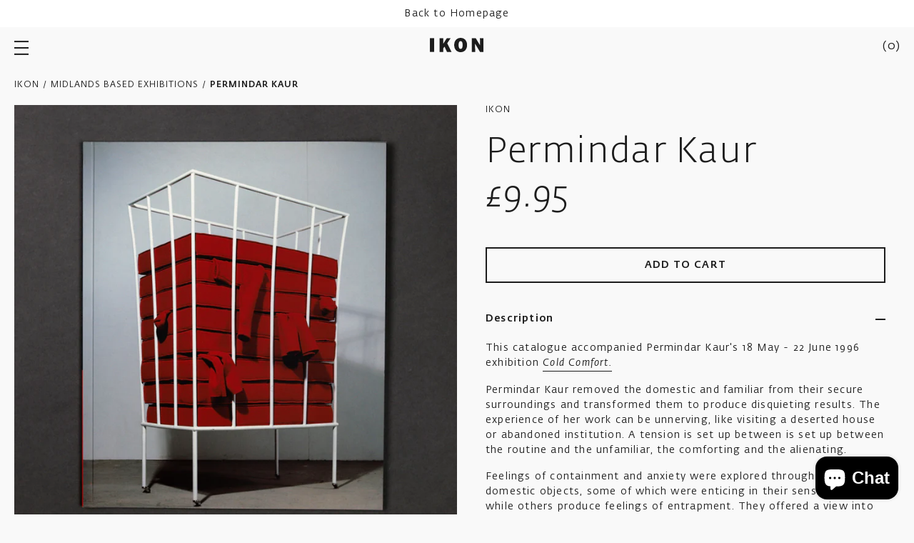

--- FILE ---
content_type: text/html; charset=utf-8
request_url: https://shop.ikon-gallery.org/collections/midlands-catalogues/products/permindar-kaur
body_size: 45646
content:
<!doctype html>

<html class="no-js" lang="en">

  <head>

    <meta charset="utf-8">
    <meta http-equiv="X-UA-Compatible" content="IE=edge, chrome=1">
    <meta name="viewport" content="width=device-width,initial-scale=1">
    <meta name="theme-color" content="#000"><title>Permindar Kaur
</title><meta name="description" content="This catalogue accompanied Permindar Kaur&#39;s 18 May - 22 June 1996 exhibition Cold Comfort. Permindar Kaur removed the domestic and familiar from their secure surroundings and transformed them to produce disquieting results. The experience of her work can be unnerving, like visiting a deserted house or abandoned institu"><link rel="canonical" href="https://shop.ikon-gallery.org/products/permindar-kaur"><link rel="shortcut icon" href="//shop.ikon-gallery.org/cdn/shop/files/Ikon_Favicon_32x32.jpg?v=1623849259" type="image/png"><style>
  @font-face {
    font-family: 'Fedra Sans Alt Std';
    src: url(' //shop.ikon-gallery.org/cdn/shop/t/27/assets/FedraSansAltStd-Light.woff2?v=85040575307218197671768480163 ') format('woff2'),
        url(' //shop.ikon-gallery.org/cdn/shop/t/27/assets/FedraSansAltStd-Light.woff?v=60920334694892870551768480163 ') format('woff');
    font-weight: 300;
    font-style: normal;
    font-stretch: normal;
    font-display: swap;
  }

  @font-face {
    font-family: 'Fedra Sans Alt Std';
    src: url(' //shop.ikon-gallery.org/cdn/shop/t/27/assets/FedraSansAltStd-LightItalic.woff2?v=22899049517950465341768480163 ') format('woff2'),
        url(' //shop.ikon-gallery.org/cdn/shop/t/27/assets/FedraSansAltStd-LightItalic.woff?v=36653431423489049571768480163 ') format('woff');
    font-weight: 300;
    font-style: italic;
    font-stretch: normal;
    font-display: swap;
  }

  @font-face {
    font-family: 'Fedra Sans Alt Std';
    src: url(' //shop.ikon-gallery.org/cdn/shop/t/27/assets/FedraSansAltStd-Book.woff2?v=114658219001966144461768480163 ') format('woff2'),
        url(' //shop.ikon-gallery.org/cdn/shop/t/27/assets/FedraSansAltStd-Book.woff?v=167879762195648784581768480163 ') format('woff');
    font-weight: normal;
    font-style: normal;
    font-stretch: normal;
    font-display: swap;
  }

  @font-face {
    font-family: 'Fedra Sans Alt Std';
    src: url(' //shop.ikon-gallery.org/cdn/shop/t/27/assets/FedraSansAltStd-BookItalic.woff2?v=35350412943249738911768480163 ') format('woff2'),
        url(' //shop.ikon-gallery.org/cdn/shop/t/27/assets/FedraSansAltStd-BookItalic.woff?v=163080531720299972831768480163 ') format('woff');
    font-weight: normal;
    font-style: italic;
    font-stretch: normal;
    font-display: swap;
  }

  @font-face {
    font-family: 'Fedra Sans Alt Std';
    src: url(' //shop.ikon-gallery.org/cdn/shop/t/27/assets/FedraSansAltStd-Medium.woff2?v=54941927233100618621768480163 ') format('woff2'),
        url(' //shop.ikon-gallery.org/cdn/shop/t/27/assets/FedraSansAltStd-Medium.woff?v=135683216497564423881768480163 ') format('woff');
    font-weight: 500;
    font-style: normal;
    font-stretch: normal;
    font-display: swap;
  }

  @font-face {
    font-family: 'Fedra Sans Alt Std';
    src: url(' //shop.ikon-gallery.org/cdn/shop/t/27/assets/FedraSansAltStd-MediumItalic.woff2?v=72171504306868049021768480163 ') format('woff2'),
        url(' //shop.ikon-gallery.org/cdn/shop/t/27/assets/FedraSansAltStd-MediumItalic.woff?v=53272483135413967901768480163 ') format('woff');
    font-weight: 500;
    font-style: italic;
    font-stretch: normal;
    font-display: swap;
  }

  :root {
    --base-font-size: 16px;
    --base-line-height: 1.5;
    --base-letter-spacing: 0.2px;

    --font-stack-fedra: 'Fedra Sans Alt Std', sans-serif;
    --font-size-body: var(--base-font-size);

    --font-family-heading : var(--font-stack-fedra);
    --font-weight-heading: normal;
    --font-style-heading: normal;

    --font-family-body : var(--font-stack-fedra);
    --font-weight-body: normal;
    --font-style-body: normal;
  }
</style>
    <style>
  :root {
    --color-body-background: #f9f9f9;
    --color-body-text: #1d1d1d;
    
    --color-border: #ebebeb;

    --color-button-bg-primary: #1d1d1d;
    --color-button-text-primary: #fff;

    --color-button-ghost: #1d1d1d;
  }
</style>
    
    <link rel="preload" href="//shop.ikon-gallery.org/cdn/shop/t/27/assets/theme.scss.css?v=33608796229560715221768480248" as="style">
    <link rel="preload" as="script" href="//shop.ikon-gallery.org/cdn/shop/t/27/assets/vendor.js?v=36264814452050511641768480163">
    <link rel="preload" as="script" href="//shop.ikon-gallery.org/cdn/shop/t/27/assets/theme.min.js?v=109387958800555841531768480163">
    <link rel="preconnect" href="https://cdn.shopify.com">

    <meta property="og:type" content="product">
  <meta property="og:title" content="Permindar Kaur"><meta property="og:image" content="http://shop.ikon-gallery.org/cdn/shop/products/Permindar-Kaur2.jpg?v=1623693863">
    <meta property="og:image:secure_url" content="https://shop.ikon-gallery.org/cdn/shop/products/Permindar-Kaur2.jpg?v=1623693863">
    <meta property="og:image:width" content="1500">
    <meta property="og:image:height" content="1500"><meta property="product:price:amount" content="9.95">
  <meta property="product:price:currency" content="GBP"><meta property="og:description" content="This catalogue accompanied Permindar Kaur&#39;s 18 May - 22 June 1996 exhibition Cold Comfort. Permindar Kaur removed the domestic and familiar from their secure surroundings and transformed them to produce disquieting results. The experience of her work can be unnerving, like visiting a deserted house or abandoned institu"><meta property="og:url" content="https://shop.ikon-gallery.org/products/permindar-kaur">
<meta property="og:site_name" content="Ikon Shop"><meta name="twitter:card" content="summary"><meta name="twitter:title" content="Permindar Kaur">
  <meta name="twitter:description" content="This catalogue accompanied Permindar Kaur&#39;s 18 May - 22 June 1996 exhibition Cold Comfort.
Permindar Kaur removed the domestic and familiar from their secure surroundings and transformed them to produce disquieting results. The experience of her work can be unnerving, like visiting a deserted house or abandoned institution. A tension is set up between is set up between the routine and the unfamiliar, the comforting and the alienating.
Feelings of containment and anxiety were explored through figures and domestic objects, some of which were enticing in their sensual beauty, while others produce feelings of entrapment. They offered a view into small, private worlds, as a means of temporary escape.
Paperback
Please be aware there may be small yet noticeable signs of aging on the catalogues cover due to it being published in 1996.">
  <meta name="twitter:image" content="https://shop.ikon-gallery.org/cdn/shop/products/Permindar-Kaur2_600x600_crop_center.jpg?v=1623693863">

    <script>window.performance && window.performance.mark && window.performance.mark('shopify.content_for_header.start');</script><meta name="facebook-domain-verification" content="0nwqxei47v40i7w3nzhi2alwaykibp">
<meta name="google-site-verification" content="49RnussLn5Ytnss01reCZXSJmAvGqct6KAHLtqQxx_A">
<meta id="shopify-digital-wallet" name="shopify-digital-wallet" content="/55487922368/digital_wallets/dialog">
<meta name="shopify-checkout-api-token" content="b763f0b12f207a4e0e71a29e44c68245">
<meta id="in-context-paypal-metadata" data-shop-id="55487922368" data-venmo-supported="false" data-environment="production" data-locale="en_US" data-paypal-v4="true" data-currency="GBP">
<link rel="alternate" type="application/json+oembed" href="https://shop.ikon-gallery.org/products/permindar-kaur.oembed">
<script async="async" src="/checkouts/internal/preloads.js?locale=en-GB"></script>
<link rel="preconnect" href="https://shop.app" crossorigin="anonymous">
<script async="async" src="https://shop.app/checkouts/internal/preloads.js?locale=en-GB&shop_id=55487922368" crossorigin="anonymous"></script>
<script id="apple-pay-shop-capabilities" type="application/json">{"shopId":55487922368,"countryCode":"GB","currencyCode":"GBP","merchantCapabilities":["supports3DS"],"merchantId":"gid:\/\/shopify\/Shop\/55487922368","merchantName":"Ikon Shop","requiredBillingContactFields":["postalAddress","email"],"requiredShippingContactFields":["postalAddress","email"],"shippingType":"shipping","supportedNetworks":["visa","maestro","masterCard","amex","discover","elo"],"total":{"type":"pending","label":"Ikon Shop","amount":"1.00"},"shopifyPaymentsEnabled":true,"supportsSubscriptions":true}</script>
<script id="shopify-features" type="application/json">{"accessToken":"b763f0b12f207a4e0e71a29e44c68245","betas":["rich-media-storefront-analytics"],"domain":"shop.ikon-gallery.org","predictiveSearch":true,"shopId":55487922368,"locale":"en"}</script>
<script>var Shopify = Shopify || {};
Shopify.shop = "ikongallery.myshopify.com";
Shopify.locale = "en";
Shopify.currency = {"active":"GBP","rate":"1.0"};
Shopify.country = "GB";
Shopify.theme = {"name":"JAN 26","id":183823040893,"schema_name":null,"schema_version":null,"theme_store_id":null,"role":"main"};
Shopify.theme.handle = "null";
Shopify.theme.style = {"id":null,"handle":null};
Shopify.cdnHost = "shop.ikon-gallery.org/cdn";
Shopify.routes = Shopify.routes || {};
Shopify.routes.root = "/";</script>
<script type="module">!function(o){(o.Shopify=o.Shopify||{}).modules=!0}(window);</script>
<script>!function(o){function n(){var o=[];function n(){o.push(Array.prototype.slice.apply(arguments))}return n.q=o,n}var t=o.Shopify=o.Shopify||{};t.loadFeatures=n(),t.autoloadFeatures=n()}(window);</script>
<script>
  window.ShopifyPay = window.ShopifyPay || {};
  window.ShopifyPay.apiHost = "shop.app\/pay";
  window.ShopifyPay.redirectState = null;
</script>
<script id="shop-js-analytics" type="application/json">{"pageType":"product"}</script>
<script defer="defer" async type="module" src="//shop.ikon-gallery.org/cdn/shopifycloud/shop-js/modules/v2/client.init-shop-cart-sync_BT-GjEfc.en.esm.js"></script>
<script defer="defer" async type="module" src="//shop.ikon-gallery.org/cdn/shopifycloud/shop-js/modules/v2/chunk.common_D58fp_Oc.esm.js"></script>
<script defer="defer" async type="module" src="//shop.ikon-gallery.org/cdn/shopifycloud/shop-js/modules/v2/chunk.modal_xMitdFEc.esm.js"></script>
<script type="module">
  await import("//shop.ikon-gallery.org/cdn/shopifycloud/shop-js/modules/v2/client.init-shop-cart-sync_BT-GjEfc.en.esm.js");
await import("//shop.ikon-gallery.org/cdn/shopifycloud/shop-js/modules/v2/chunk.common_D58fp_Oc.esm.js");
await import("//shop.ikon-gallery.org/cdn/shopifycloud/shop-js/modules/v2/chunk.modal_xMitdFEc.esm.js");

  window.Shopify.SignInWithShop?.initShopCartSync?.({"fedCMEnabled":true,"windoidEnabled":true});

</script>
<script>
  window.Shopify = window.Shopify || {};
  if (!window.Shopify.featureAssets) window.Shopify.featureAssets = {};
  window.Shopify.featureAssets['shop-js'] = {"shop-cart-sync":["modules/v2/client.shop-cart-sync_DZOKe7Ll.en.esm.js","modules/v2/chunk.common_D58fp_Oc.esm.js","modules/v2/chunk.modal_xMitdFEc.esm.js"],"init-fed-cm":["modules/v2/client.init-fed-cm_B6oLuCjv.en.esm.js","modules/v2/chunk.common_D58fp_Oc.esm.js","modules/v2/chunk.modal_xMitdFEc.esm.js"],"shop-cash-offers":["modules/v2/client.shop-cash-offers_D2sdYoxE.en.esm.js","modules/v2/chunk.common_D58fp_Oc.esm.js","modules/v2/chunk.modal_xMitdFEc.esm.js"],"shop-login-button":["modules/v2/client.shop-login-button_QeVjl5Y3.en.esm.js","modules/v2/chunk.common_D58fp_Oc.esm.js","modules/v2/chunk.modal_xMitdFEc.esm.js"],"pay-button":["modules/v2/client.pay-button_DXTOsIq6.en.esm.js","modules/v2/chunk.common_D58fp_Oc.esm.js","modules/v2/chunk.modal_xMitdFEc.esm.js"],"shop-button":["modules/v2/client.shop-button_DQZHx9pm.en.esm.js","modules/v2/chunk.common_D58fp_Oc.esm.js","modules/v2/chunk.modal_xMitdFEc.esm.js"],"avatar":["modules/v2/client.avatar_BTnouDA3.en.esm.js"],"init-windoid":["modules/v2/client.init-windoid_CR1B-cfM.en.esm.js","modules/v2/chunk.common_D58fp_Oc.esm.js","modules/v2/chunk.modal_xMitdFEc.esm.js"],"init-shop-for-new-customer-accounts":["modules/v2/client.init-shop-for-new-customer-accounts_C_vY_xzh.en.esm.js","modules/v2/client.shop-login-button_QeVjl5Y3.en.esm.js","modules/v2/chunk.common_D58fp_Oc.esm.js","modules/v2/chunk.modal_xMitdFEc.esm.js"],"init-shop-email-lookup-coordinator":["modules/v2/client.init-shop-email-lookup-coordinator_BI7n9ZSv.en.esm.js","modules/v2/chunk.common_D58fp_Oc.esm.js","modules/v2/chunk.modal_xMitdFEc.esm.js"],"init-shop-cart-sync":["modules/v2/client.init-shop-cart-sync_BT-GjEfc.en.esm.js","modules/v2/chunk.common_D58fp_Oc.esm.js","modules/v2/chunk.modal_xMitdFEc.esm.js"],"shop-toast-manager":["modules/v2/client.shop-toast-manager_DiYdP3xc.en.esm.js","modules/v2/chunk.common_D58fp_Oc.esm.js","modules/v2/chunk.modal_xMitdFEc.esm.js"],"init-customer-accounts":["modules/v2/client.init-customer-accounts_D9ZNqS-Q.en.esm.js","modules/v2/client.shop-login-button_QeVjl5Y3.en.esm.js","modules/v2/chunk.common_D58fp_Oc.esm.js","modules/v2/chunk.modal_xMitdFEc.esm.js"],"init-customer-accounts-sign-up":["modules/v2/client.init-customer-accounts-sign-up_iGw4briv.en.esm.js","modules/v2/client.shop-login-button_QeVjl5Y3.en.esm.js","modules/v2/chunk.common_D58fp_Oc.esm.js","modules/v2/chunk.modal_xMitdFEc.esm.js"],"shop-follow-button":["modules/v2/client.shop-follow-button_CqMgW2wH.en.esm.js","modules/v2/chunk.common_D58fp_Oc.esm.js","modules/v2/chunk.modal_xMitdFEc.esm.js"],"checkout-modal":["modules/v2/client.checkout-modal_xHeaAweL.en.esm.js","modules/v2/chunk.common_D58fp_Oc.esm.js","modules/v2/chunk.modal_xMitdFEc.esm.js"],"shop-login":["modules/v2/client.shop-login_D91U-Q7h.en.esm.js","modules/v2/chunk.common_D58fp_Oc.esm.js","modules/v2/chunk.modal_xMitdFEc.esm.js"],"lead-capture":["modules/v2/client.lead-capture_BJmE1dJe.en.esm.js","modules/v2/chunk.common_D58fp_Oc.esm.js","modules/v2/chunk.modal_xMitdFEc.esm.js"],"payment-terms":["modules/v2/client.payment-terms_Ci9AEqFq.en.esm.js","modules/v2/chunk.common_D58fp_Oc.esm.js","modules/v2/chunk.modal_xMitdFEc.esm.js"]};
</script>
<script>(function() {
  var isLoaded = false;
  function asyncLoad() {
    if (isLoaded) return;
    isLoaded = true;
    var urls = ["https:\/\/chimpstatic.com\/mcjs-connected\/js\/users\/ae84a5daa03b3227b2aed51f6\/6c2098ed31901c60ba890e077.js?shop=ikongallery.myshopify.com"];
    for (var i = 0; i < urls.length; i++) {
      var s = document.createElement('script');
      s.type = 'text/javascript';
      s.async = true;
      s.src = urls[i];
      var x = document.getElementsByTagName('script')[0];
      x.parentNode.insertBefore(s, x);
    }
  };
  if(window.attachEvent) {
    window.attachEvent('onload', asyncLoad);
  } else {
    window.addEventListener('load', asyncLoad, false);
  }
})();</script>
<script id="__st">var __st={"a":55487922368,"offset":0,"reqid":"19ea0ce3-f941-4168-8bd3-16a422fe3b77-1769235702","pageurl":"shop.ikon-gallery.org\/collections\/midlands-catalogues\/products\/permindar-kaur","u":"e82e10fe284a","p":"product","rtyp":"product","rid":6725467209920};</script>
<script>window.ShopifyPaypalV4VisibilityTracking = true;</script>
<script id="captcha-bootstrap">!function(){'use strict';const t='contact',e='account',n='new_comment',o=[[t,t],['blogs',n],['comments',n],[t,'customer']],c=[[e,'customer_login'],[e,'guest_login'],[e,'recover_customer_password'],[e,'create_customer']],r=t=>t.map((([t,e])=>`form[action*='/${t}']:not([data-nocaptcha='true']) input[name='form_type'][value='${e}']`)).join(','),a=t=>()=>t?[...document.querySelectorAll(t)].map((t=>t.form)):[];function s(){const t=[...o],e=r(t);return a(e)}const i='password',u='form_key',d=['recaptcha-v3-token','g-recaptcha-response','h-captcha-response',i],f=()=>{try{return window.sessionStorage}catch{return}},m='__shopify_v',_=t=>t.elements[u];function p(t,e,n=!1){try{const o=window.sessionStorage,c=JSON.parse(o.getItem(e)),{data:r}=function(t){const{data:e,action:n}=t;return t[m]||n?{data:e,action:n}:{data:t,action:n}}(c);for(const[e,n]of Object.entries(r))t.elements[e]&&(t.elements[e].value=n);n&&o.removeItem(e)}catch(o){console.error('form repopulation failed',{error:o})}}const l='form_type',E='cptcha';function T(t){t.dataset[E]=!0}const w=window,h=w.document,L='Shopify',v='ce_forms',y='captcha';let A=!1;((t,e)=>{const n=(g='f06e6c50-85a8-45c8-87d0-21a2b65856fe',I='https://cdn.shopify.com/shopifycloud/storefront-forms-hcaptcha/ce_storefront_forms_captcha_hcaptcha.v1.5.2.iife.js',D={infoText:'Protected by hCaptcha',privacyText:'Privacy',termsText:'Terms'},(t,e,n)=>{const o=w[L][v],c=o.bindForm;if(c)return c(t,g,e,D).then(n);var r;o.q.push([[t,g,e,D],n]),r=I,A||(h.body.append(Object.assign(h.createElement('script'),{id:'captcha-provider',async:!0,src:r})),A=!0)});var g,I,D;w[L]=w[L]||{},w[L][v]=w[L][v]||{},w[L][v].q=[],w[L][y]=w[L][y]||{},w[L][y].protect=function(t,e){n(t,void 0,e),T(t)},Object.freeze(w[L][y]),function(t,e,n,w,h,L){const[v,y,A,g]=function(t,e,n){const i=e?o:[],u=t?c:[],d=[...i,...u],f=r(d),m=r(i),_=r(d.filter((([t,e])=>n.includes(e))));return[a(f),a(m),a(_),s()]}(w,h,L),I=t=>{const e=t.target;return e instanceof HTMLFormElement?e:e&&e.form},D=t=>v().includes(t);t.addEventListener('submit',(t=>{const e=I(t);if(!e)return;const n=D(e)&&!e.dataset.hcaptchaBound&&!e.dataset.recaptchaBound,o=_(e),c=g().includes(e)&&(!o||!o.value);(n||c)&&t.preventDefault(),c&&!n&&(function(t){try{if(!f())return;!function(t){const e=f();if(!e)return;const n=_(t);if(!n)return;const o=n.value;o&&e.removeItem(o)}(t);const e=Array.from(Array(32),(()=>Math.random().toString(36)[2])).join('');!function(t,e){_(t)||t.append(Object.assign(document.createElement('input'),{type:'hidden',name:u})),t.elements[u].value=e}(t,e),function(t,e){const n=f();if(!n)return;const o=[...t.querySelectorAll(`input[type='${i}']`)].map((({name:t})=>t)),c=[...d,...o],r={};for(const[a,s]of new FormData(t).entries())c.includes(a)||(r[a]=s);n.setItem(e,JSON.stringify({[m]:1,action:t.action,data:r}))}(t,e)}catch(e){console.error('failed to persist form',e)}}(e),e.submit())}));const S=(t,e)=>{t&&!t.dataset[E]&&(n(t,e.some((e=>e===t))),T(t))};for(const o of['focusin','change'])t.addEventListener(o,(t=>{const e=I(t);D(e)&&S(e,y())}));const B=e.get('form_key'),M=e.get(l),P=B&&M;t.addEventListener('DOMContentLoaded',(()=>{const t=y();if(P)for(const e of t)e.elements[l].value===M&&p(e,B);[...new Set([...A(),...v().filter((t=>'true'===t.dataset.shopifyCaptcha))])].forEach((e=>S(e,t)))}))}(h,new URLSearchParams(w.location.search),n,t,e,['guest_login'])})(!0,!0)}();</script>
<script integrity="sha256-4kQ18oKyAcykRKYeNunJcIwy7WH5gtpwJnB7kiuLZ1E=" data-source-attribution="shopify.loadfeatures" defer="defer" src="//shop.ikon-gallery.org/cdn/shopifycloud/storefront/assets/storefront/load_feature-a0a9edcb.js" crossorigin="anonymous"></script>
<script crossorigin="anonymous" defer="defer" src="//shop.ikon-gallery.org/cdn/shopifycloud/storefront/assets/shopify_pay/storefront-65b4c6d7.js?v=20250812"></script>
<script data-source-attribution="shopify.dynamic_checkout.dynamic.init">var Shopify=Shopify||{};Shopify.PaymentButton=Shopify.PaymentButton||{isStorefrontPortableWallets:!0,init:function(){window.Shopify.PaymentButton.init=function(){};var t=document.createElement("script");t.src="https://shop.ikon-gallery.org/cdn/shopifycloud/portable-wallets/latest/portable-wallets.en.js",t.type="module",document.head.appendChild(t)}};
</script>
<script data-source-attribution="shopify.dynamic_checkout.buyer_consent">
  function portableWalletsHideBuyerConsent(e){var t=document.getElementById("shopify-buyer-consent"),n=document.getElementById("shopify-subscription-policy-button");t&&n&&(t.classList.add("hidden"),t.setAttribute("aria-hidden","true"),n.removeEventListener("click",e))}function portableWalletsShowBuyerConsent(e){var t=document.getElementById("shopify-buyer-consent"),n=document.getElementById("shopify-subscription-policy-button");t&&n&&(t.classList.remove("hidden"),t.removeAttribute("aria-hidden"),n.addEventListener("click",e))}window.Shopify?.PaymentButton&&(window.Shopify.PaymentButton.hideBuyerConsent=portableWalletsHideBuyerConsent,window.Shopify.PaymentButton.showBuyerConsent=portableWalletsShowBuyerConsent);
</script>
<script data-source-attribution="shopify.dynamic_checkout.cart.bootstrap">document.addEventListener("DOMContentLoaded",(function(){function t(){return document.querySelector("shopify-accelerated-checkout-cart, shopify-accelerated-checkout")}if(t())Shopify.PaymentButton.init();else{new MutationObserver((function(e,n){t()&&(Shopify.PaymentButton.init(),n.disconnect())})).observe(document.body,{childList:!0,subtree:!0})}}));
</script>
<script id='scb4127' type='text/javascript' async='' src='https://shop.ikon-gallery.org/cdn/shopifycloud/privacy-banner/storefront-banner.js'></script><link id="shopify-accelerated-checkout-styles" rel="stylesheet" media="screen" href="https://shop.ikon-gallery.org/cdn/shopifycloud/portable-wallets/latest/accelerated-checkout-backwards-compat.css" crossorigin="anonymous">
<style id="shopify-accelerated-checkout-cart">
        #shopify-buyer-consent {
  margin-top: 1em;
  display: inline-block;
  width: 100%;
}

#shopify-buyer-consent.hidden {
  display: none;
}

#shopify-subscription-policy-button {
  background: none;
  border: none;
  padding: 0;
  text-decoration: underline;
  font-size: inherit;
  cursor: pointer;
}

#shopify-subscription-policy-button::before {
  box-shadow: none;
}

      </style>

<script>window.performance && window.performance.mark && window.performance.mark('shopify.content_for_header.end');</script>

    <link rel="stylesheet" href="//shop.ikon-gallery.org/cdn/shop/t/27/assets/theme.scss.css?v=33608796229560715221768480248">

    
  <script type="application/ld+json">
  {
    "@context": "http://schema.org",
    "@type": "Product",
    "offers": [{
          "@type": "Offer",
          "name": "Default Title",
          "availability":"https://schema.org/InStock",
          "price": 9.95,
          "priceCurrency": "GBP",
          "priceValidUntil": "2026-02-03","sku": "907594514","url": "/products/permindar-kaur?variant=40037265965248"
        }
],
      "mpn": "907594514",
      "productId": "907594514",
    "brand": {
      "name": "Ikon"
    },
    "name": "Permindar Kaur",
    "description": "This catalogue accompanied Permindar Kaur's 18 May - 22 June 1996 exhibition Cold Comfort.\nPermindar Kaur removed the domestic and familiar from their secure surroundings and transformed them to produce disquieting results. The experience of her work can be unnerving, like visiting a deserted house or abandoned institution. A tension is set up between is set up between the routine and the unfamiliar, the comforting and the alienating.\nFeelings of containment and anxiety were explored through figures and domestic objects, some of which were enticing in their sensual beauty, while others produce feelings of entrapment. They offered a view into small, private worlds, as a means of temporary escape.\nPaperback\nPlease be aware there may be small yet noticeable signs of aging on the catalogues cover due to it being published in 1996.",
    "category": "Ikon Catalogues",
    "url": "/products/permindar-kaur",
    "sku": "907594514",
    "image": {
      "@type": "ImageObject",
      "url": "https://shop.ikon-gallery.org/cdn/shop/products/Permindar-Kaur2_1024x.jpg?v=1623693863",
      "image": "https://shop.ikon-gallery.org/cdn/shop/products/Permindar-Kaur2_1024x.jpg?v=1623693863",
      "name": "Permindar Kaur",
      "width": "1024",
      "height": "1024"
    }
  }
  </script>



  <script type="application/ld+json">
  {
    "@context": "http://schema.org",
    "@type": "BreadcrumbList",
  "itemListElement": [{
      "@type": "ListItem",
      "position": 1,
      "name": "Home",
      "item": "https://shop.ikon-gallery.org"
    },{
          "@type": "ListItem",
          "position": 2,
          "name": "MIDLANDS BASED EXHIBITIONS",
          "item": "https://shop.ikon-gallery.org/collections/midlands-catalogues"
        }, {
          "@type": "ListItem",
          "position": 3,
          "name": "Permindar Kaur",
          "item": "https://shop.ikon-gallery.org/collections/midlands-catalogues/products/permindar-kaur"
        }]
  }
  </script>


    <script>
      document.documentElement.className = document.documentElement.className.replace('no-js', 'js');

      window.theme = {
        routes: {
          rootUrl: "\/",
          cartUrl: "\/cart",
          cartAddUrl: "\/cart\/add",
          cartChangeUrl: "\/cart\/change",
          productRecommendationsUrl: "\/recommendations\/products"
        },

        settings: {
          template: "product",
          shopCurrency: "GBP",
          moneyFormat: "£{{amount}}",
          moneyWithCurrencyFormat: "£{{amount}} GBP",
          cartType: null,
          cartCount: 0
        },

        strings: {
          addToCart: "Add to cart",
          soldOut: "Sold out",
          unavailable: "Unavailable"
        }
      };

      window.lazySizesConfig = {
        hFac: 0.8,
        expFactor: 2
      };
    </script><script src="//shop.ikon-gallery.org/cdn/shop/t/27/assets/vendor.js?v=36264814452050511641768480163" defer="defer"></script>

    <script src="//shop.ikon-gallery.org/cdn/shop/t/27/assets/theme.min.js?v=109387958800555841531768480163" defer="defer"></script>
    
  <script src="https://cdn.shopify.com/extensions/e8878072-2f6b-4e89-8082-94b04320908d/inbox-1254/assets/inbox-chat-loader.js" type="text/javascript" defer="defer"></script>
<link href="https://monorail-edge.shopifysvc.com" rel="dns-prefetch">
<script>(function(){if ("sendBeacon" in navigator && "performance" in window) {try {var session_token_from_headers = performance.getEntriesByType('navigation')[0].serverTiming.find(x => x.name == '_s').description;} catch {var session_token_from_headers = undefined;}var session_cookie_matches = document.cookie.match(/_shopify_s=([^;]*)/);var session_token_from_cookie = session_cookie_matches && session_cookie_matches.length === 2 ? session_cookie_matches[1] : "";var session_token = session_token_from_headers || session_token_from_cookie || "";function handle_abandonment_event(e) {var entries = performance.getEntries().filter(function(entry) {return /monorail-edge.shopifysvc.com/.test(entry.name);});if (!window.abandonment_tracked && entries.length === 0) {window.abandonment_tracked = true;var currentMs = Date.now();var navigation_start = performance.timing.navigationStart;var payload = {shop_id: 55487922368,url: window.location.href,navigation_start,duration: currentMs - navigation_start,session_token,page_type: "product"};window.navigator.sendBeacon("https://monorail-edge.shopifysvc.com/v1/produce", JSON.stringify({schema_id: "online_store_buyer_site_abandonment/1.1",payload: payload,metadata: {event_created_at_ms: currentMs,event_sent_at_ms: currentMs}}));}}window.addEventListener('pagehide', handle_abandonment_event);}}());</script>
<script id="web-pixels-manager-setup">(function e(e,d,r,n,o){if(void 0===o&&(o={}),!Boolean(null===(a=null===(i=window.Shopify)||void 0===i?void 0:i.analytics)||void 0===a?void 0:a.replayQueue)){var i,a;window.Shopify=window.Shopify||{};var t=window.Shopify;t.analytics=t.analytics||{};var s=t.analytics;s.replayQueue=[],s.publish=function(e,d,r){return s.replayQueue.push([e,d,r]),!0};try{self.performance.mark("wpm:start")}catch(e){}var l=function(){var e={modern:/Edge?\/(1{2}[4-9]|1[2-9]\d|[2-9]\d{2}|\d{4,})\.\d+(\.\d+|)|Firefox\/(1{2}[4-9]|1[2-9]\d|[2-9]\d{2}|\d{4,})\.\d+(\.\d+|)|Chrom(ium|e)\/(9{2}|\d{3,})\.\d+(\.\d+|)|(Maci|X1{2}).+ Version\/(15\.\d+|(1[6-9]|[2-9]\d|\d{3,})\.\d+)([,.]\d+|)( \(\w+\)|)( Mobile\/\w+|) Safari\/|Chrome.+OPR\/(9{2}|\d{3,})\.\d+\.\d+|(CPU[ +]OS|iPhone[ +]OS|CPU[ +]iPhone|CPU IPhone OS|CPU iPad OS)[ +]+(15[._]\d+|(1[6-9]|[2-9]\d|\d{3,})[._]\d+)([._]\d+|)|Android:?[ /-](13[3-9]|1[4-9]\d|[2-9]\d{2}|\d{4,})(\.\d+|)(\.\d+|)|Android.+Firefox\/(13[5-9]|1[4-9]\d|[2-9]\d{2}|\d{4,})\.\d+(\.\d+|)|Android.+Chrom(ium|e)\/(13[3-9]|1[4-9]\d|[2-9]\d{2}|\d{4,})\.\d+(\.\d+|)|SamsungBrowser\/([2-9]\d|\d{3,})\.\d+/,legacy:/Edge?\/(1[6-9]|[2-9]\d|\d{3,})\.\d+(\.\d+|)|Firefox\/(5[4-9]|[6-9]\d|\d{3,})\.\d+(\.\d+|)|Chrom(ium|e)\/(5[1-9]|[6-9]\d|\d{3,})\.\d+(\.\d+|)([\d.]+$|.*Safari\/(?![\d.]+ Edge\/[\d.]+$))|(Maci|X1{2}).+ Version\/(10\.\d+|(1[1-9]|[2-9]\d|\d{3,})\.\d+)([,.]\d+|)( \(\w+\)|)( Mobile\/\w+|) Safari\/|Chrome.+OPR\/(3[89]|[4-9]\d|\d{3,})\.\d+\.\d+|(CPU[ +]OS|iPhone[ +]OS|CPU[ +]iPhone|CPU IPhone OS|CPU iPad OS)[ +]+(10[._]\d+|(1[1-9]|[2-9]\d|\d{3,})[._]\d+)([._]\d+|)|Android:?[ /-](13[3-9]|1[4-9]\d|[2-9]\d{2}|\d{4,})(\.\d+|)(\.\d+|)|Mobile Safari.+OPR\/([89]\d|\d{3,})\.\d+\.\d+|Android.+Firefox\/(13[5-9]|1[4-9]\d|[2-9]\d{2}|\d{4,})\.\d+(\.\d+|)|Android.+Chrom(ium|e)\/(13[3-9]|1[4-9]\d|[2-9]\d{2}|\d{4,})\.\d+(\.\d+|)|Android.+(UC? ?Browser|UCWEB|U3)[ /]?(15\.([5-9]|\d{2,})|(1[6-9]|[2-9]\d|\d{3,})\.\d+)\.\d+|SamsungBrowser\/(5\.\d+|([6-9]|\d{2,})\.\d+)|Android.+MQ{2}Browser\/(14(\.(9|\d{2,})|)|(1[5-9]|[2-9]\d|\d{3,})(\.\d+|))(\.\d+|)|K[Aa][Ii]OS\/(3\.\d+|([4-9]|\d{2,})\.\d+)(\.\d+|)/},d=e.modern,r=e.legacy,n=navigator.userAgent;return n.match(d)?"modern":n.match(r)?"legacy":"unknown"}(),u="modern"===l?"modern":"legacy",c=(null!=n?n:{modern:"",legacy:""})[u],f=function(e){return[e.baseUrl,"/wpm","/b",e.hashVersion,"modern"===e.buildTarget?"m":"l",".js"].join("")}({baseUrl:d,hashVersion:r,buildTarget:u}),m=function(e){var d=e.version,r=e.bundleTarget,n=e.surface,o=e.pageUrl,i=e.monorailEndpoint;return{emit:function(e){var a=e.status,t=e.errorMsg,s=(new Date).getTime(),l=JSON.stringify({metadata:{event_sent_at_ms:s},events:[{schema_id:"web_pixels_manager_load/3.1",payload:{version:d,bundle_target:r,page_url:o,status:a,surface:n,error_msg:t},metadata:{event_created_at_ms:s}}]});if(!i)return console&&console.warn&&console.warn("[Web Pixels Manager] No Monorail endpoint provided, skipping logging."),!1;try{return self.navigator.sendBeacon.bind(self.navigator)(i,l)}catch(e){}var u=new XMLHttpRequest;try{return u.open("POST",i,!0),u.setRequestHeader("Content-Type","text/plain"),u.send(l),!0}catch(e){return console&&console.warn&&console.warn("[Web Pixels Manager] Got an unhandled error while logging to Monorail."),!1}}}}({version:r,bundleTarget:l,surface:e.surface,pageUrl:self.location.href,monorailEndpoint:e.monorailEndpoint});try{o.browserTarget=l,function(e){var d=e.src,r=e.async,n=void 0===r||r,o=e.onload,i=e.onerror,a=e.sri,t=e.scriptDataAttributes,s=void 0===t?{}:t,l=document.createElement("script"),u=document.querySelector("head"),c=document.querySelector("body");if(l.async=n,l.src=d,a&&(l.integrity=a,l.crossOrigin="anonymous"),s)for(var f in s)if(Object.prototype.hasOwnProperty.call(s,f))try{l.dataset[f]=s[f]}catch(e){}if(o&&l.addEventListener("load",o),i&&l.addEventListener("error",i),u)u.appendChild(l);else{if(!c)throw new Error("Did not find a head or body element to append the script");c.appendChild(l)}}({src:f,async:!0,onload:function(){if(!function(){var e,d;return Boolean(null===(d=null===(e=window.Shopify)||void 0===e?void 0:e.analytics)||void 0===d?void 0:d.initialized)}()){var d=window.webPixelsManager.init(e)||void 0;if(d){var r=window.Shopify.analytics;r.replayQueue.forEach((function(e){var r=e[0],n=e[1],o=e[2];d.publishCustomEvent(r,n,o)})),r.replayQueue=[],r.publish=d.publishCustomEvent,r.visitor=d.visitor,r.initialized=!0}}},onerror:function(){return m.emit({status:"failed",errorMsg:"".concat(f," has failed to load")})},sri:function(e){var d=/^sha384-[A-Za-z0-9+/=]+$/;return"string"==typeof e&&d.test(e)}(c)?c:"",scriptDataAttributes:o}),m.emit({status:"loading"})}catch(e){m.emit({status:"failed",errorMsg:(null==e?void 0:e.message)||"Unknown error"})}}})({shopId: 55487922368,storefrontBaseUrl: "https://shop.ikon-gallery.org",extensionsBaseUrl: "https://extensions.shopifycdn.com/cdn/shopifycloud/web-pixels-manager",monorailEndpoint: "https://monorail-edge.shopifysvc.com/unstable/produce_batch",surface: "storefront-renderer",enabledBetaFlags: ["2dca8a86"],webPixelsConfigList: [{"id":"922943869","configuration":"{\"config\":\"{\\\"pixel_id\\\":\\\"G-DHG6WSDCSX\\\",\\\"target_country\\\":\\\"GB\\\",\\\"gtag_events\\\":[{\\\"type\\\":\\\"begin_checkout\\\",\\\"action_label\\\":[\\\"G-DHG6WSDCSX\\\",\\\"AW-865640534\\\/hoAxCN7n-eMCENbA4pwD\\\"]},{\\\"type\\\":\\\"search\\\",\\\"action_label\\\":[\\\"G-DHG6WSDCSX\\\",\\\"AW-865640534\\\/a5R3COHn-eMCENbA4pwD\\\"]},{\\\"type\\\":\\\"view_item\\\",\\\"action_label\\\":[\\\"G-DHG6WSDCSX\\\",\\\"AW-865640534\\\/W60nCNjn-eMCENbA4pwD\\\",\\\"MC-CKBE10D3CW\\\"]},{\\\"type\\\":\\\"purchase\\\",\\\"action_label\\\":[\\\"G-DHG6WSDCSX\\\",\\\"AW-865640534\\\/98BGCNXn-eMCENbA4pwD\\\",\\\"MC-CKBE10D3CW\\\"]},{\\\"type\\\":\\\"page_view\\\",\\\"action_label\\\":[\\\"G-DHG6WSDCSX\\\",\\\"AW-865640534\\\/UObuCNLn-eMCENbA4pwD\\\",\\\"MC-CKBE10D3CW\\\"]},{\\\"type\\\":\\\"add_payment_info\\\",\\\"action_label\\\":[\\\"G-DHG6WSDCSX\\\",\\\"AW-865640534\\\/EBBLCOTn-eMCENbA4pwD\\\"]},{\\\"type\\\":\\\"add_to_cart\\\",\\\"action_label\\\":[\\\"G-DHG6WSDCSX\\\",\\\"AW-865640534\\\/igYiCNvn-eMCENbA4pwD\\\"]}],\\\"enable_monitoring_mode\\\":false}\"}","eventPayloadVersion":"v1","runtimeContext":"OPEN","scriptVersion":"b2a88bafab3e21179ed38636efcd8a93","type":"APP","apiClientId":1780363,"privacyPurposes":[],"dataSharingAdjustments":{"protectedCustomerApprovalScopes":["read_customer_address","read_customer_email","read_customer_name","read_customer_personal_data","read_customer_phone"]}},{"id":"162169089","configuration":"{\"pixel_id\":\"3170185869758031\",\"pixel_type\":\"facebook_pixel\",\"metaapp_system_user_token\":\"-\"}","eventPayloadVersion":"v1","runtimeContext":"OPEN","scriptVersion":"ca16bc87fe92b6042fbaa3acc2fbdaa6","type":"APP","apiClientId":2329312,"privacyPurposes":["ANALYTICS","MARKETING","SALE_OF_DATA"],"dataSharingAdjustments":{"protectedCustomerApprovalScopes":["read_customer_address","read_customer_email","read_customer_name","read_customer_personal_data","read_customer_phone"]}},{"id":"shopify-app-pixel","configuration":"{}","eventPayloadVersion":"v1","runtimeContext":"STRICT","scriptVersion":"0450","apiClientId":"shopify-pixel","type":"APP","privacyPurposes":["ANALYTICS","MARKETING"]},{"id":"shopify-custom-pixel","eventPayloadVersion":"v1","runtimeContext":"LAX","scriptVersion":"0450","apiClientId":"shopify-pixel","type":"CUSTOM","privacyPurposes":["ANALYTICS","MARKETING"]}],isMerchantRequest: false,initData: {"shop":{"name":"Ikon Shop","paymentSettings":{"currencyCode":"GBP"},"myshopifyDomain":"ikongallery.myshopify.com","countryCode":"GB","storefrontUrl":"https:\/\/shop.ikon-gallery.org"},"customer":null,"cart":null,"checkout":null,"productVariants":[{"price":{"amount":9.95,"currencyCode":"GBP"},"product":{"title":"Permindar Kaur","vendor":"Ikon","id":"6725467209920","untranslatedTitle":"Permindar Kaur","url":"\/products\/permindar-kaur","type":"Ikon Catalogues"},"id":"40037265965248","image":{"src":"\/\/shop.ikon-gallery.org\/cdn\/shop\/products\/Permindar-Kaur2.jpg?v=1623693863"},"sku":"907594514","title":"Default Title","untranslatedTitle":"Default Title"}],"purchasingCompany":null},},"https://shop.ikon-gallery.org/cdn","fcfee988w5aeb613cpc8e4bc33m6693e112",{"modern":"","legacy":""},{"shopId":"55487922368","storefrontBaseUrl":"https:\/\/shop.ikon-gallery.org","extensionBaseUrl":"https:\/\/extensions.shopifycdn.com\/cdn\/shopifycloud\/web-pixels-manager","surface":"storefront-renderer","enabledBetaFlags":"[\"2dca8a86\"]","isMerchantRequest":"false","hashVersion":"fcfee988w5aeb613cpc8e4bc33m6693e112","publish":"custom","events":"[[\"page_viewed\",{}],[\"product_viewed\",{\"productVariant\":{\"price\":{\"amount\":9.95,\"currencyCode\":\"GBP\"},\"product\":{\"title\":\"Permindar Kaur\",\"vendor\":\"Ikon\",\"id\":\"6725467209920\",\"untranslatedTitle\":\"Permindar Kaur\",\"url\":\"\/products\/permindar-kaur\",\"type\":\"Ikon Catalogues\"},\"id\":\"40037265965248\",\"image\":{\"src\":\"\/\/shop.ikon-gallery.org\/cdn\/shop\/products\/Permindar-Kaur2.jpg?v=1623693863\"},\"sku\":\"907594514\",\"title\":\"Default Title\",\"untranslatedTitle\":\"Default Title\"}}]]"});</script><script>
  window.ShopifyAnalytics = window.ShopifyAnalytics || {};
  window.ShopifyAnalytics.meta = window.ShopifyAnalytics.meta || {};
  window.ShopifyAnalytics.meta.currency = 'GBP';
  var meta = {"product":{"id":6725467209920,"gid":"gid:\/\/shopify\/Product\/6725467209920","vendor":"Ikon","type":"Ikon Catalogues","handle":"permindar-kaur","variants":[{"id":40037265965248,"price":995,"name":"Permindar Kaur","public_title":null,"sku":"907594514"}],"remote":false},"page":{"pageType":"product","resourceType":"product","resourceId":6725467209920,"requestId":"19ea0ce3-f941-4168-8bd3-16a422fe3b77-1769235702"}};
  for (var attr in meta) {
    window.ShopifyAnalytics.meta[attr] = meta[attr];
  }
</script>
<script class="analytics">
  (function () {
    var customDocumentWrite = function(content) {
      var jquery = null;

      if (window.jQuery) {
        jquery = window.jQuery;
      } else if (window.Checkout && window.Checkout.$) {
        jquery = window.Checkout.$;
      }

      if (jquery) {
        jquery('body').append(content);
      }
    };

    var hasLoggedConversion = function(token) {
      if (token) {
        return document.cookie.indexOf('loggedConversion=' + token) !== -1;
      }
      return false;
    }

    var setCookieIfConversion = function(token) {
      if (token) {
        var twoMonthsFromNow = new Date(Date.now());
        twoMonthsFromNow.setMonth(twoMonthsFromNow.getMonth() + 2);

        document.cookie = 'loggedConversion=' + token + '; expires=' + twoMonthsFromNow;
      }
    }

    var trekkie = window.ShopifyAnalytics.lib = window.trekkie = window.trekkie || [];
    if (trekkie.integrations) {
      return;
    }
    trekkie.methods = [
      'identify',
      'page',
      'ready',
      'track',
      'trackForm',
      'trackLink'
    ];
    trekkie.factory = function(method) {
      return function() {
        var args = Array.prototype.slice.call(arguments);
        args.unshift(method);
        trekkie.push(args);
        return trekkie;
      };
    };
    for (var i = 0; i < trekkie.methods.length; i++) {
      var key = trekkie.methods[i];
      trekkie[key] = trekkie.factory(key);
    }
    trekkie.load = function(config) {
      trekkie.config = config || {};
      trekkie.config.initialDocumentCookie = document.cookie;
      var first = document.getElementsByTagName('script')[0];
      var script = document.createElement('script');
      script.type = 'text/javascript';
      script.onerror = function(e) {
        var scriptFallback = document.createElement('script');
        scriptFallback.type = 'text/javascript';
        scriptFallback.onerror = function(error) {
                var Monorail = {
      produce: function produce(monorailDomain, schemaId, payload) {
        var currentMs = new Date().getTime();
        var event = {
          schema_id: schemaId,
          payload: payload,
          metadata: {
            event_created_at_ms: currentMs,
            event_sent_at_ms: currentMs
          }
        };
        return Monorail.sendRequest("https://" + monorailDomain + "/v1/produce", JSON.stringify(event));
      },
      sendRequest: function sendRequest(endpointUrl, payload) {
        // Try the sendBeacon API
        if (window && window.navigator && typeof window.navigator.sendBeacon === 'function' && typeof window.Blob === 'function' && !Monorail.isIos12()) {
          var blobData = new window.Blob([payload], {
            type: 'text/plain'
          });

          if (window.navigator.sendBeacon(endpointUrl, blobData)) {
            return true;
          } // sendBeacon was not successful

        } // XHR beacon

        var xhr = new XMLHttpRequest();

        try {
          xhr.open('POST', endpointUrl);
          xhr.setRequestHeader('Content-Type', 'text/plain');
          xhr.send(payload);
        } catch (e) {
          console.log(e);
        }

        return false;
      },
      isIos12: function isIos12() {
        return window.navigator.userAgent.lastIndexOf('iPhone; CPU iPhone OS 12_') !== -1 || window.navigator.userAgent.lastIndexOf('iPad; CPU OS 12_') !== -1;
      }
    };
    Monorail.produce('monorail-edge.shopifysvc.com',
      'trekkie_storefront_load_errors/1.1',
      {shop_id: 55487922368,
      theme_id: 183823040893,
      app_name: "storefront",
      context_url: window.location.href,
      source_url: "//shop.ikon-gallery.org/cdn/s/trekkie.storefront.8d95595f799fbf7e1d32231b9a28fd43b70c67d3.min.js"});

        };
        scriptFallback.async = true;
        scriptFallback.src = '//shop.ikon-gallery.org/cdn/s/trekkie.storefront.8d95595f799fbf7e1d32231b9a28fd43b70c67d3.min.js';
        first.parentNode.insertBefore(scriptFallback, first);
      };
      script.async = true;
      script.src = '//shop.ikon-gallery.org/cdn/s/trekkie.storefront.8d95595f799fbf7e1d32231b9a28fd43b70c67d3.min.js';
      first.parentNode.insertBefore(script, first);
    };
    trekkie.load(
      {"Trekkie":{"appName":"storefront","development":false,"defaultAttributes":{"shopId":55487922368,"isMerchantRequest":null,"themeId":183823040893,"themeCityHash":"17821173007996389004","contentLanguage":"en","currency":"GBP","eventMetadataId":"37804526-1cbd-482a-a6df-1ed6e92c6b00"},"isServerSideCookieWritingEnabled":true,"monorailRegion":"shop_domain","enabledBetaFlags":["65f19447"]},"Session Attribution":{},"S2S":{"facebookCapiEnabled":false,"source":"trekkie-storefront-renderer","apiClientId":580111}}
    );

    var loaded = false;
    trekkie.ready(function() {
      if (loaded) return;
      loaded = true;

      window.ShopifyAnalytics.lib = window.trekkie;

      var originalDocumentWrite = document.write;
      document.write = customDocumentWrite;
      try { window.ShopifyAnalytics.merchantGoogleAnalytics.call(this); } catch(error) {};
      document.write = originalDocumentWrite;

      window.ShopifyAnalytics.lib.page(null,{"pageType":"product","resourceType":"product","resourceId":6725467209920,"requestId":"19ea0ce3-f941-4168-8bd3-16a422fe3b77-1769235702","shopifyEmitted":true});

      var match = window.location.pathname.match(/checkouts\/(.+)\/(thank_you|post_purchase)/)
      var token = match? match[1]: undefined;
      if (!hasLoggedConversion(token)) {
        setCookieIfConversion(token);
        window.ShopifyAnalytics.lib.track("Viewed Product",{"currency":"GBP","variantId":40037265965248,"productId":6725467209920,"productGid":"gid:\/\/shopify\/Product\/6725467209920","name":"Permindar Kaur","price":"9.95","sku":"907594514","brand":"Ikon","variant":null,"category":"Ikon Catalogues","nonInteraction":true,"remote":false},undefined,undefined,{"shopifyEmitted":true});
      window.ShopifyAnalytics.lib.track("monorail:\/\/trekkie_storefront_viewed_product\/1.1",{"currency":"GBP","variantId":40037265965248,"productId":6725467209920,"productGid":"gid:\/\/shopify\/Product\/6725467209920","name":"Permindar Kaur","price":"9.95","sku":"907594514","brand":"Ikon","variant":null,"category":"Ikon Catalogues","nonInteraction":true,"remote":false,"referer":"https:\/\/shop.ikon-gallery.org\/collections\/midlands-catalogues\/products\/permindar-kaur"});
      }
    });


        var eventsListenerScript = document.createElement('script');
        eventsListenerScript.async = true;
        eventsListenerScript.src = "//shop.ikon-gallery.org/cdn/shopifycloud/storefront/assets/shop_events_listener-3da45d37.js";
        document.getElementsByTagName('head')[0].appendChild(eventsListenerScript);

})();</script>
  <script>
  if (!window.ga || (window.ga && typeof window.ga !== 'function')) {
    window.ga = function ga() {
      (window.ga.q = window.ga.q || []).push(arguments);
      if (window.Shopify && window.Shopify.analytics && typeof window.Shopify.analytics.publish === 'function') {
        window.Shopify.analytics.publish("ga_stub_called", {}, {sendTo: "google_osp_migration"});
      }
      console.error("Shopify's Google Analytics stub called with:", Array.from(arguments), "\nSee https://help.shopify.com/manual/promoting-marketing/pixels/pixel-migration#google for more information.");
    };
    if (window.Shopify && window.Shopify.analytics && typeof window.Shopify.analytics.publish === 'function') {
      window.Shopify.analytics.publish("ga_stub_initialized", {}, {sendTo: "google_osp_migration"});
    }
  }
</script>
<script
  defer
  src="https://shop.ikon-gallery.org/cdn/shopifycloud/perf-kit/shopify-perf-kit-3.0.4.min.js"
  data-application="storefront-renderer"
  data-shop-id="55487922368"
  data-render-region="gcp-us-east1"
  data-page-type="product"
  data-theme-instance-id="183823040893"
  data-theme-name=""
  data-theme-version=""
  data-monorail-region="shop_domain"
  data-resource-timing-sampling-rate="10"
  data-shs="true"
  data-shs-beacon="true"
  data-shs-export-with-fetch="true"
  data-shs-logs-sample-rate="1"
  data-shs-beacon-endpoint="https://shop.ikon-gallery.org/api/collect"
></script>
</head>

  <body 
    class=" template-product template-product " 
    data-page-transitions="false">

    <script>window.setTimeout(function() { document.body.className += " loaded"; }, 25);</script>

    <a class="in-page-link visually-hidden skip-link" href="#MainContent">Skip to content</a>

    <div id="PageContainer" class="page-container">

      <div class="transition-body">
        
        <div class="page-transition-overlay"></div>

        <div id="shopify-section-header" class="shopify-section shopify-section--header">



<div class="desktop-nav" id="DesktopNav" data-desktop-nav>
  <div class="panel-wrapper" data-panel-wrapper><div class="panel  panel--primary" data-panel data-panel-primary>

      <div class="panel-nav__bar">
        <div class="panel__close-wrapper">
          <button type="button" class="panel__close-button" data-desktop-nav-close>
            <svg viewBox="0 0 14 13" class="icon icon--close"  focusable="false" role="presentation">
    <path d="M0.5 0.5L13.5 12.5" stroke="currentColor"/>
    <path d="M0.5 12.5L13.5 0.5" stroke="currentColor"/>
  </svg>
          </button>
        </div>
      </div><div class="panel__content">
        
        
        <ul class="panel__nav  panel__nav--primary  panel__nav--major"><li class="panel__nav-item">
              <a href="/collections/sale" class="panel__nav-link  heading-h2" data-primary-no-trigger data-panel-nav-link-primary>Sale</a>
            </li><li class="panel__nav-item">
              <a href="/collections/ikon-catalogues" class="panel__nav-link  heading-h2" data-primary-panel-trigger  data-primary-link-index="2" data-panel-nav-link-primary>Ikon Back Catalogues </a>
            </li><li class="panel__nav-item">
              <a href="/collections/books" class="panel__nav-link  heading-h2" data-primary-panel-trigger  data-primary-link-index="3" data-panel-nav-link-primary>Books</a>
            </li><li class="panel__nav-item">
              <a href="/collections/ikon-limited-editions" class="panel__nav-link  heading-h2" data-primary-panel-trigger  data-primary-link-index="4" data-panel-nav-link-primary>Limited Editions & Prints</a>
            </li><li class="panel__nav-item">
              <a href="/collections/tees-and-accessories" class="panel__nav-link  heading-h2" data-primary-panel-trigger  data-primary-link-index="5" data-panel-nav-link-primary>Clothing & Accessories</a>
            </li><li class="panel__nav-item">
              <a href="/collections/gifts-and-stationery" class="panel__nav-link  heading-h2" data-primary-panel-trigger  data-primary-link-index="6" data-panel-nav-link-primary>Gifts & Stationery</a>
            </li><li class="panel__nav-item">
              <a href="/collections/homeware" class="panel__nav-link  heading-h2" data-primary-panel-trigger  data-primary-link-index="7" data-panel-nav-link-primary>Homeware</a>
            </li><li class="panel__nav-item">
              <a href="/collections/for-children-1" class="panel__nav-link  heading-h2" data-primary-panel-trigger  data-primary-link-index="8" data-panel-nav-link-primary>Children's</a>
            </li><li class="panel__nav-item">
              <a href="/collections/donation-patronage" class="panel__nav-link  heading-h2" data-primary-panel-trigger  data-primary-link-index="9" data-panel-nav-link-primary>Donate to Ikon</a>
            </li><li class="panel__nav-item">
              <a href="/collections/all" class="panel__nav-link  heading-h2" data-primary-no-trigger data-panel-nav-link-primary>Shop All</a>
            </li></ul>
        
              <div class="panel-search">
          <form action="/search" method="get" class="panel-search__form  form-submit-group" role="search">
            <input type="hidden" name="type" value="product" />
            <input type="search" name="q" placeholder="Search" class="panel-search__input  form__field">
            <button type="submit" class="panel-search__button  form__submit"><svg viewBox="0 0 9 13" class="icon icon--chevron-right"  focusable="false" role="presentation">
    <g stroke="currentColor" stroke-width="1" fill="none" fill-rule="evenodd">
      <polyline id="Rectangle-Copy-16" stroke="currentColor" transform="translate(1.363961, 6.363961) rotate(-315.000000) translate(-1.363961, -6.363961) " points="-3.13603897 1.86396103 5.86396103 1.86396103 5.86396103 10.863961"></polyline>
    </g>
  </svg></button>
          </form>
        </div>

        <ul class="panel__nav  panel__nav--minor"><li class="panel__nav-item">
              <a href="/pages/about" class="panel__nav-link  heading-h5" data-panel-nav-link-primary>About</a>
            </li><li class="panel__nav-item">
              <a href="/pages/contact" class="panel__nav-link  heading-h5" data-panel-nav-link-primary>Contact</a>
            </li><li class="panel__nav-item">
              <a href="/pages/delivery-returns" class="panel__nav-link  heading-h5" data-panel-nav-link-primary>Delivery & Returns</a>
            </li><li class="panel__nav-item">
              <a href="/pages/terms-conditions" class="panel__nav-link  heading-h5" data-panel-nav-link-primary>Terms & Conditions</a>
            </li><li class="panel__nav-item">
              <a href="/pages/privacy-policy" class="panel__nav-link  heading-h5" data-panel-nav-link-primary>Privacy Policy</a>
            </li><li class="panel__nav-item">
              <a href="/account/login" class="panel__nav-link  heading-h5" data-panel-nav-link-primary>
                Account
              </a>
            </li></ul>

  
      </div>
      
    </div><div class="panel  panel--secondary" data-panel data-panel-secondary>
      <div class="panel-nav__bar">
        <div class="panel__close-wrapper">
          <button type="button" class="panel__close-button" data-desktop-nav-close>
            <svg viewBox="0 0 14 13" class="icon icon--close"  focusable="false" role="presentation">
    <path d="M0.5 0.5L13.5 12.5" stroke="currentColor"/>
    <path d="M0.5 12.5L13.5 0.5" stroke="currentColor"/>
  </svg>
          </button>
        </div>
      </div>

      <div class="panel__content"><ul class="panel__nav  panel__nav--secondary  panel__nav--major" data-primary-link-index="2" data-panel-nav-secondary><li class="panel__nav-item">
                  <a href="/collections/ikon-catalogues" class="panel__nav-link  heading-h2" data-secondary-panel-trigger  data-secondary-link-index="2-1" data-panel-nav-link-secondary>All</a>
                </li><li class="panel__nav-item">
                  <a href="/collections/midlands-catalogues" class="panel__nav-link  heading-h2" data-secondary-panel-trigger  data-secondary-link-index="2-2" data-panel-nav-link-secondary>Midlands Catalogues</a>
                </li><li class="panel__nav-item">
                  <a href="/collections/photography-catalogues" class="panel__nav-link  heading-h2" data-secondary-panel-trigger  data-secondary-link-index="2-3" data-panel-nav-link-secondary>Photography & Film</a>
                </li><li class="panel__nav-item">
                  <a href="/collections/painting-printmaking" class="panel__nav-link  heading-h2" data-secondary-panel-trigger  data-secondary-link-index="2-4" data-panel-nav-link-secondary>Painting & Printmaking</a>
                </li><li class="panel__nav-item">
                  <a href="/collections/installation-sculpture" class="panel__nav-link  heading-h2" data-secondary-panel-trigger  data-secondary-link-index="2-5" data-panel-nav-link-secondary>Sculpture & Installation</a>
                </li><li class="panel__nav-item">
                  <a href="/collections/historical-catalogues" class="panel__nav-link  heading-h2" data-secondary-panel-trigger  data-secondary-link-index="2-6" data-panel-nav-link-secondary>Historical Art</a>
                </li><li class="panel__nav-item">
                  <a href="/collections/ikon-catalogues-catalogue-bundles" class="panel__nav-link  heading-h2" data-secondary-panel-trigger  data-secondary-link-index="2-7" data-panel-nav-link-secondary>Catalogue Bundles</a>
                </li><li class="panel__nav-item">
                  <a href="/collections/published-before-2000" class="panel__nav-link  heading-h2" data-secondary-panel-trigger  data-secondary-link-index="2-8" data-panel-nav-link-secondary>Ikon Pre 2000</a>
                </li></ul><ul class="panel__nav  panel__nav--secondary  panel__nav--major" data-primary-link-index="3" data-panel-nav-secondary><li class="panel__nav-item">
                  <a href="/collections/donald-locke" class="panel__nav-link  heading-h2" data-secondary-panel-trigger  data-secondary-link-index="3-1" data-panel-nav-link-secondary>Exhibition Related Titles</a>
                </li><li class="panel__nav-item">
                  <a href="/collections/books-art" class="panel__nav-link  heading-h2" data-secondary-panel-trigger  data-secondary-link-index="3-2" data-panel-nav-link-secondary>Art</a>
                </li><li class="panel__nav-item">
                  <a href="/collections/photography-books-1" class="panel__nav-link  heading-h2" data-secondary-panel-trigger  data-secondary-link-index="3-3" data-panel-nav-link-secondary>Photography</a>
                </li><li class="panel__nav-item">
                  <a href="/collections/books-midlands" class="panel__nav-link  heading-h2" data-secondary-panel-trigger  data-secondary-link-index="3-4" data-panel-nav-link-secondary>Midlands</a>
                </li><li class="panel__nav-item">
                  <a href="/collections/nature-garden-books" class="panel__nav-link  heading-h2" data-secondary-panel-trigger  data-secondary-link-index="3-5" data-panel-nav-link-secondary>Nature & Garden</a>
                </li><li class="panel__nav-item">
                  <a href="/collections/wellbeing-books" class="panel__nav-link  heading-h2" data-secondary-panel-trigger  data-secondary-link-index="3-6" data-panel-nav-link-secondary>Wellbeing</a>
                </li><li class="panel__nav-item">
                  <a href="/collections/food-drink" class="panel__nav-link  heading-h2" data-secondary-panel-trigger  data-secondary-link-index="3-7" data-panel-nav-link-secondary>Food & Drink</a>
                </li><li class="panel__nav-item">
                  <a href="/collections/childrens-books" class="panel__nav-link  heading-h2" data-secondary-panel-trigger  data-secondary-link-index="3-8" data-panel-nav-link-secondary>Children's</a>
                </li></ul><ul class="panel__nav  panel__nav--secondary  panel__nav--major" data-primary-link-index="4" data-panel-nav-secondary><li class="panel__nav-item">
                  <a href="/collections/ikon-limited-editions" class="panel__nav-link  heading-h2" data-secondary-panel-trigger  data-secondary-link-index="4-1" data-panel-nav-link-secondary>Ikon Limited Editions </a>
                </li><li class="panel__nav-item">
                  <a href="/collections/local-artists-prints" class="panel__nav-link  heading-h2" data-secondary-panel-trigger  data-secondary-link-index="4-2" data-panel-nav-link-secondary>Local Artist Prints</a>
                </li><li class="panel__nav-item">
                  <a href="/collections/ikon-limited-editions-t-shirts" class="panel__nav-link  heading-h2" data-secondary-panel-trigger  data-secondary-link-index="4-3" data-panel-nav-link-secondary>T-Shirts</a>
                </li><li class="panel__nav-item">
                  <a href="/collections/ikon-limited-editions-objects" class="panel__nav-link  heading-h2" data-secondary-panel-trigger  data-secondary-link-index="4-4" data-panel-nav-link-secondary>Objects</a>
                </li><li class="panel__nav-item">
                  <a href="/collections/ikon-limited-editions-music" class="panel__nav-link  heading-h2" data-secondary-panel-trigger  data-secondary-link-index="4-5" data-panel-nav-link-secondary>Music</a>
                </li></ul><ul class="panel__nav  panel__nav--secondary  panel__nav--major" data-primary-link-index="5" data-panel-nav-secondary><li class="panel__nav-item">
                  <a href="/collections/t-shirts-1" class="panel__nav-link  heading-h2" data-secondary-panel-trigger  data-secondary-link-index="5-1" data-panel-nav-link-secondary>T-Shirts</a>
                </li><li class="panel__nav-item">
                  <a href="/collections/accessories" class="panel__nav-link  heading-h2" data-secondary-panel-trigger  data-secondary-link-index="5-2" data-panel-nav-link-secondary>Accessories</a>
                </li><li class="panel__nav-item">
                  <a href="/collections/jewellery" class="panel__nav-link  heading-h2" data-secondary-panel-trigger  data-secondary-link-index="5-3" data-panel-nav-link-secondary>Jewellery</a>
                </li><li class="panel__nav-item">
                  <a href="/collections/totes" class="panel__nav-link  heading-h2" data-secondary-panel-trigger  data-secondary-link-index="5-4" data-panel-nav-link-secondary>Tote Bags</a>
                </li><li class="panel__nav-item">
                  <a href="/collections/pins-and-badges" class="panel__nav-link  heading-h2" data-secondary-panel-trigger  data-secondary-link-index="5-5" data-panel-nav-link-secondary>Pins & Badges</a>
                </li></ul><ul class="panel__nav  panel__nav--secondary  panel__nav--major" data-primary-link-index="6" data-panel-nav-secondary><li class="panel__nav-item">
                  <a href="/collections/stationary" class="panel__nav-link  heading-h2" data-secondary-panel-trigger  data-secondary-link-index="6-1" data-panel-nav-link-secondary>Stationery</a>
                </li><li class="panel__nav-item">
                  <a href="/collections/games-puzzles-1" class="panel__nav-link  heading-h2" data-secondary-panel-trigger  data-secondary-link-index="6-2" data-panel-nav-link-secondary>Games & Puzzles</a>
                </li><li class="panel__nav-item">
                  <a href="/collections/health-and-beauty" class="panel__nav-link  heading-h2" data-secondary-panel-trigger  data-secondary-link-index="6-3" data-panel-nav-link-secondary>Health & Beauty</a>
                </li><li class="panel__nav-item">
                  <a href="/collections/treats-sweets" class="panel__nav-link  heading-h2" data-secondary-panel-trigger  data-secondary-link-index="6-4" data-panel-nav-link-secondary>Treats & Sweets</a>
                </li><li class="panel__nav-item">
                  <a href="/collections/gift-voucher" class="panel__nav-link  heading-h2" data-secondary-panel-trigger  data-secondary-link-index="6-5" data-panel-nav-link-secondary>Gift Voucher</a>
                </li></ul><ul class="panel__nav  panel__nav--secondary  panel__nav--major" data-primary-link-index="7" data-panel-nav-secondary><li class="panel__nav-item">
                  <a href="/collections/for-the-wall" class="panel__nav-link  heading-h2" data-secondary-panel-trigger  data-secondary-link-index="7-1" data-panel-nav-link-secondary>For The Wall</a>
                </li><li class="panel__nav-item">
                  <a href="/collections/candles-diffusers" class="panel__nav-link  heading-h2" data-secondary-panel-trigger  data-secondary-link-index="7-2" data-panel-nav-link-secondary>Candles & Diffusers</a>
                </li><li class="panel__nav-item">
                  <a href="/collections/mugs-ceramics" class="panel__nav-link  heading-h2" data-secondary-panel-trigger  data-secondary-link-index="7-3" data-panel-nav-link-secondary>Mugs & Ceramics</a>
                </li></ul><ul class="panel__nav  panel__nav--secondary  panel__nav--major" data-primary-link-index="8" data-panel-nav-secondary><li class="panel__nav-item">
                  <a href="/collections/childrens-books-sale" class="panel__nav-link  heading-h2" data-secondary-panel-trigger  data-secondary-link-index="8-1" data-panel-nav-link-secondary>Children's Book Sale</a>
                </li><li class="panel__nav-item">
                  <a href="/collections/childrens-art-craft" class="panel__nav-link  heading-h2" data-secondary-panel-trigger  data-secondary-link-index="8-2" data-panel-nav-link-secondary>Arts & Crafts</a>
                </li><li class="panel__nav-item">
                  <a href="/collections/childrens-books" class="panel__nav-link  heading-h2" data-secondary-panel-trigger  data-secondary-link-index="8-3" data-panel-nav-link-secondary>Books</a>
                </li><li class="panel__nav-item">
                  <a href="/collections/childrens-games-activities" class="panel__nav-link  heading-h2" data-secondary-panel-trigger  data-secondary-link-index="8-4" data-panel-nav-link-secondary>Games & Activities</a>
                </li></ul><ul class="panel__nav  panel__nav--secondary  panel__nav--major" data-primary-link-index="9" data-panel-nav-secondary><li class="panel__nav-item">
                  <a href="/products/donate-to-ikon" class="panel__nav-link  heading-h2"  data-panel-nav-link-secondary>Donation</a>
                </li><li class="panel__nav-item">
                  <a href="/products/copy-of-donate-to-ikon" class="panel__nav-link  heading-h2"  data-panel-nav-link-secondary>Patronage</a>
                </li></ul></div>
    </div><div class="panel  panel--tertiary" data-panel data-panel-tertiary>

      <div class="panel-nav__bar">
        <div class="panel__close-wrapper">
          <button type="button" class="panel__close-button" data-desktop-nav-close>
            <svg viewBox="0 0 14 13" class="icon icon--close"  focusable="false" role="presentation">
    <path d="M0.5 0.5L13.5 12.5" stroke="currentColor"/>
    <path d="M0.5 12.5L13.5 0.5" stroke="currentColor"/>
  </svg>
          </button>
        </div>
      </div>

      <div class="panel__content"><ul class="panel__nav  panel__nav--tertiary" data-secondary-link-index="2-1" data-panel-nav-tertiary>
                  <li class="panel__nav-item  panel__nav-item--collection-link">
                    <a href="/collections/ikon-catalogues" class="button button--full">Shop IKON CATALOGUES</a>
                  </li><li class="panel__nav-item  panel__nav-item--tertiary">
                      <div class="product-item  product-item--horizontal">

    <div class="product-item__wrapper">

      <a href="/collections/midlands-catalogues/products/carlo-crivelli-catalogue" class="product-item__link-wrapper">

        <div class="product-item__image-wrapper">

          <div class="aspect-ratio  aspect-ratio--contain  aspect-ratio--natural" style="padding-bottom: 100.0%;"><img
              class="product-item__image  image--fade-in  lazyload" 
              data-src="//shop.ikon-gallery.org/cdn/shop/files/CARLOCRIVELLICATALOGUECOVER12024_{width}x.png?v=1717082294"
              data-widths="[180, 360, 540, 720, 900, 1080]"
              data-aspectratio="1.0"
              data-sizes="auto"
              alt="Carlo Crivelli: Shadows on the Sky">

            <noscript>
              <img 
                class="product-item__image" 
                src="//shop.ikon-gallery.org/cdn/shop/files/CARLOCRIVELLICATALOGUECOVER12024_600x.png?v=1717082294" 
                alt="Carlo Crivelli: Shadows on the Sky">
            </noscript>

          </div><!-- / .aspect-ratio -->

        </div><!-- / .product-item__image-wrapper -->


        <div class="product-item__info">
          <div class="product-item__title">Carlo Crivelli: Shadows on the Sky</div><div class="product-item__vendor">Ikon</div><div class="product-item__price-wrapper"><span class="product-item__price">
                <span class="visually-hidden">Sale price</span>
                £25.00
              </span></div>

        </div>

      </a><!-- / .product-item__link-->

    </div><!-- / .product-item__wrapper -->

  </div><!-- / .product-item -->

                    </li><li class="panel__nav-item  panel__nav-item--tertiary">
                      <div class="product-item  product-item--horizontal">

    <div class="product-item__wrapper">

      <a href="/collections/midlands-catalogues/products/edward-lear-moment-to-moment" class="product-item__link-wrapper">

        <div class="product-item__image-wrapper">

          <div class="aspect-ratio  aspect-ratio--contain  aspect-ratio--natural" style="padding-bottom: 100.0%;"><img
              class="product-item__image  image--fade-in  lazyload" 
              data-src="//shop.ikon-gallery.org/cdn/shop/products/lear_{width}x.jpg?v=1665140015"
              data-widths="[180, 360, 540, 720, 900, 1080]"
              data-aspectratio="1.0"
              data-sizes="auto"
              alt="Edward Lear: Moment to Moment">

            <noscript>
              <img 
                class="product-item__image" 
                src="//shop.ikon-gallery.org/cdn/shop/products/lear_600x.jpg?v=1665140015" 
                alt="Edward Lear: Moment to Moment">
            </noscript>

          </div><!-- / .aspect-ratio -->

        </div><!-- / .product-item__image-wrapper -->


        <div class="product-item__info">
          <div class="product-item__title">Edward Lear: Moment to Moment</div><div class="product-item__vendor">Ikon</div><div class="product-item__price-wrapper"><span class="product-item__price">
                <span class="visually-hidden">Sale price</span>
                £25.00
              </span></div>

        </div>

      </a><!-- / .product-item__link-->

    </div><!-- / .product-item__wrapper -->

  </div><!-- / .product-item -->

                    </li><li class="panel__nav-item  panel__nav-item--tertiary">
                      <div class="product-item  product-item--horizontal">

    <div class="product-item__wrapper">

      <a href="/collections/midlands-catalogues/products/kathe-kollwitz" class="product-item__link-wrapper">

        <div class="product-item__image-wrapper">

          <div class="aspect-ratio  aspect-ratio--contain  aspect-ratio--natural" style="padding-bottom: 100.0%;"><img
              class="product-item__image  image--fade-in  lazyload" 
              data-src="//shop.ikon-gallery.org/cdn/shop/products/IMG_8942_1_{width}x.jpg?v=1623693696"
              data-widths="[180, 360, 540, 720, 900, 1080]"
              data-aspectratio="1.0"
              data-sizes="auto"
              alt="Portrait of the Artist: Käthe Kollwitz">

            <noscript>
              <img 
                class="product-item__image" 
                src="//shop.ikon-gallery.org/cdn/shop/products/IMG_8942_1_600x.jpg?v=1623693696" 
                alt="Portrait of the Artist: Käthe Kollwitz">
            </noscript>

          </div><!-- / .aspect-ratio -->

        </div><!-- / .product-item__image-wrapper -->


        <div class="product-item__info">
          <div class="product-item__title">Portrait of the Artist: Käthe Kollwitz</div><div class="product-item__vendor">Ikon</div><div class="product-item__price-wrapper"><span class="product-item__price">
                <span class="visually-hidden">Sale price</span>
                £20.00
              </span></div>

        </div>

      </a><!-- / .product-item__link-->

    </div><!-- / .product-item__wrapper -->

  </div><!-- / .product-item -->

                    </li><li class="panel__nav-item  panel__nav-item--tertiary">
                      <div class="product-item  product-item--horizontal">

    <div class="product-item__wrapper">

      <a href="/collections/midlands-catalogues/products/janet-mendelsohn-varna-road" class="product-item__link-wrapper">

        <div class="product-item__image-wrapper">

          <div class="aspect-ratio  aspect-ratio--contain  aspect-ratio--natural" style="padding-bottom: 100.0%;"><img
              class="product-item__image  image--fade-in  lazyload" 
              data-src="//shop.ikon-gallery.org/cdn/shop/products/Janet-Mendelsohn-8_{width}x.jpg?v=1623693658"
              data-widths="[180, 360, 540, 720, 900, 1080]"
              data-aspectratio="1.0"
              data-sizes="auto"
              alt="Janet Mendelsohn: Varna Road">

            <noscript>
              <img 
                class="product-item__image" 
                src="//shop.ikon-gallery.org/cdn/shop/products/Janet-Mendelsohn-8_600x.jpg?v=1623693658" 
                alt="Janet Mendelsohn: Varna Road">
            </noscript>

          </div><!-- / .aspect-ratio -->

        </div><!-- / .product-item__image-wrapper -->


        <div class="product-item__info">
          <div class="product-item__title">Janet Mendelsohn: Varna Road</div><div class="product-item__vendor">Ikon</div><div class="product-item__price-wrapper"><span class="product-item__price">
                <span class="visually-hidden">Sale price</span>
                £15.00
              </span></div>

        </div>

      </a><!-- / .product-item__link-->

    </div><!-- / .product-item__wrapper -->

  </div><!-- / .product-item -->

                    </li><li class="panel__nav-item  panel__nav-item--tertiary">
                      <div class="product-item  product-item--horizontal">

    <div class="product-item__wrapper">

      <a href="/collections/midlands-catalogues/products/hurvin-anderson-reporting-back" class="product-item__link-wrapper">

        <div class="product-item__image-wrapper">

          <div class="aspect-ratio  aspect-ratio--contain  aspect-ratio--natural" style="padding-bottom: 100.0%;"><img
              class="product-item__image  image--fade-in  lazyload" 
              data-src="//shop.ikon-gallery.org/cdn/shop/products/HurvinAnderson1_{width}x.png?v=1660219244"
              data-widths="[180, 360, 540, 720, 900, 1080]"
              data-aspectratio="1.0"
              data-sizes="auto"
              alt="Hurvin Anderson: reporting back">

            <noscript>
              <img 
                class="product-item__image" 
                src="//shop.ikon-gallery.org/cdn/shop/products/HurvinAnderson1_600x.png?v=1660219244" 
                alt="Hurvin Anderson: reporting back">
            </noscript>

          </div><!-- / .aspect-ratio -->

        </div><!-- / .product-item__image-wrapper -->


        <div class="product-item__info">
          <div class="product-item__title">Hurvin Anderson: reporting back</div><div class="product-item__vendor">Ikon</div><div class="product-item__price-wrapper"><span class="product-item__price">
                <span class="visually-hidden">Sale price</span>
                £20.00
              </span></div>

        </div>

      </a><!-- / .product-item__link-->

    </div><!-- / .product-item__wrapper -->

  </div><!-- / .product-item -->

                    </li><li class="panel__nav-item  panel__nav-item--tertiary">
                      <div class="product-item  product-item--horizontal">

    <div class="product-item__wrapper">

      <a href="/collections/midlands-catalogues/products/dion-kidson-rue-britania-silver-lining" class="product-item__link-wrapper">

        <div class="product-item__image-wrapper">

          <div class="aspect-ratio  aspect-ratio--contain  aspect-ratio--natural" style="padding-bottom: 100.0%;"><img
              class="product-item__image  image--fade-in  lazyload" 
              data-src="//shop.ikon-gallery.org/cdn/shop/files/Dion_Kitson_Exhibition_Catalogue_Scan_1_{width}x.png?v=1723635033"
              data-widths="[180, 360, 540, 720, 900, 1080]"
              data-aspectratio="1.0"
              data-sizes="auto"
              alt="Dion Kitson: Rue Britannia/Silver Lining">

            <noscript>
              <img 
                class="product-item__image" 
                src="//shop.ikon-gallery.org/cdn/shop/files/Dion_Kitson_Exhibition_Catalogue_Scan_1_600x.png?v=1723635033" 
                alt="Dion Kitson: Rue Britannia/Silver Lining">
            </noscript>

          </div><!-- / .aspect-ratio -->

        </div><!-- / .product-item__image-wrapper -->


        <div class="product-item__info">
          <div class="product-item__title">Dion Kitson: Rue Britannia/Silver Lining</div><div class="product-item__vendor">Ikon</div><div class="product-item__price-wrapper"><span class="product-item__price">
                <span class="visually-hidden">Sale price</span>
                £20.00
              </span></div>

        </div>

      </a><!-- / .product-item__link-->

    </div><!-- / .product-item__wrapper -->

  </div><!-- / .product-item -->

                    </li><li class="panel__nav-item  panel__nav-item--tertiary">
                      <div class="product-item  product-item--horizontal">

    <div class="product-item__wrapper">

      <a href="/collections/midlands-catalogues/products/friends-in-love-and-war" class="product-item__link-wrapper">

        <div class="product-item__image-wrapper">

          <div class="aspect-ratio  aspect-ratio--contain  aspect-ratio--natural" style="padding-bottom: 100.0%;"><img
              class="product-item__image  image--fade-in  lazyload" 
              data-src="//shop.ikon-gallery.org/cdn/shop/files/friendsinloveandwar_{width}x.png?v=1715776128"
              data-widths="[180, 360, 540, 720, 900, 1080]"
              data-aspectratio="1.0"
              data-sizes="auto"
              alt="Friends in Love and War">

            <noscript>
              <img 
                class="product-item__image" 
                src="//shop.ikon-gallery.org/cdn/shop/files/friendsinloveandwar_600x.png?v=1715776128" 
                alt="Friends in Love and War">
            </noscript>

          </div><!-- / .aspect-ratio -->

        </div><!-- / .product-item__image-wrapper -->


        <div class="product-item__info">
          <div class="product-item__title">Friends in Love and War</div><div class="product-item__vendor">Musée d'art contemporain - MAC Lyon</div><div class="product-item__price-wrapper"><span class="product-item__price">
                <span class="visually-hidden">Sale price</span>
                £20.00
              </span></div>

        </div>

      </a><!-- / .product-item__link-->

    </div><!-- / .product-item__wrapper -->

  </div><!-- / .product-item -->

                    </li><li class="panel__nav-item  panel__nav-item--tertiary">
                      <div class="product-item  product-item--horizontal">

    <div class="product-item__wrapper">

      <a href="/collections/midlands-catalogues/products/horror-in-the-modernist-block" class="product-item__link-wrapper">

        <div class="product-item__image-wrapper">

          <div class="aspect-ratio  aspect-ratio--contain  aspect-ratio--natural" style="padding-bottom: 99.70802919708028%;"><img
              class="product-item__image  image--fade-in  lazyload" 
              data-src="//shop.ikon-gallery.org/cdn/shop/products/HorrorCatalo3_{width}x.png?v=1675336683"
              data-widths="[180, 360, 540, 720, 900, 1080]"
              data-aspectratio="1.0029282576866765"
              data-sizes="auto"
              alt="Horror in the Modernist Block">

            <noscript>
              <img 
                class="product-item__image" 
                src="//shop.ikon-gallery.org/cdn/shop/products/HorrorCatalo3_600x.png?v=1675336683" 
                alt="Horror in the Modernist Block">
            </noscript>

          </div><!-- / .aspect-ratio -->

        </div><!-- / .product-item__image-wrapper -->


        <div class="product-item__info">
          <div class="product-item__title">Horror in the Modernist Block</div><div class="product-item__vendor">Ikon</div><div class="product-item__price-wrapper"><span class="product-item__price">
                <span class="visually-hidden">Sale price</span>
                £15.00
              </span></div>

        </div>

      </a><!-- / .product-item__link-->

    </div><!-- / .product-item__wrapper -->

  </div><!-- / .product-item -->

                    </li><li class="panel__nav-item  panel__nav-item--tertiary">
                      <div class="product-item  product-item--horizontal">

    <div class="product-item__wrapper">

      <a href="/collections/midlands-catalogues/products/betsy-bradley-chasing-rainbows" class="product-item__link-wrapper">

        <div class="product-item__image-wrapper">

          <div class="aspect-ratio  aspect-ratio--contain  aspect-ratio--natural" style="padding-bottom: 100.0%;"><img
              class="product-item__image  image--fade-in  lazyload" 
              data-src="//shop.ikon-gallery.org/cdn/shop/products/BetsyBradleycatalogue_{width}x.jpg?v=1653059817"
              data-widths="[180, 360, 540, 720, 900, 1080]"
              data-aspectratio="1.0"
              data-sizes="auto"
              alt="Betsy Bradley: Chasing Rainbows">

            <noscript>
              <img 
                class="product-item__image" 
                src="//shop.ikon-gallery.org/cdn/shop/products/BetsyBradleycatalogue_600x.jpg?v=1653059817" 
                alt="Betsy Bradley: Chasing Rainbows">
            </noscript>

          </div><!-- / .aspect-ratio -->

        </div><!-- / .product-item__image-wrapper -->


        <div class="product-item__info">
          <div class="product-item__title">Betsy Bradley: Chasing Rainbows</div><div class="product-item__vendor">Ikon</div><div class="product-item__price-wrapper"><span class="product-item__price">
                <span class="visually-hidden">Sale price</span>
                £10.00
              </span></div>

        </div>

      </a><!-- / .product-item__link-->

    </div><!-- / .product-item__wrapper -->

  </div><!-- / .product-item -->

                    </li><li class="panel__nav-item  panel__nav-item--tertiary">
                      <div class="product-item  product-item--horizontal">

    <div class="product-item__wrapper">

      <a href="/collections/midlands-catalogues/products/mit-jai-inn-dreamworld" class="product-item__link-wrapper">

        <div class="product-item__image-wrapper">

          <div class="aspect-ratio  aspect-ratio--contain  aspect-ratio--natural" style="padding-bottom: 100.0%;"><img
              class="product-item__image  image--fade-in  lazyload" 
              data-src="//shop.ikon-gallery.org/cdn/shop/products/MitJaiInnFront_{width}x.jpg?v=1631278472"
              data-widths="[180, 360, 540, 720, 900, 1080]"
              data-aspectratio="1.0"
              data-sizes="auto"
              alt="Mit Jai Inn: Dreamworld">

            <noscript>
              <img 
                class="product-item__image" 
                src="//shop.ikon-gallery.org/cdn/shop/products/MitJaiInnFront_600x.jpg?v=1631278472" 
                alt="Mit Jai Inn: Dreamworld">
            </noscript>

          </div><!-- / .aspect-ratio -->

        </div><!-- / .product-item__image-wrapper -->


        <div class="product-item__info">
          <div class="product-item__title">Mit Jai Inn: Dreamworld</div><div class="product-item__vendor">Ikon and ArtAsiaPacific</div><div class="product-item__price-wrapper"><span class="product-item__price">
                <span class="visually-hidden">Sale price</span>
                £25.00
              </span></div>

        </div>

      </a><!-- / .product-item__link-->

    </div><!-- / .product-item__wrapper -->

  </div><!-- / .product-item -->

                    </li></ul><ul class="panel__nav  panel__nav--tertiary" data-secondary-link-index="2-2" data-panel-nav-tertiary>
                  <li class="panel__nav-item  panel__nav-item--collection-link">
                    <a href="/collections/midlands-catalogues" class="button button--full">Shop MIDLANDS BASED EXHIBITIONS</a>
                  </li><li class="panel__nav-item  panel__nav-item--tertiary">
                      <div class="product-item  product-item--horizontal">

    <div class="product-item__wrapper">

      <a href="/collections/midlands-catalogues/products/janet-mendelsohn-varna-road" class="product-item__link-wrapper">

        <div class="product-item__image-wrapper">

          <div class="aspect-ratio  aspect-ratio--contain  aspect-ratio--natural" style="padding-bottom: 100.0%;"><img
              class="product-item__image  image--fade-in  lazyload" 
              data-src="//shop.ikon-gallery.org/cdn/shop/products/Janet-Mendelsohn-8_{width}x.jpg?v=1623693658"
              data-widths="[180, 360, 540, 720, 900, 1080]"
              data-aspectratio="1.0"
              data-sizes="auto"
              alt="Janet Mendelsohn: Varna Road">

            <noscript>
              <img 
                class="product-item__image" 
                src="//shop.ikon-gallery.org/cdn/shop/products/Janet-Mendelsohn-8_600x.jpg?v=1623693658" 
                alt="Janet Mendelsohn: Varna Road">
            </noscript>

          </div><!-- / .aspect-ratio -->

        </div><!-- / .product-item__image-wrapper -->


        <div class="product-item__info">
          <div class="product-item__title">Janet Mendelsohn: Varna Road</div><div class="product-item__vendor">Ikon</div><div class="product-item__price-wrapper"><span class="product-item__price">
                <span class="visually-hidden">Sale price</span>
                £15.00
              </span></div>

        </div>

      </a><!-- / .product-item__link-->

    </div><!-- / .product-item__wrapper -->

  </div><!-- / .product-item -->

                    </li><li class="panel__nav-item  panel__nav-item--tertiary">
                      <div class="product-item  product-item--horizontal">

    <div class="product-item__wrapper">

      <a href="/collections/midlands-catalogues/products/mahtab-hussain-going-back-home-to-where-i-came-from" class="product-item__link-wrapper">

        <div class="product-item__image-wrapper">

          <div class="aspect-ratio  aspect-ratio--contain  aspect-ratio--natural" style="padding-bottom: 100.0%;"><img
              class="product-item__image  image--fade-in  lazyload" 
              data-src="//shop.ikon-gallery.org/cdn/shop/products/Book-Mahtab-Hussain-2_{width}x.jpg?v=1623693684"
              data-widths="[180, 360, 540, 720, 900, 1080]"
              data-aspectratio="1.0"
              data-sizes="auto"
              alt="Mahtab Hussain: Going back home to where I came from">

            <noscript>
              <img 
                class="product-item__image" 
                src="//shop.ikon-gallery.org/cdn/shop/products/Book-Mahtab-Hussain-2_600x.jpg?v=1623693684" 
                alt="Mahtab Hussain: Going back home to where I came from">
            </noscript>

          </div><!-- / .aspect-ratio -->

        </div><!-- / .product-item__image-wrapper -->


        <div class="product-item__info">
          <div class="product-item__title">Mahtab Hussain: Going back home to where I came from</div><div class="product-item__vendor">Ikon</div><div class="product-item__price-wrapper"><span class="product-item__price">
                <span class="visually-hidden">Sale price</span>
                £20.00
              </span></div>

        </div>

      </a><!-- / .product-item__link-->

    </div><!-- / .product-item__wrapper -->

  </div><!-- / .product-item -->

                    </li><li class="panel__nav-item  panel__nav-item--tertiary">
                      <div class="product-item  product-item--horizontal">

    <div class="product-item__wrapper">

      <a href="/collections/midlands-catalogues/products/stuart-whipps-why-contribute-to-the-spread-of-ugliness" class="product-item__link-wrapper">

        <div class="product-item__image-wrapper">

          <div class="aspect-ratio  aspect-ratio--contain  aspect-ratio--natural" style="padding-bottom: 100.0%;"><img
              class="product-item__image  image--fade-in  lazyload" 
              data-src="//shop.ikon-gallery.org/cdn/shop/products/Stuart-Whipps-1_{width}x.jpg?v=1623693600"
              data-widths="[180, 360, 540, 720, 900, 1080]"
              data-aspectratio="1.0"
              data-sizes="auto"
              alt="Stuart Whipps: Why Contribute to the Spread of Ugliness?">

            <noscript>
              <img 
                class="product-item__image" 
                src="//shop.ikon-gallery.org/cdn/shop/products/Stuart-Whipps-1_600x.jpg?v=1623693600" 
                alt="Stuart Whipps: Why Contribute to the Spread of Ugliness?">
            </noscript>

          </div><!-- / .aspect-ratio -->

        </div><!-- / .product-item__image-wrapper -->


        <div class="product-item__info">
          <div class="product-item__title">Stuart Whipps: Why Contribute to the Spread of Ugliness?</div><div class="product-item__vendor">Ikon</div><div class="product-item__price-wrapper"><span class="product-item__price">
                <span class="visually-hidden">Sale price</span>
                £15.00
              </span></div>

        </div>

      </a><!-- / .product-item__link-->

    </div><!-- / .product-item__wrapper -->

  </div><!-- / .product-item -->

                    </li><li class="panel__nav-item  panel__nav-item--tertiary">
                      <div class="product-item  product-item--horizontal">

    <div class="product-item__wrapper">

      <a href="/collections/midlands-catalogues/products/hurvin-anderson-reporting-back" class="product-item__link-wrapper">

        <div class="product-item__image-wrapper">

          <div class="aspect-ratio  aspect-ratio--contain  aspect-ratio--natural" style="padding-bottom: 100.0%;"><img
              class="product-item__image  image--fade-in  lazyload" 
              data-src="//shop.ikon-gallery.org/cdn/shop/products/HurvinAnderson1_{width}x.png?v=1660219244"
              data-widths="[180, 360, 540, 720, 900, 1080]"
              data-aspectratio="1.0"
              data-sizes="auto"
              alt="Hurvin Anderson: reporting back">

            <noscript>
              <img 
                class="product-item__image" 
                src="//shop.ikon-gallery.org/cdn/shop/products/HurvinAnderson1_600x.png?v=1660219244" 
                alt="Hurvin Anderson: reporting back">
            </noscript>

          </div><!-- / .aspect-ratio -->

        </div><!-- / .product-item__image-wrapper -->


        <div class="product-item__info">
          <div class="product-item__title">Hurvin Anderson: reporting back</div><div class="product-item__vendor">Ikon</div><div class="product-item__price-wrapper"><span class="product-item__price">
                <span class="visually-hidden">Sale price</span>
                £20.00
              </span></div>

        </div>

      </a><!-- / .product-item__link-->

    </div><!-- / .product-item__wrapper -->

  </div><!-- / .product-item -->

                    </li><li class="panel__nav-item  panel__nav-item--tertiary">
                      <div class="product-item  product-item--horizontal">

    <div class="product-item__wrapper">

      <a href="/collections/midlands-catalogues/products/ikon-some-of-the-best-things-in-life-happen-accidentally" class="product-item__link-wrapper">

        <div class="product-item__image-wrapper">

          <div class="aspect-ratio  aspect-ratio--contain  aspect-ratio--natural" style="padding-bottom: 100.0%;"><img
              class="product-item__image  image--fade-in  lazyload" 
              data-src="//shop.ikon-gallery.org/cdn/shop/products/Ikon-Someofthebestthings_1_{width}x.jpg?v=1626276987"
              data-widths="[180, 360, 540, 720, 900, 1080]"
              data-aspectratio="1.0"
              data-sizes="auto"
              alt="Some of the Best Things in Life Happen Accidentally: The beginning of Ikon">

            <noscript>
              <img 
                class="product-item__image" 
                src="//shop.ikon-gallery.org/cdn/shop/products/Ikon-Someofthebestthings_1_600x.jpg?v=1626276987" 
                alt="Some of the Best Things in Life Happen Accidentally: The beginning of Ikon">
            </noscript>

          </div><!-- / .aspect-ratio -->

        </div><!-- / .product-item__image-wrapper -->


        <div class="product-item__info">
          <div class="product-item__title">Some of the Best Things in Life Happen Accidentally: The beginning of Ikon</div><div class="product-item__vendor">Ikon</div><div class="product-item__price-wrapper"><span class="product-item__price">
                <span class="visually-hidden">Sale price</span>
                £14.95
              </span></div>

        </div>

      </a><!-- / .product-item__link-->

    </div><!-- / .product-item__wrapper -->

  </div><!-- / .product-item -->

                    </li><li class="panel__nav-item  panel__nav-item--tertiary">
                      <div class="product-item  product-item--horizontal">

    <div class="product-item__wrapper">

      <a href="/collections/midlands-catalogues/products/ikon-this-could-happen-to-you" class="product-item__link-wrapper">

        <div class="product-item__image-wrapper">

          <div class="aspect-ratio  aspect-ratio--contain  aspect-ratio--natural" style="padding-bottom: 100.0%;"><img
              class="product-item__image  image--fade-in  lazyload" 
              data-src="//shop.ikon-gallery.org/cdn/shop/products/Ikon-Thiscouldhappentoyou_2_{width}x.jpg?v=1626277148"
              data-widths="[180, 360, 540, 720, 900, 1080]"
              data-aspectratio="1.0"
              data-sizes="auto"
              alt="This Could Happen to You: Ikon in the 1970s">

            <noscript>
              <img 
                class="product-item__image" 
                src="//shop.ikon-gallery.org/cdn/shop/products/Ikon-Thiscouldhappentoyou_2_600x.jpg?v=1626277148" 
                alt="This Could Happen to You: Ikon in the 1970s">
            </noscript>

          </div><!-- / .aspect-ratio -->

        </div><!-- / .product-item__image-wrapper -->


        <div class="product-item__info">
          <div class="product-item__title">This Could Happen to You: Ikon in the 1970s</div><div class="product-item__vendor">Ikon</div><div class="product-item__price-wrapper"><span class="product-item__price">
                <span class="visually-hidden">Sale price</span>
                £14.95
              </span></div>

        </div>

      </a><!-- / .product-item__link-->

    </div><!-- / .product-item__wrapper -->

  </div><!-- / .product-item -->

                    </li><li class="panel__nav-item  panel__nav-item--tertiary">
                      <div class="product-item  product-item--horizontal">

    <div class="product-item__wrapper">

      <a href="/collections/midlands-catalogues/products/as-exciting-as-we-can-make-it" class="product-item__link-wrapper">

        <div class="product-item__image-wrapper">

          <div class="aspect-ratio  aspect-ratio--contain  aspect-ratio--natural" style="padding-bottom: 100.0%;"><img
              class="product-item__image  image--fade-in  lazyload" 
              data-src="//shop.ikon-gallery.org/cdn/shop/products/Ikon-Asexcitingaswecanmakeit_3_{width}x.jpg?v=1626276912"
              data-widths="[180, 360, 540, 720, 900, 1080]"
              data-aspectratio="1.0"
              data-sizes="auto"
              alt="As Exciting As We Can Make It: Ikon in the 1980s">

            <noscript>
              <img 
                class="product-item__image" 
                src="//shop.ikon-gallery.org/cdn/shop/products/Ikon-Asexcitingaswecanmakeit_3_600x.jpg?v=1626276912" 
                alt="As Exciting As We Can Make It: Ikon in the 1980s">
            </noscript>

          </div><!-- / .aspect-ratio -->

        </div><!-- / .product-item__image-wrapper -->


        <div class="product-item__info">
          <div class="product-item__title">As Exciting As We Can Make It: Ikon in the 1980s</div><div class="product-item__vendor">Ikon</div><div class="product-item__price-wrapper"><span class="product-item__price">
                <span class="visually-hidden">Sale price</span>
                £14.95
              </span></div>

        </div>

      </a><!-- / .product-item__link-->

    </div><!-- / .product-item__wrapper -->

  </div><!-- / .product-item -->

                    </li><li class="panel__nav-item  panel__nav-item--tertiary">
                      <div class="product-item  product-item--horizontal">

    <div class="product-item__wrapper">

      <a href="/collections/midlands-catalogues/products/a-very-special-place-ikon-in-the-1990s" class="product-item__link-wrapper">

        <div class="product-item__image-wrapper">

          <div class="aspect-ratio  aspect-ratio--contain  aspect-ratio--natural" style="padding-bottom: 100.0%;"><img
              class="product-item__image  image--fade-in  lazyload" 
              data-src="//shop.ikon-gallery.org/cdn/shop/products/Averyspecialplace_9_{width}x.jpg?v=1626276737"
              data-widths="[180, 360, 540, 720, 900, 1080]"
              data-aspectratio="1.0"
              data-sizes="auto"
              alt="A Very Special Place: Ikon in the 1990s">

            <noscript>
              <img 
                class="product-item__image" 
                src="//shop.ikon-gallery.org/cdn/shop/products/Averyspecialplace_9_600x.jpg?v=1626276737" 
                alt="A Very Special Place: Ikon in the 1990s">
            </noscript>

          </div><!-- / .aspect-ratio -->

        </div><!-- / .product-item__image-wrapper -->


        <div class="product-item__info">
          <div class="product-item__title">A Very Special Place: Ikon in the 1990s</div><div class="product-item__vendor">Ikon</div><div class="product-item__price-wrapper"><span class="product-item__price">
                <span class="visually-hidden">Sale price</span>
                £14.95
              </span></div>

        </div>

      </a><!-- / .product-item__link-->

    </div><!-- / .product-item__wrapper -->

  </div><!-- / .product-item -->

                    </li><li class="panel__nav-item  panel__nav-item--tertiary">
                      <div class="product-item  product-item--horizontal">

    <div class="product-item__wrapper">

      <a href="/collections/midlands-catalogues/products/dion-kidson-rue-britania-silver-lining" class="product-item__link-wrapper">

        <div class="product-item__image-wrapper">

          <div class="aspect-ratio  aspect-ratio--contain  aspect-ratio--natural" style="padding-bottom: 100.0%;"><img
              class="product-item__image  image--fade-in  lazyload" 
              data-src="//shop.ikon-gallery.org/cdn/shop/files/Dion_Kitson_Exhibition_Catalogue_Scan_1_{width}x.png?v=1723635033"
              data-widths="[180, 360, 540, 720, 900, 1080]"
              data-aspectratio="1.0"
              data-sizes="auto"
              alt="Dion Kitson: Rue Britannia/Silver Lining">

            <noscript>
              <img 
                class="product-item__image" 
                src="//shop.ikon-gallery.org/cdn/shop/files/Dion_Kitson_Exhibition_Catalogue_Scan_1_600x.png?v=1723635033" 
                alt="Dion Kitson: Rue Britannia/Silver Lining">
            </noscript>

          </div><!-- / .aspect-ratio -->

        </div><!-- / .product-item__image-wrapper -->


        <div class="product-item__info">
          <div class="product-item__title">Dion Kitson: Rue Britannia/Silver Lining</div><div class="product-item__vendor">Ikon</div><div class="product-item__price-wrapper"><span class="product-item__price">
                <span class="visually-hidden">Sale price</span>
                £20.00
              </span></div>

        </div>

      </a><!-- / .product-item__link-->

    </div><!-- / .product-item__wrapper -->

  </div><!-- / .product-item -->

                    </li><li class="panel__nav-item  panel__nav-item--tertiary">
                      <div class="product-item  product-item--horizontal">

    <div class="product-item__wrapper">

      <a href="/collections/midlands-catalogues/products/dean-kelland-imposter-syndrome-1" class="product-item__link-wrapper">

        <div class="product-item__image-wrapper">

          <div class="aspect-ratio  aspect-ratio--contain  aspect-ratio--natural" style="padding-bottom: 100.0%;"><img
              class="product-item__image  image--fade-in  lazyload" 
              data-src="//shop.ikon-gallery.org/cdn/shop/files/IMPOSTERSYNDROMEEXHIBITIONCATALOGUE_{width}x.png?v=1699627951"
              data-widths="[180, 360, 540, 720, 900, 1080]"
              data-aspectratio="1.0"
              data-sizes="auto"
              alt="Dean Kelland: Imposter Syndrome">

            <noscript>
              <img 
                class="product-item__image" 
                src="//shop.ikon-gallery.org/cdn/shop/files/IMPOSTERSYNDROMEEXHIBITIONCATALOGUE_600x.png?v=1699627951" 
                alt="Dean Kelland: Imposter Syndrome">
            </noscript>

          </div><!-- / .aspect-ratio -->

        </div><!-- / .product-item__image-wrapper -->


        <div class="product-item__info">
          <div class="product-item__title">Dean Kelland: Imposter Syndrome</div><div class="product-item__vendor">Ikon</div><div class="product-item__price-wrapper"><span class="product-item__price">
                <span class="visually-hidden">Sale price</span>
                £15.00
              </span></div>

        </div>

      </a><!-- / .product-item__link-->

    </div><!-- / .product-item__wrapper -->

  </div><!-- / .product-item -->

                    </li></ul><ul class="panel__nav  panel__nav--tertiary" data-secondary-link-index="2-3" data-panel-nav-tertiary>
                  <li class="panel__nav-item  panel__nav-item--collection-link">
                    <a href="/collections/photography-catalogues" class="button button--full">Shop PHOTOGRAPHY & FILM CATALOGUES</a>
                  </li><li class="panel__nav-item  panel__nav-item--tertiary">
                      <div class="product-item  product-item--horizontal">

    <div class="product-item__wrapper">

      <a href="/collections/midlands-catalogues/products/jean-painleve" class="product-item__link-wrapper">

        <div class="product-item__image-wrapper">

          <div class="aspect-ratio  aspect-ratio--contain  aspect-ratio--natural" style="padding-bottom: 100.0%;"><img
              class="product-item__image  image--fade-in  lazyload" 
              data-src="//shop.ikon-gallery.org/cdn/shop/products/Jean-Painleve-2_{width}x.jpg?v=1623693647"
              data-widths="[180, 360, 540, 720, 900, 1080]"
              data-aspectratio="1.0"
              data-sizes="auto"
              alt="Jean Painlevé">

            <noscript>
              <img 
                class="product-item__image" 
                src="//shop.ikon-gallery.org/cdn/shop/products/Jean-Painleve-2_600x.jpg?v=1623693647" 
                alt="Jean Painlevé">
            </noscript>

          </div><!-- / .aspect-ratio -->

        </div><!-- / .product-item__image-wrapper -->


        <div class="product-item__info">
          <div class="product-item__title">Jean Painlevé</div><div class="product-item__vendor">Ikon</div><div class="product-item__price-wrapper"><span class="product-item__price">
                <span class="visually-hidden">Sale price</span>
                £10.00
              </span></div>

        </div>

      </a><!-- / .product-item__link-->

    </div><!-- / .product-item__wrapper -->

  </div><!-- / .product-item -->

                    </li><li class="panel__nav-item  panel__nav-item--tertiary">
                      <div class="product-item  product-item--horizontal">

    <div class="product-item__wrapper">

      <a href="/collections/midlands-catalogues/products/janet-mendelsohn-varna-road" class="product-item__link-wrapper">

        <div class="product-item__image-wrapper">

          <div class="aspect-ratio  aspect-ratio--contain  aspect-ratio--natural" style="padding-bottom: 100.0%;"><img
              class="product-item__image  image--fade-in  lazyload" 
              data-src="//shop.ikon-gallery.org/cdn/shop/products/Janet-Mendelsohn-8_{width}x.jpg?v=1623693658"
              data-widths="[180, 360, 540, 720, 900, 1080]"
              data-aspectratio="1.0"
              data-sizes="auto"
              alt="Janet Mendelsohn: Varna Road">

            <noscript>
              <img 
                class="product-item__image" 
                src="//shop.ikon-gallery.org/cdn/shop/products/Janet-Mendelsohn-8_600x.jpg?v=1623693658" 
                alt="Janet Mendelsohn: Varna Road">
            </noscript>

          </div><!-- / .aspect-ratio -->

        </div><!-- / .product-item__image-wrapper -->


        <div class="product-item__info">
          <div class="product-item__title">Janet Mendelsohn: Varna Road</div><div class="product-item__vendor">Ikon</div><div class="product-item__price-wrapper"><span class="product-item__price">
                <span class="visually-hidden">Sale price</span>
                £15.00
              </span></div>

        </div>

      </a><!-- / .product-item__link-->

    </div><!-- / .product-item__wrapper -->

  </div><!-- / .product-item -->

                    </li><li class="panel__nav-item  panel__nav-item--tertiary">
                      <div class="product-item  product-item--horizontal">

    <div class="product-item__wrapper">

      <a href="/collections/midlands-catalogues/products/nobuyoshi-araki-2" class="product-item__link-wrapper">

        <div class="product-item__image-wrapper">

          <div class="aspect-ratio  aspect-ratio--contain  aspect-ratio--natural" style="padding-bottom: 100.0%;"><img
              class="product-item__image  image--fade-in  lazyload" 
              data-src="//shop.ikon-gallery.org/cdn/shop/products/Araki-1_{width}x.jpg?v=1625051440"
              data-widths="[180, 360, 540, 720, 900, 1080]"
              data-aspectratio="1.0"
              data-sizes="auto"
              alt="Nobuyoshi Araki: Tokyo Still Life">

            <noscript>
              <img 
                class="product-item__image" 
                src="//shop.ikon-gallery.org/cdn/shop/products/Araki-1_600x.jpg?v=1625051440" 
                alt="Nobuyoshi Araki: Tokyo Still Life">
            </noscript>

          </div><!-- / .aspect-ratio -->

        </div><!-- / .product-item__image-wrapper -->


        <div class="product-item__info">
          <div class="product-item__title">Nobuyoshi Araki: Tokyo Still Life</div><div class="product-item__vendor">Ikon</div><div class="product-item__price-wrapper"><span class="product-item__price">
                <span class="visually-hidden">Sale price</span>
                £35.00
              </span></div>

        </div>

      </a><!-- / .product-item__link-->

    </div><!-- / .product-item__wrapper -->

  </div><!-- / .product-item -->

                    </li><li class="panel__nav-item  panel__nav-item--tertiary">
                      <div class="product-item  product-item--horizontal">

    <div class="product-item__wrapper">

      <a href="/collections/midlands-catalogues/products/meryl-mcmaster-catalogue" class="product-item__link-wrapper">

        <div class="product-item__image-wrapper">

          <div class="aspect-ratio  aspect-ratio--contain  aspect-ratio--natural" style="padding-bottom: 100.0%;"><img
              class="product-item__image  image--fade-in  lazyload" 
              data-src="//shop.ikon-gallery.org/cdn/shop/products/MerylMcMaster_5_{width}x.jpg?v=1625070640"
              data-widths="[180, 360, 540, 720, 900, 1080]"
              data-aspectratio="1.0"
              data-sizes="auto"
              alt="Meryl McMaster: As Immense as the Sky">

            <noscript>
              <img 
                class="product-item__image" 
                src="//shop.ikon-gallery.org/cdn/shop/products/MerylMcMaster_5_600x.jpg?v=1625070640" 
                alt="Meryl McMaster: As Immense as the Sky">
            </noscript>

          </div><!-- / .aspect-ratio -->

        </div><!-- / .product-item__image-wrapper -->


        <div class="product-item__info">
          <div class="product-item__title">Meryl McMaster: As Immense as the Sky</div><div class="product-item__vendor">Ikon</div><div class="product-item__price-wrapper"><span class="product-item__price">
                <span class="visually-hidden">Sale price</span>
                £14.95
              </span></div>

        </div>

      </a><!-- / .product-item__link-->

    </div><!-- / .product-item__wrapper -->

  </div><!-- / .product-item -->

                    </li><li class="panel__nav-item  panel__nav-item--tertiary">
                      <div class="product-item  product-item--horizontal">

    <div class="product-item__wrapper">

      <a href="/collections/midlands-catalogues/products/georgina-starr" class="product-item__link-wrapper">

        <div class="product-item__image-wrapper">

          <div class="aspect-ratio  aspect-ratio--contain  aspect-ratio--natural" style="padding-bottom: 100.0%;"><img
              class="product-item__image  image--fade-in  lazyload" 
              data-src="//shop.ikon-gallery.org/cdn/shop/products/Georgina-Starr-8_{width}x.jpg?v=1623693719"
              data-widths="[180, 360, 540, 720, 900, 1080]"
              data-aspectratio="1.0"
              data-sizes="auto"
              alt="Georgina Starr">

            <noscript>
              <img 
                class="product-item__image" 
                src="//shop.ikon-gallery.org/cdn/shop/products/Georgina-Starr-8_600x.jpg?v=1623693719" 
                alt="Georgina Starr">
            </noscript>

          </div><!-- / .aspect-ratio -->

        </div><!-- / .product-item__image-wrapper -->


        <div class="product-item__info">
          <div class="product-item__title">Georgina Starr</div><div class="product-item__vendor">Ikon</div><div class="product-item__price-wrapper"><span class="product-item__price">
                <span class="visually-hidden">Sale price</span>
                £11.95
              </span></div>

        </div>

      </a><!-- / .product-item__link-->

    </div><!-- / .product-item__wrapper -->

  </div><!-- / .product-item -->

                    </li><li class="panel__nav-item  panel__nav-item--tertiary">
                      <div class="product-item  product-item--horizontal">

    <div class="product-item__wrapper">

      <a href="/collections/midlands-catalogues/products/mike-marshal-the-intimacy-of-distance" class="product-item__link-wrapper">

        <div class="product-item__image-wrapper">

          <div class="aspect-ratio  aspect-ratio--contain  aspect-ratio--natural" style="padding-bottom: 100.0%;"><img
              class="product-item__image  image--fade-in  lazyload" 
              data-src="//shop.ikon-gallery.org/cdn/shop/products/Mike-Marshall-2_{width}x.jpg?v=1623693780"
              data-widths="[180, 360, 540, 720, 900, 1080]"
              data-aspectratio="1.0"
              data-sizes="auto"
              alt="Mike Marshal: The Intimacy of Distance">

            <noscript>
              <img 
                class="product-item__image" 
                src="//shop.ikon-gallery.org/cdn/shop/products/Mike-Marshall-2_600x.jpg?v=1623693780" 
                alt="Mike Marshal: The Intimacy of Distance">
            </noscript>

          </div><!-- / .aspect-ratio -->

        </div><!-- / .product-item__image-wrapper -->


        <div class="product-item__info">
          <div class="product-item__title">Mike Marshal: The Intimacy of Distance</div><div class="product-item__vendor">Ikon</div><div class="product-item__price-wrapper"><span class="product-item__price">
                <span class="visually-hidden">Sale price</span>
                £12.95
              </span></div>

        </div>

      </a><!-- / .product-item__link-->

    </div><!-- / .product-item__wrapper -->

  </div><!-- / .product-item -->

                    </li><li class="panel__nav-item  panel__nav-item--tertiary">
                      <div class="product-item  product-item--horizontal">

    <div class="product-item__wrapper">

      <a href="/collections/midlands-catalogues/products/paul-ramirez-jonas-heavier-than-air" class="product-item__link-wrapper">

        <div class="product-item__image-wrapper">

          <div class="aspect-ratio  aspect-ratio--contain  aspect-ratio--natural" style="padding-bottom: 100.0%;"><img
              class="product-item__image  image--fade-in  lazyload" 
              data-src="//shop.ikon-gallery.org/cdn/shop/products/Paul-Ramirez-5_{width}x.jpg?v=1623693705"
              data-widths="[180, 360, 540, 720, 900, 1080]"
              data-aspectratio="1.0"
              data-sizes="auto"
              alt="Paul Ramírez Jonas: Heavier than Air">

            <noscript>
              <img 
                class="product-item__image" 
                src="//shop.ikon-gallery.org/cdn/shop/products/Paul-Ramirez-5_600x.jpg?v=1623693705" 
                alt="Paul Ramírez Jonas: Heavier than Air">
            </noscript>

          </div><!-- / .aspect-ratio -->

        </div><!-- / .product-item__image-wrapper -->


        <div class="product-item__info">
          <div class="product-item__title">Paul Ramírez Jonas: Heavier than Air</div><div class="product-item__vendor">Ikon</div><div class="product-item__price-wrapper"><span class="product-item__price">
                <span class="visually-hidden">Sale price</span>
                £14.95
              </span></div>

        </div>

      </a><!-- / .product-item__link-->

    </div><!-- / .product-item__wrapper -->

  </div><!-- / .product-item -->

                    </li><li class="panel__nav-item  panel__nav-item--tertiary">
                      <div class="product-item  product-item--horizontal">

    <div class="product-item__wrapper">

      <a href="/collections/midlands-catalogues/products/edmund-clark-catalogue" class="product-item__link-wrapper">

        <div class="product-item__image-wrapper">

          <div class="aspect-ratio  aspect-ratio--contain  aspect-ratio--natural" style="padding-bottom: 100.0%;"><img
              class="product-item__image  image--fade-in  lazyload" 
              data-src="//shop.ikon-gallery.org/cdn/shop/products/Edmund-Clark_{width}x.jpg?v=1623693702"
              data-widths="[180, 360, 540, 720, 900, 1080]"
              data-aspectratio="1.0"
              data-sizes="auto"
              alt="Edmund Clark: My Shadow's Reflection">

            <noscript>
              <img 
                class="product-item__image" 
                src="//shop.ikon-gallery.org/cdn/shop/products/Edmund-Clark_600x.jpg?v=1623693702" 
                alt="Edmund Clark: My Shadow's Reflection">
            </noscript>

          </div><!-- / .aspect-ratio -->

        </div><!-- / .product-item__image-wrapper -->


        <div class="product-item__info">
          <div class="product-item__title">Edmund Clark: My Shadow's Reflection</div><div class="product-item__vendor">Ikon</div><div class="product-item__price-wrapper"><span class="product-item__price">
                <span class="visually-hidden">Sale price</span>
                £25.00
              </span></div>

        </div>

      </a><!-- / .product-item__link-->

    </div><!-- / .product-item__wrapper -->

  </div><!-- / .product-item -->

                    </li><li class="panel__nav-item  panel__nav-item--tertiary">
                      <div class="product-item  product-item--horizontal">

    <div class="product-item__wrapper">

      <a href="/collections/midlands-catalogues/products/edmund-clarke-exhibition-catalogue" class="product-item__link-wrapper">

        <div class="product-item__image-wrapper">

          <div class="aspect-ratio  aspect-ratio--contain  aspect-ratio--natural" style="padding-bottom: 100.0%;"><img
              class="product-item__image  image--fade-in  lazyload" 
              data-src="//shop.ikon-gallery.org/cdn/shop/products/InPlaceofHate1_{width}x.png?v=1665066971"
              data-widths="[180, 360, 540, 720, 900, 1080]"
              data-aspectratio="1.0"
              data-sizes="auto"
              alt="Edmund Clark: In Place of Hate">

            <noscript>
              <img 
                class="product-item__image" 
                src="//shop.ikon-gallery.org/cdn/shop/products/InPlaceofHate1_600x.png?v=1665066971" 
                alt="Edmund Clark: In Place of Hate">
            </noscript>

          </div><!-- / .aspect-ratio -->

        </div><!-- / .product-item__image-wrapper -->


        <div class="product-item__info">
          <div class="product-item__title">Edmund Clark: In Place of Hate</div><div class="product-item__vendor">Ikon</div><div class="product-item__price-wrapper"><span class="product-item__price">
                <span class="visually-hidden">Sale price</span>
                £15.00
              </span></div>

        </div>

      </a><!-- / .product-item__link-->

    </div><!-- / .product-item__wrapper -->

  </div><!-- / .product-item -->

                    </li><li class="panel__nav-item  panel__nav-item--tertiary">
                      <div class="product-item  product-item--horizontal">

    <div class="product-item__wrapper">

      <a href="/collections/midlands-catalogues/products/mahtab-hussain-going-back-home-to-where-i-came-from" class="product-item__link-wrapper">

        <div class="product-item__image-wrapper">

          <div class="aspect-ratio  aspect-ratio--contain  aspect-ratio--natural" style="padding-bottom: 100.0%;"><img
              class="product-item__image  image--fade-in  lazyload" 
              data-src="//shop.ikon-gallery.org/cdn/shop/products/Book-Mahtab-Hussain-2_{width}x.jpg?v=1623693684"
              data-widths="[180, 360, 540, 720, 900, 1080]"
              data-aspectratio="1.0"
              data-sizes="auto"
              alt="Mahtab Hussain: Going back home to where I came from">

            <noscript>
              <img 
                class="product-item__image" 
                src="//shop.ikon-gallery.org/cdn/shop/products/Book-Mahtab-Hussain-2_600x.jpg?v=1623693684" 
                alt="Mahtab Hussain: Going back home to where I came from">
            </noscript>

          </div><!-- / .aspect-ratio -->

        </div><!-- / .product-item__image-wrapper -->


        <div class="product-item__info">
          <div class="product-item__title">Mahtab Hussain: Going back home to where I came from</div><div class="product-item__vendor">Ikon</div><div class="product-item__price-wrapper"><span class="product-item__price">
                <span class="visually-hidden">Sale price</span>
                £20.00
              </span></div>

        </div>

      </a><!-- / .product-item__link-->

    </div><!-- / .product-item__wrapper -->

  </div><!-- / .product-item -->

                    </li></ul><ul class="panel__nav  panel__nav--tertiary" data-secondary-link-index="2-4" data-panel-nav-tertiary>
                  <li class="panel__nav-item  panel__nav-item--collection-link">
                    <a href="/collections/painting-printmaking" class="button button--full">Shop PAINTING & PRINTMAKING CATALOGUES</a>
                  </li><li class="panel__nav-item  panel__nav-item--tertiary">
                      <div class="product-item  product-item--horizontal">

    <div class="product-item__wrapper">

      <a href="/collections/midlands-catalogues/products/carlo-crivelli-catalogue" class="product-item__link-wrapper">

        <div class="product-item__image-wrapper">

          <div class="aspect-ratio  aspect-ratio--contain  aspect-ratio--natural" style="padding-bottom: 100.0%;"><img
              class="product-item__image  image--fade-in  lazyload" 
              data-src="//shop.ikon-gallery.org/cdn/shop/files/CARLOCRIVELLICATALOGUECOVER12024_{width}x.png?v=1717082294"
              data-widths="[180, 360, 540, 720, 900, 1080]"
              data-aspectratio="1.0"
              data-sizes="auto"
              alt="Carlo Crivelli: Shadows on the Sky">

            <noscript>
              <img 
                class="product-item__image" 
                src="//shop.ikon-gallery.org/cdn/shop/files/CARLOCRIVELLICATALOGUECOVER12024_600x.png?v=1717082294" 
                alt="Carlo Crivelli: Shadows on the Sky">
            </noscript>

          </div><!-- / .aspect-ratio -->

        </div><!-- / .product-item__image-wrapper -->


        <div class="product-item__info">
          <div class="product-item__title">Carlo Crivelli: Shadows on the Sky</div><div class="product-item__vendor">Ikon</div><div class="product-item__price-wrapper"><span class="product-item__price">
                <span class="visually-hidden">Sale price</span>
                £25.00
              </span></div>

        </div>

      </a><!-- / .product-item__link-->

    </div><!-- / .product-item__wrapper -->

  </div><!-- / .product-item -->

                    </li><li class="panel__nav-item  panel__nav-item--tertiary">
                      <div class="product-item  product-item--horizontal">

    <div class="product-item__wrapper">

      <a href="/collections/midlands-catalogues/products/betsy-bradley-chasing-rainbows" class="product-item__link-wrapper">

        <div class="product-item__image-wrapper">

          <div class="aspect-ratio  aspect-ratio--contain  aspect-ratio--natural" style="padding-bottom: 100.0%;"><img
              class="product-item__image  image--fade-in  lazyload" 
              data-src="//shop.ikon-gallery.org/cdn/shop/products/BetsyBradleycatalogue_{width}x.jpg?v=1653059817"
              data-widths="[180, 360, 540, 720, 900, 1080]"
              data-aspectratio="1.0"
              data-sizes="auto"
              alt="Betsy Bradley: Chasing Rainbows">

            <noscript>
              <img 
                class="product-item__image" 
                src="//shop.ikon-gallery.org/cdn/shop/products/BetsyBradleycatalogue_600x.jpg?v=1653059817" 
                alt="Betsy Bradley: Chasing Rainbows">
            </noscript>

          </div><!-- / .aspect-ratio -->

        </div><!-- / .product-item__image-wrapper -->


        <div class="product-item__info">
          <div class="product-item__title">Betsy Bradley: Chasing Rainbows</div><div class="product-item__vendor">Ikon</div><div class="product-item__price-wrapper"><span class="product-item__price">
                <span class="visually-hidden">Sale price</span>
                £10.00
              </span></div>

        </div>

      </a><!-- / .product-item__link-->

    </div><!-- / .product-item__wrapper -->

  </div><!-- / .product-item -->

                    </li><li class="panel__nav-item  panel__nav-item--tertiary">
                      <div class="product-item  product-item--horizontal">

    <div class="product-item__wrapper">

      <a href="/collections/midlands-catalogues/products/mit-jai-inn-dreamworld" class="product-item__link-wrapper">

        <div class="product-item__image-wrapper">

          <div class="aspect-ratio  aspect-ratio--contain  aspect-ratio--natural" style="padding-bottom: 100.0%;"><img
              class="product-item__image  image--fade-in  lazyload" 
              data-src="//shop.ikon-gallery.org/cdn/shop/products/MitJaiInnFront_{width}x.jpg?v=1631278472"
              data-widths="[180, 360, 540, 720, 900, 1080]"
              data-aspectratio="1.0"
              data-sizes="auto"
              alt="Mit Jai Inn: Dreamworld">

            <noscript>
              <img 
                class="product-item__image" 
                src="//shop.ikon-gallery.org/cdn/shop/products/MitJaiInnFront_600x.jpg?v=1631278472" 
                alt="Mit Jai Inn: Dreamworld">
            </noscript>

          </div><!-- / .aspect-ratio -->

        </div><!-- / .product-item__image-wrapper -->


        <div class="product-item__info">
          <div class="product-item__title">Mit Jai Inn: Dreamworld</div><div class="product-item__vendor">Ikon and ArtAsiaPacific</div><div class="product-item__price-wrapper"><span class="product-item__price">
                <span class="visually-hidden">Sale price</span>
                £25.00
              </span></div>

        </div>

      </a><!-- / .product-item__link-->

    </div><!-- / .product-item__wrapper -->

  </div><!-- / .product-item -->

                    </li><li class="panel__nav-item  panel__nav-item--tertiary">
                      <div class="product-item  product-item--horizontal">

    <div class="product-item__wrapper">

      <a href="/collections/midlands-catalogues/products/dean-kelland-imposter-syndrome-1" class="product-item__link-wrapper">

        <div class="product-item__image-wrapper">

          <div class="aspect-ratio  aspect-ratio--contain  aspect-ratio--natural" style="padding-bottom: 100.0%;"><img
              class="product-item__image  image--fade-in  lazyload" 
              data-src="//shop.ikon-gallery.org/cdn/shop/files/IMPOSTERSYNDROMEEXHIBITIONCATALOGUE_{width}x.png?v=1699627951"
              data-widths="[180, 360, 540, 720, 900, 1080]"
              data-aspectratio="1.0"
              data-sizes="auto"
              alt="Dean Kelland: Imposter Syndrome">

            <noscript>
              <img 
                class="product-item__image" 
                src="//shop.ikon-gallery.org/cdn/shop/files/IMPOSTERSYNDROMEEXHIBITIONCATALOGUE_600x.png?v=1699627951" 
                alt="Dean Kelland: Imposter Syndrome">
            </noscript>

          </div><!-- / .aspect-ratio -->

        </div><!-- / .product-item__image-wrapper -->


        <div class="product-item__info">
          <div class="product-item__title">Dean Kelland: Imposter Syndrome</div><div class="product-item__vendor">Ikon</div><div class="product-item__price-wrapper"><span class="product-item__price">
                <span class="visually-hidden">Sale price</span>
                £15.00
              </span></div>

        </div>

      </a><!-- / .product-item__link-->

    </div><!-- / .product-item__wrapper -->

  </div><!-- / .product-item -->

                    </li><li class="panel__nav-item  panel__nav-item--tertiary">
                      <div class="product-item  product-item--horizontal">

    <div class="product-item__wrapper">

      <a href="/collections/midlands-catalogues/products/utagawa-hiroshige-the-moon-reflected" class="product-item__link-wrapper">

        <div class="product-item__image-wrapper">

          <div class="aspect-ratio  aspect-ratio--contain  aspect-ratio--natural" style="padding-bottom: 100.0%;"><img
              class="product-item__image  image--fade-in  lazyload" 
              data-src="//shop.ikon-gallery.org/cdn/shop/products/Hiroshige_{width}x.jpg?v=1644676413"
              data-widths="[180, 360, 540, 720, 900, 1080]"
              data-aspectratio="1.0"
              data-sizes="auto"
              alt="Utagawa Hiroshige: The Moon Reflected">

            <noscript>
              <img 
                class="product-item__image" 
                src="//shop.ikon-gallery.org/cdn/shop/products/Hiroshige_600x.jpg?v=1644676413" 
                alt="Utagawa Hiroshige: The Moon Reflected">
            </noscript>

          </div><!-- / .aspect-ratio -->

        </div><!-- / .product-item__image-wrapper -->


        <div class="product-item__info">
          <div class="product-item__title">Utagawa Hiroshige: The Moon Reflected</div><div class="product-item__vendor">Ikon</div><div class="product-item__price-wrapper"><span class="product-item__price">
                <span class="visually-hidden">Sale price</span>
                £14.99
              </span></div>

        </div>

      </a><!-- / .product-item__link-->

    </div><!-- / .product-item__wrapper -->

  </div><!-- / .product-item -->

                    </li><li class="panel__nav-item  panel__nav-item--tertiary">
                      <div class="product-item  product-item--horizontal">

    <div class="product-item__wrapper">

      <a href="/collections/midlands-catalogues/products/kathe-kollwitz" class="product-item__link-wrapper">

        <div class="product-item__image-wrapper">

          <div class="aspect-ratio  aspect-ratio--contain  aspect-ratio--natural" style="padding-bottom: 100.0%;"><img
              class="product-item__image  image--fade-in  lazyload" 
              data-src="//shop.ikon-gallery.org/cdn/shop/products/IMG_8942_1_{width}x.jpg?v=1623693696"
              data-widths="[180, 360, 540, 720, 900, 1080]"
              data-aspectratio="1.0"
              data-sizes="auto"
              alt="Portrait of the Artist: Käthe Kollwitz">

            <noscript>
              <img 
                class="product-item__image" 
                src="//shop.ikon-gallery.org/cdn/shop/products/IMG_8942_1_600x.jpg?v=1623693696" 
                alt="Portrait of the Artist: Käthe Kollwitz">
            </noscript>

          </div><!-- / .aspect-ratio -->

        </div><!-- / .product-item__image-wrapper -->


        <div class="product-item__info">
          <div class="product-item__title">Portrait of the Artist: Käthe Kollwitz</div><div class="product-item__vendor">Ikon</div><div class="product-item__price-wrapper"><span class="product-item__price">
                <span class="visually-hidden">Sale price</span>
                £20.00
              </span></div>

        </div>

      </a><!-- / .product-item__link-->

    </div><!-- / .product-item__wrapper -->

  </div><!-- / .product-item -->

                    </li><li class="panel__nav-item  panel__nav-item--tertiary">
                      <div class="product-item  product-item--horizontal">

    <div class="product-item__wrapper">

      <a href="/collections/midlands-catalogues/products/hurvin-anderson-reporting-back" class="product-item__link-wrapper">

        <div class="product-item__image-wrapper">

          <div class="aspect-ratio  aspect-ratio--contain  aspect-ratio--natural" style="padding-bottom: 100.0%;"><img
              class="product-item__image  image--fade-in  lazyload" 
              data-src="//shop.ikon-gallery.org/cdn/shop/products/HurvinAnderson1_{width}x.png?v=1660219244"
              data-widths="[180, 360, 540, 720, 900, 1080]"
              data-aspectratio="1.0"
              data-sizes="auto"
              alt="Hurvin Anderson: reporting back">

            <noscript>
              <img 
                class="product-item__image" 
                src="//shop.ikon-gallery.org/cdn/shop/products/HurvinAnderson1_600x.png?v=1660219244" 
                alt="Hurvin Anderson: reporting back">
            </noscript>

          </div><!-- / .aspect-ratio -->

        </div><!-- / .product-item__image-wrapper -->


        <div class="product-item__info">
          <div class="product-item__title">Hurvin Anderson: reporting back</div><div class="product-item__vendor">Ikon</div><div class="product-item__price-wrapper"><span class="product-item__price">
                <span class="visually-hidden">Sale price</span>
                £20.00
              </span></div>

        </div>

      </a><!-- / .product-item__link-->

    </div><!-- / .product-item__wrapper -->

  </div><!-- / .product-item -->

                    </li><li class="panel__nav-item  panel__nav-item--tertiary">
                      <div class="product-item  product-item--horizontal">

    <div class="product-item__wrapper">

      <a href="/collections/midlands-catalogues/products/thomas-bewick-tale-pieces" class="product-item__link-wrapper">

        <div class="product-item__image-wrapper">

          <div class="aspect-ratio  aspect-ratio--contain  aspect-ratio--natural" style="padding-bottom: 100.0%;"><img
              class="product-item__image  image--fade-in  lazyload" 
              data-src="//shop.ikon-gallery.org/cdn/shop/products/Thomas-Bewick-1_{width}x.jpg?v=1626361961"
              data-widths="[180, 360, 540, 720, 900, 1080]"
              data-aspectratio="1.0"
              data-sizes="auto"
              alt="Thomas Bewick: Tale-pieces">

            <noscript>
              <img 
                class="product-item__image" 
                src="//shop.ikon-gallery.org/cdn/shop/products/Thomas-Bewick-1_600x.jpg?v=1626361961" 
                alt="Thomas Bewick: Tale-pieces">
            </noscript>

          </div><!-- / .aspect-ratio -->

        </div><!-- / .product-item__image-wrapper -->


        <div class="product-item__info">
          <div class="product-item__title">Thomas Bewick: Tale-pieces</div><div class="product-item__vendor">Ikon</div><div class="product-item__price-wrapper"><span class="product-item__price">
                <span class="visually-hidden">Sale price</span>
                £24.95
              </span></div>

        </div>

      </a><!-- / .product-item__link-->

    </div><!-- / .product-item__wrapper -->

  </div><!-- / .product-item -->

                    </li><li class="panel__nav-item  panel__nav-item--tertiary">
                      <div class="product-item  product-item--horizontal">

    <div class="product-item__wrapper">

      <a href="/collections/midlands-catalogues/products/john-walker-1" class="product-item__link-wrapper">

        <div class="product-item__image-wrapper">

          <div class="aspect-ratio  aspect-ratio--contain  aspect-ratio--natural" style="padding-bottom: 100.0%;"><img
              class="product-item__image  image--fade-in  lazyload" 
              data-src="//shop.ikon-gallery.org/cdn/shop/files/JOHNWALKEREXHIBITIONCATALOGUEFRONTCOVER_{width}x.png?v=1711554141"
              data-widths="[180, 360, 540, 720, 900, 1080]"
              data-aspectratio="1.0"
              data-sizes="auto"
              alt="John Walker: New Paintings">

            <noscript>
              <img 
                class="product-item__image" 
                src="//shop.ikon-gallery.org/cdn/shop/files/JOHNWALKEREXHIBITIONCATALOGUEFRONTCOVER_600x.png?v=1711554141" 
                alt="John Walker: New Paintings">
            </noscript>

          </div><!-- / .aspect-ratio -->

        </div><!-- / .product-item__image-wrapper -->


        <div class="product-item__info">
          <div class="product-item__title">John Walker: New Paintings</div><div class="product-item__vendor">Ikon</div><div class="product-item__price-wrapper"><span class="product-item__price">
                <span class="visually-hidden">Sale price</span>
                £10.00
              </span></div>

        </div>

      </a><!-- / .product-item__link-->

    </div><!-- / .product-item__wrapper -->

  </div><!-- / .product-item -->

                    </li><li class="panel__nav-item  panel__nav-item--tertiary">
                      <div class="product-item  product-item--horizontal">

    <div class="product-item__wrapper">

      <a href="/collections/midlands-catalogues/products/ikon-kitagawa-utamaro" class="product-item__link-wrapper">

        <div class="product-item__image-wrapper">

          <div class="aspect-ratio  aspect-ratio--contain  aspect-ratio--natural" style="padding-bottom: 100.0%;"><img
              class="product-item__image  image--fade-in  lazyload" 
              data-src="//shop.ikon-gallery.org/cdn/shop/products/KitagawaUtamaro_{width}x.jpg?v=1644678224"
              data-widths="[180, 360, 540, 720, 900, 1080]"
              data-aspectratio="1.0"
              data-sizes="auto"
              alt="Kitagawa Utamaro">

            <noscript>
              <img 
                class="product-item__image" 
                src="//shop.ikon-gallery.org/cdn/shop/products/KitagawaUtamaro_600x.jpg?v=1644678224" 
                alt="Kitagawa Utamaro">
            </noscript>

          </div><!-- / .aspect-ratio -->

        </div><!-- / .product-item__image-wrapper -->


        <div class="product-item__info">
          <div class="product-item__title">Kitagawa Utamaro</div><div class="product-item__vendor">Ikon</div><div class="product-item__price-wrapper"><span class="product-item__price">
                <span class="visually-hidden">Sale price</span>
                £17.95
              </span></div>

        </div>

      </a><!-- / .product-item__link-->

    </div><!-- / .product-item__wrapper -->

  </div><!-- / .product-item -->

                    </li></ul><ul class="panel__nav  panel__nav--tertiary" data-secondary-link-index="2-5" data-panel-nav-tertiary>
                  <li class="panel__nav-item  panel__nav-item--collection-link">
                    <a href="/collections/installation-sculpture" class="button button--full">Shop Installation & Sculpture</a>
                  </li><li class="panel__nav-item  panel__nav-item--tertiary">
                      <div class="product-item  product-item--horizontal">

    <div class="product-item__wrapper">

      <a href="/collections/midlands-catalogues/products/hew-locke-heres-the-thing-exhibition-catalogue" class="product-item__link-wrapper">

        <div class="product-item__image-wrapper">

          <div class="aspect-ratio  aspect-ratio--contain  aspect-ratio--natural" style="padding-bottom: 100.0%;"><img
              class="product-item__image  image--fade-in  lazyload" 
              data-src="//shop.ikon-gallery.org/cdn/shop/files/HEW_LOCKE_HERES_THE_THING_{width}x.jpg?v=1756991710"
              data-widths="[180, 360, 540, 720, 900, 1080]"
              data-aspectratio="1.0"
              data-sizes="auto"
              alt="Hew Locke: Here's The Thing.">

            <noscript>
              <img 
                class="product-item__image" 
                src="//shop.ikon-gallery.org/cdn/shop/files/HEW_LOCKE_HERES_THE_THING_600x.jpg?v=1756991710" 
                alt="Hew Locke: Here's The Thing.">
            </noscript>

          </div><!-- / .aspect-ratio -->

        </div><!-- / .product-item__image-wrapper -->


        <div class="product-item__info">
          <div class="product-item__title">Hew Locke: Here's The Thing.</div><div class="product-item__vendor">Ikon</div><div class="product-item__price-wrapper"><span class="product-item__price product-item__price--current">
                  <span class="visually-hidden">Sale price</span>
                  £25.00
                </span>

                <span class="product-item__price product-item__price--compare" >
                  <span class="visually-hidden">Regular price</span>
                  £30.00
                </span></div>

        </div>

      </a><!-- / .product-item__link-->

    </div><!-- / .product-item__wrapper -->

  </div><!-- / .product-item -->

                    </li><li class="panel__nav-item  panel__nav-item--tertiary">
                      <div class="product-item  product-item--horizontal">

    <div class="product-item__wrapper">

      <a href="/collections/midlands-catalogues/products/susan-collis-since-i-fell-for-you" class="product-item__link-wrapper">

        <div class="product-item__image-wrapper">

          <div class="aspect-ratio  aspect-ratio--contain  aspect-ratio--natural" style="padding-bottom: 100.0%;"><img
              class="product-item__image  image--fade-in  lazyload" 
              data-src="//shop.ikon-gallery.org/cdn/shop/products/Susan-Collis-1_{width}x.jpg?v=1623693585"
              data-widths="[180, 360, 540, 720, 900, 1080]"
              data-aspectratio="1.0"
              data-sizes="auto"
              alt="Susan Collis: Since I Fell For You">

            <noscript>
              <img 
                class="product-item__image" 
                src="//shop.ikon-gallery.org/cdn/shop/products/Susan-Collis-1_600x.jpg?v=1623693585" 
                alt="Susan Collis: Since I Fell For You">
            </noscript>

          </div><!-- / .aspect-ratio -->

        </div><!-- / .product-item__image-wrapper -->


        <div class="product-item__info">
          <div class="product-item__title">Susan Collis: Since I Fell For You</div><div class="product-item__vendor">Ikon</div><div class="product-item__price-wrapper"><span class="product-item__price">
                <span class="visually-hidden">Sale price</span>
                £13.00
              </span></div>

        </div>

      </a><!-- / .product-item__link-->

    </div><!-- / .product-item__wrapper -->

  </div><!-- / .product-item -->

                    </li><li class="panel__nav-item  panel__nav-item--tertiary">
                      <div class="product-item  product-item--horizontal">

    <div class="product-item__wrapper">

      <a href="/collections/midlands-catalogues/products/polly-apfelbaum-exhibition-catalogue" class="product-item__link-wrapper">

        <div class="product-item__image-wrapper">

          <div class="aspect-ratio  aspect-ratio--contain  aspect-ratio--natural" style="padding-bottom: 100.0%;"><img
              class="product-item__image  image--fade-in  lazyload" 
              data-src="//shop.ikon-gallery.org/cdn/shop/files/PollyApfelbaum_{width}x.png?v=1683818588"
              data-widths="[180, 360, 540, 720, 900, 1080]"
              data-aspectratio="1.0"
              data-sizes="auto"
              alt="Polly Apfelbaum">

            <noscript>
              <img 
                class="product-item__image" 
                src="//shop.ikon-gallery.org/cdn/shop/files/PollyApfelbaum_600x.png?v=1683818588" 
                alt="Polly Apfelbaum">
            </noscript>

          </div><!-- / .aspect-ratio -->

        </div><!-- / .product-item__image-wrapper -->


        <div class="product-item__info">
          <div class="product-item__title">Polly Apfelbaum</div><div class="product-item__vendor">Ikon</div><div class="product-item__price-wrapper"><span class="product-item__price">
                <span class="visually-hidden">Sale price</span>
                £10.00
              </span></div>

        </div>

      </a><!-- / .product-item__link-->

    </div><!-- / .product-item__wrapper -->

  </div><!-- / .product-item -->

                    </li><li class="panel__nav-item  panel__nav-item--tertiary">
                      <div class="product-item  product-item--horizontal">

    <div class="product-item__wrapper">

      <a href="/collections/midlands-catalogues/products/stephen-willats-city-of-concrete" class="product-item__link-wrapper">

        <div class="product-item__image-wrapper">

          <div class="aspect-ratio  aspect-ratio--contain  aspect-ratio--natural" style="padding-bottom: 100.0%;"><img
              class="product-item__image  image--fade-in  lazyload" 
              data-src="//shop.ikon-gallery.org/cdn/shop/products/Stephen-Willats-4_{width}x.jpg?v=1623693801"
              data-widths="[180, 360, 540, 720, 900, 1080]"
              data-aspectratio="1.0"
              data-sizes="auto"
              alt="Stephen Willats: City of Concrete">

            <noscript>
              <img 
                class="product-item__image" 
                src="//shop.ikon-gallery.org/cdn/shop/products/Stephen-Willats-4_600x.jpg?v=1623693801" 
                alt="Stephen Willats: City of Concrete">
            </noscript>

          </div><!-- / .aspect-ratio -->

        </div><!-- / .product-item__image-wrapper -->


        <div class="product-item__info">
          <div class="product-item__title">Stephen Willats: City of Concrete</div><div class="product-item__vendor">Ikon</div><div class="product-item__price-wrapper"><span class="product-item__price">
                <span class="visually-hidden">Sale price</span>
                £5.00
              </span></div>

        </div>

      </a><!-- / .product-item__link-->

    </div><!-- / .product-item__wrapper -->

  </div><!-- / .product-item -->

                    </li><li class="panel__nav-item  panel__nav-item--tertiary">
                      <div class="product-item  product-item--horizontal">

    <div class="product-item__wrapper">

      <a href="/collections/midlands-catalogues/products/dan-flavin-it-is-what-is-and-it-aint-nothing-else" class="product-item__link-wrapper">

        <div class="product-item__image-wrapper">

          <div class="aspect-ratio  aspect-ratio--contain  aspect-ratio--natural" style="padding-bottom: 100.0%;"><img
              class="product-item__image  image--fade-in  lazyload" 
              data-src="//shop.ikon-gallery.org/cdn/shop/products/IMG_8948_1_5503f0eb-31eb-4508-81a7-e4180ae493da_{width}x.jpg?v=1623693633"
              data-widths="[180, 360, 540, 720, 900, 1080]"
              data-aspectratio="1.0"
              data-sizes="auto"
              alt="Dan Flavin">

            <noscript>
              <img 
                class="product-item__image" 
                src="//shop.ikon-gallery.org/cdn/shop/products/IMG_8948_1_5503f0eb-31eb-4508-81a7-e4180ae493da_600x.jpg?v=1623693633" 
                alt="Dan Flavin">
            </noscript>

          </div><!-- / .aspect-ratio -->

        </div><!-- / .product-item__image-wrapper -->


        <div class="product-item__info">
          <div class="product-item__title">Dan Flavin</div><div class="product-item__vendor">Ikon</div><div class="product-item__price-wrapper"><span class="product-item__price">
                <span class="visually-hidden">Sale price</span>
                £10.00
              </span></div>

        </div>

      </a><!-- / .product-item__link-->

    </div><!-- / .product-item__wrapper -->

  </div><!-- / .product-item -->

                    </li><li class="panel__nav-item  panel__nav-item--tertiary">
                      <div class="product-item  product-item--horizontal">

    <div class="product-item__wrapper">

      <a href="/collections/midlands-catalogues/products/barry-flanagan-exhibition-catalogue" class="product-item__link-wrapper">

        <div class="product-item__image-wrapper">

          <div class="aspect-ratio  aspect-ratio--contain  aspect-ratio--natural" style="padding-bottom: 100.0%;"><img
              class="product-item__image  image--fade-in  lazyload" 
              data-src="//shop.ikon-gallery.org/cdn/shop/products/Barry-Flanagan-5_{width}x.jpg?v=1623693855"
              data-widths="[180, 360, 540, 720, 900, 1080]"
              data-aspectratio="1.0"
              data-sizes="auto"
              alt="Barry Flanagan">

            <noscript>
              <img 
                class="product-item__image" 
                src="//shop.ikon-gallery.org/cdn/shop/products/Barry-Flanagan-5_600x.jpg?v=1623693855" 
                alt="Barry Flanagan">
            </noscript>

          </div><!-- / .aspect-ratio -->

        </div><!-- / .product-item__image-wrapper -->


        <div class="product-item__info">
          <div class="product-item__title">Barry Flanagan</div><div class="product-item__vendor">Ikon</div><div class="product-item__price-wrapper"><span class="product-item__price">
                <span class="visually-hidden">Sale price</span>
                £10.00
              </span></div>

        </div>

      </a><!-- / .product-item__link-->

    </div><!-- / .product-item__wrapper -->

  </div><!-- / .product-item -->

                    </li><li class="panel__nav-item  panel__nav-item--tertiary">
                      <div class="product-item  product-item--horizontal">

    <div class="product-item__wrapper">

      <a href="/collections/midlands-catalogues/products/on-kawara-hardback" class="product-item__link-wrapper">

        <div class="product-item__image-wrapper">

          <div class="aspect-ratio  aspect-ratio--contain  aspect-ratio--natural" style="padding-bottom: 100.0%;"><img
              class="product-item__image  image--fade-in  lazyload" 
              data-src="//shop.ikon-gallery.org/cdn/shop/products/On-Kawara-Hardback-Cover_{width}x.jpg?v=1623693603"
              data-widths="[180, 360, 540, 720, 900, 1080]"
              data-aspectratio="1.0"
              data-sizes="auto"
              alt="On Kawara: Consciousness. Meditation. Watcher on the Hills.">

            <noscript>
              <img 
                class="product-item__image" 
                src="//shop.ikon-gallery.org/cdn/shop/products/On-Kawara-Hardback-Cover_600x.jpg?v=1623693603" 
                alt="On Kawara: Consciousness. Meditation. Watcher on the Hills.">
            </noscript>

          </div><!-- / .aspect-ratio -->

        </div><!-- / .product-item__image-wrapper -->


        <div class="product-item__info">
          <div class="product-item__title">On Kawara: Consciousness. Meditation. Watcher on the Hills.</div><div class="product-item__vendor">Ikon</div><div class="product-item__price-wrapper"><span class="product-item__price">
                <span class="visually-hidden">Sale price</span>
                £19.95
              </span></div>

        </div>

      </a><!-- / .product-item__link-->

    </div><!-- / .product-item__wrapper -->

  </div><!-- / .product-item -->

                    </li><li class="panel__nav-item  panel__nav-item--tertiary">
                      <div class="product-item  product-item--horizontal">

    <div class="product-item__wrapper">

      <a href="/collections/midlands-catalogues/products/pavel-buchler" class="product-item__link-wrapper">

        <div class="product-item__image-wrapper">

          <div class="aspect-ratio  aspect-ratio--contain  aspect-ratio--natural" style="padding-bottom: 100.0%;"><img
              class="product-item__image  image--fade-in  lazyload" 
              data-src="//shop.ikon-gallery.org/cdn/shop/products/Pavel-Buchler-1_{width}x.jpg?v=1623693647"
              data-widths="[180, 360, 540, 720, 900, 1080]"
              data-aspectratio="1.0"
              data-sizes="auto"
              alt="Pavel Büchler: (Honest) Work">

            <noscript>
              <img 
                class="product-item__image" 
                src="//shop.ikon-gallery.org/cdn/shop/products/Pavel-Buchler-1_600x.jpg?v=1623693647" 
                alt="Pavel Büchler: (Honest) Work">
            </noscript>

          </div><!-- / .aspect-ratio -->

        </div><!-- / .product-item__image-wrapper -->


        <div class="product-item__info">
          <div class="product-item__title">Pavel Büchler: (Honest) Work</div><div class="product-item__vendor">Ikon</div><div class="product-item__price-wrapper"><span class="product-item__price">
                <span class="visually-hidden">Sale price</span>
                £14.95
              </span></div>

        </div>

      </a><!-- / .product-item__link-->

    </div><!-- / .product-item__wrapper -->

  </div><!-- / .product-item -->

                    </li><li class="panel__nav-item  panel__nav-item--tertiary">
                      <div class="product-item  product-item--horizontal">

    <div class="product-item__wrapper">

      <a href="/collections/midlands-catalogues/products/richard-deacon-personals" class="product-item__link-wrapper">

        <div class="product-item__image-wrapper">

          <div class="aspect-ratio  aspect-ratio--contain  aspect-ratio--natural" style="padding-bottom: 100.0%;"><img
              class="product-item__image  image--fade-in  lazyload" 
              data-src="//shop.ikon-gallery.org/cdn/shop/products/RichardDEACONPersonals1_{width}x.png?v=1679148382"
              data-widths="[180, 360, 540, 720, 900, 1080]"
              data-aspectratio="1.0"
              data-sizes="auto"
              alt="Richard Deacon: Personals">

            <noscript>
              <img 
                class="product-item__image" 
                src="//shop.ikon-gallery.org/cdn/shop/products/RichardDEACONPersonals1_600x.png?v=1679148382" 
                alt="Richard Deacon: Personals">
            </noscript>

          </div><!-- / .aspect-ratio -->

        </div><!-- / .product-item__image-wrapper -->


        <div class="product-item__info">
          <div class="product-item__title">Richard Deacon: Personals</div><div class="product-item__vendor">Ikon</div><div class="product-item__price-wrapper"><span class="product-item__price">
                <span class="visually-hidden">Sale price</span>
                £14.95
              </span></div>

        </div>

      </a><!-- / .product-item__link-->

    </div><!-- / .product-item__wrapper -->

  </div><!-- / .product-item -->

                    </li><li class="panel__nav-item  panel__nav-item--tertiary">
                      <div class="product-item  product-item--horizontal">

    <div class="product-item__wrapper">

      <a href="/collections/midlands-catalogues/products/sofia-hulten-12-works-2" class="product-item__link-wrapper">

        <div class="product-item__image-wrapper">

          <div class="aspect-ratio  aspect-ratio--contain  aspect-ratio--natural" style="padding-bottom: 100.0%;"><img
              class="product-item__image  image--fade-in  lazyload" 
              data-src="//shop.ikon-gallery.org/cdn/shop/products/Sofia-Hulten-04_{width}x.jpg?v=1623693652"
              data-widths="[180, 360, 540, 720, 900, 1080]"
              data-aspectratio="1.0"
              data-sizes="auto"
              alt="Sofia Hultén: 12 Works">

            <noscript>
              <img 
                class="product-item__image" 
                src="//shop.ikon-gallery.org/cdn/shop/products/Sofia-Hulten-04_600x.jpg?v=1623693652" 
                alt="Sofia Hultén: 12 Works">
            </noscript>

          </div><!-- / .aspect-ratio -->

        </div><!-- / .product-item__image-wrapper -->


        <div class="product-item__info">
          <div class="product-item__title">Sofia Hultén: 12 Works</div><div class="product-item__vendor">Ikon</div><div class="product-item__price-wrapper"><span class="product-item__price">
                <span class="visually-hidden">Sale price</span>
                £12.00
              </span></div>

        </div>

      </a><!-- / .product-item__link-->

    </div><!-- / .product-item__wrapper -->

  </div><!-- / .product-item -->

                    </li></ul><ul class="panel__nav  panel__nav--tertiary" data-secondary-link-index="2-6" data-panel-nav-tertiary>
                  <li class="panel__nav-item  panel__nav-item--collection-link">
                    <a href="/collections/historical-catalogues" class="button button--full">Shop HISTORICAL CATALOGUES</a>
                  </li><li class="panel__nav-item  panel__nav-item--tertiary">
                      <div class="product-item  product-item--horizontal">

    <div class="product-item__wrapper">

      <a href="/collections/midlands-catalogues/products/edward-lear-moment-to-moment" class="product-item__link-wrapper">

        <div class="product-item__image-wrapper">

          <div class="aspect-ratio  aspect-ratio--contain  aspect-ratio--natural" style="padding-bottom: 100.0%;"><img
              class="product-item__image  image--fade-in  lazyload" 
              data-src="//shop.ikon-gallery.org/cdn/shop/products/lear_{width}x.jpg?v=1665140015"
              data-widths="[180, 360, 540, 720, 900, 1080]"
              data-aspectratio="1.0"
              data-sizes="auto"
              alt="Edward Lear: Moment to Moment">

            <noscript>
              <img 
                class="product-item__image" 
                src="//shop.ikon-gallery.org/cdn/shop/products/lear_600x.jpg?v=1665140015" 
                alt="Edward Lear: Moment to Moment">
            </noscript>

          </div><!-- / .aspect-ratio -->

        </div><!-- / .product-item__image-wrapper -->


        <div class="product-item__info">
          <div class="product-item__title">Edward Lear: Moment to Moment</div><div class="product-item__vendor">Ikon</div><div class="product-item__price-wrapper"><span class="product-item__price">
                <span class="visually-hidden">Sale price</span>
                £25.00
              </span></div>

        </div>

      </a><!-- / .product-item__link-->

    </div><!-- / .product-item__wrapper -->

  </div><!-- / .product-item -->

                    </li><li class="panel__nav-item  panel__nav-item--tertiary">
                      <div class="product-item  product-item--horizontal">

    <div class="product-item__wrapper">

      <a href="/collections/midlands-catalogues/products/janet-mendelsohn-varna-road" class="product-item__link-wrapper">

        <div class="product-item__image-wrapper">

          <div class="aspect-ratio  aspect-ratio--contain  aspect-ratio--natural" style="padding-bottom: 100.0%;"><img
              class="product-item__image  image--fade-in  lazyload" 
              data-src="//shop.ikon-gallery.org/cdn/shop/products/Janet-Mendelsohn-8_{width}x.jpg?v=1623693658"
              data-widths="[180, 360, 540, 720, 900, 1080]"
              data-aspectratio="1.0"
              data-sizes="auto"
              alt="Janet Mendelsohn: Varna Road">

            <noscript>
              <img 
                class="product-item__image" 
                src="//shop.ikon-gallery.org/cdn/shop/products/Janet-Mendelsohn-8_600x.jpg?v=1623693658" 
                alt="Janet Mendelsohn: Varna Road">
            </noscript>

          </div><!-- / .aspect-ratio -->

        </div><!-- / .product-item__image-wrapper -->


        <div class="product-item__info">
          <div class="product-item__title">Janet Mendelsohn: Varna Road</div><div class="product-item__vendor">Ikon</div><div class="product-item__price-wrapper"><span class="product-item__price">
                <span class="visually-hidden">Sale price</span>
                £15.00
              </span></div>

        </div>

      </a><!-- / .product-item__link-->

    </div><!-- / .product-item__wrapper -->

  </div><!-- / .product-item -->

                    </li><li class="panel__nav-item  panel__nav-item--tertiary">
                      <div class="product-item  product-item--horizontal">

    <div class="product-item__wrapper">

      <a href="/collections/midlands-catalogues/products/utagawa-hiroshige-the-moon-reflected" class="product-item__link-wrapper">

        <div class="product-item__image-wrapper">

          <div class="aspect-ratio  aspect-ratio--contain  aspect-ratio--natural" style="padding-bottom: 100.0%;"><img
              class="product-item__image  image--fade-in  lazyload" 
              data-src="//shop.ikon-gallery.org/cdn/shop/products/Hiroshige_{width}x.jpg?v=1644676413"
              data-widths="[180, 360, 540, 720, 900, 1080]"
              data-aspectratio="1.0"
              data-sizes="auto"
              alt="Utagawa Hiroshige: The Moon Reflected">

            <noscript>
              <img 
                class="product-item__image" 
                src="//shop.ikon-gallery.org/cdn/shop/products/Hiroshige_600x.jpg?v=1644676413" 
                alt="Utagawa Hiroshige: The Moon Reflected">
            </noscript>

          </div><!-- / .aspect-ratio -->

        </div><!-- / .product-item__image-wrapper -->


        <div class="product-item__info">
          <div class="product-item__title">Utagawa Hiroshige: The Moon Reflected</div><div class="product-item__vendor">Ikon</div><div class="product-item__price-wrapper"><span class="product-item__price">
                <span class="visually-hidden">Sale price</span>
                £14.99
              </span></div>

        </div>

      </a><!-- / .product-item__link-->

    </div><!-- / .product-item__wrapper -->

  </div><!-- / .product-item -->

                    </li><li class="panel__nav-item  panel__nav-item--tertiary">
                      <div class="product-item  product-item--horizontal">

    <div class="product-item__wrapper">

      <a href="/collections/midlands-catalogues/products/kathe-kollwitz" class="product-item__link-wrapper">

        <div class="product-item__image-wrapper">

          <div class="aspect-ratio  aspect-ratio--contain  aspect-ratio--natural" style="padding-bottom: 100.0%;"><img
              class="product-item__image  image--fade-in  lazyload" 
              data-src="//shop.ikon-gallery.org/cdn/shop/products/IMG_8942_1_{width}x.jpg?v=1623693696"
              data-widths="[180, 360, 540, 720, 900, 1080]"
              data-aspectratio="1.0"
              data-sizes="auto"
              alt="Portrait of the Artist: Käthe Kollwitz">

            <noscript>
              <img 
                class="product-item__image" 
                src="//shop.ikon-gallery.org/cdn/shop/products/IMG_8942_1_600x.jpg?v=1623693696" 
                alt="Portrait of the Artist: Käthe Kollwitz">
            </noscript>

          </div><!-- / .aspect-ratio -->

        </div><!-- / .product-item__image-wrapper -->


        <div class="product-item__info">
          <div class="product-item__title">Portrait of the Artist: Käthe Kollwitz</div><div class="product-item__vendor">Ikon</div><div class="product-item__price-wrapper"><span class="product-item__price">
                <span class="visually-hidden">Sale price</span>
                £20.00
              </span></div>

        </div>

      </a><!-- / .product-item__link-->

    </div><!-- / .product-item__wrapper -->

  </div><!-- / .product-item -->

                    </li><li class="panel__nav-item  panel__nav-item--tertiary">
                      <div class="product-item  product-item--horizontal">

    <div class="product-item__wrapper">

      <a href="/collections/midlands-catalogues/products/thomas-bewick-tale-pieces" class="product-item__link-wrapper">

        <div class="product-item__image-wrapper">

          <div class="aspect-ratio  aspect-ratio--contain  aspect-ratio--natural" style="padding-bottom: 100.0%;"><img
              class="product-item__image  image--fade-in  lazyload" 
              data-src="//shop.ikon-gallery.org/cdn/shop/products/Thomas-Bewick-1_{width}x.jpg?v=1626361961"
              data-widths="[180, 360, 540, 720, 900, 1080]"
              data-aspectratio="1.0"
              data-sizes="auto"
              alt="Thomas Bewick: Tale-pieces">

            <noscript>
              <img 
                class="product-item__image" 
                src="//shop.ikon-gallery.org/cdn/shop/products/Thomas-Bewick-1_600x.jpg?v=1626361961" 
                alt="Thomas Bewick: Tale-pieces">
            </noscript>

          </div><!-- / .aspect-ratio -->

        </div><!-- / .product-item__image-wrapper -->


        <div class="product-item__info">
          <div class="product-item__title">Thomas Bewick: Tale-pieces</div><div class="product-item__vendor">Ikon</div><div class="product-item__price-wrapper"><span class="product-item__price">
                <span class="visually-hidden">Sale price</span>
                £24.95
              </span></div>

        </div>

      </a><!-- / .product-item__link-->

    </div><!-- / .product-item__wrapper -->

  </div><!-- / .product-item -->

                    </li><li class="panel__nav-item  panel__nav-item--tertiary">
                      <div class="product-item  product-item--horizontal">

    <div class="product-item__wrapper">

      <a href="/collections/midlands-catalogues/products/ikon-kitagawa-utamaro" class="product-item__link-wrapper">

        <div class="product-item__image-wrapper">

          <div class="aspect-ratio  aspect-ratio--contain  aspect-ratio--natural" style="padding-bottom: 100.0%;"><img
              class="product-item__image  image--fade-in  lazyload" 
              data-src="//shop.ikon-gallery.org/cdn/shop/products/KitagawaUtamaro_{width}x.jpg?v=1644678224"
              data-widths="[180, 360, 540, 720, 900, 1080]"
              data-aspectratio="1.0"
              data-sizes="auto"
              alt="Kitagawa Utamaro">

            <noscript>
              <img 
                class="product-item__image" 
                src="//shop.ikon-gallery.org/cdn/shop/products/KitagawaUtamaro_600x.jpg?v=1644678224" 
                alt="Kitagawa Utamaro">
            </noscript>

          </div><!-- / .aspect-ratio -->

        </div><!-- / .product-item__image-wrapper -->


        <div class="product-item__info">
          <div class="product-item__title">Kitagawa Utamaro</div><div class="product-item__vendor">Ikon</div><div class="product-item__price-wrapper"><span class="product-item__price">
                <span class="visually-hidden">Sale price</span>
                £17.95
              </span></div>

        </div>

      </a><!-- / .product-item__link-->

    </div><!-- / .product-item__wrapper -->

  </div><!-- / .product-item -->

                    </li><li class="panel__nav-item  panel__nav-item--tertiary">
                      <div class="product-item  product-item--horizontal">

    <div class="product-item__wrapper">

      <a href="/collections/midlands-catalogues/products/max-klinger-painting-and-drawing" class="product-item__link-wrapper">

        <div class="product-item__image-wrapper">

          <div class="aspect-ratio  aspect-ratio--contain  aspect-ratio--natural" style="padding-bottom: 100.0%;"><img
              class="product-item__image  image--fade-in  lazyload" 
              data-src="//shop.ikon-gallery.org/cdn/shop/products/Max-Klinger-Painting-and-Drawing-5_{width}x.jpg?v=1623693919"
              data-widths="[180, 360, 540, 720, 900, 1080]"
              data-aspectratio="1.0"
              data-sizes="auto"
              alt="Max Klinger: Painting and Drawing">

            <noscript>
              <img 
                class="product-item__image" 
                src="//shop.ikon-gallery.org/cdn/shop/products/Max-Klinger-Painting-and-Drawing-5_600x.jpg?v=1623693919" 
                alt="Max Klinger: Painting and Drawing">
            </noscript>

          </div><!-- / .aspect-ratio -->

        </div><!-- / .product-item__image-wrapper -->


        <div class="product-item__info">
          <div class="product-item__title">Max Klinger: Painting and Drawing</div><div class="product-item__vendor">Ikon</div><div class="product-item__price-wrapper"><span class="product-item__price">
                <span class="visually-hidden">Sale price</span>
                £6.95
              </span></div>

        </div>

      </a><!-- / .product-item__link-->

    </div><!-- / .product-item__wrapper -->

  </div><!-- / .product-item -->

                    </li><li class="panel__nav-item  panel__nav-item--tertiary">
                      <div class="product-item  product-item--horizontal">

    <div class="product-item__wrapper">

      <a href="/collections/midlands-catalogues/products/max-klinger" class="product-item__link-wrapper">

        <div class="product-item__image-wrapper">

          <div class="aspect-ratio  aspect-ratio--contain  aspect-ratio--natural" style="padding-bottom: 100.0%;"><img
              class="product-item__image  image--fade-in  lazyload" 
              data-src="//shop.ikon-gallery.org/cdn/shop/products/Max-Klinger-5_{width}x.jpg?v=1623693764"
              data-widths="[180, 360, 540, 720, 900, 1080]"
              data-aspectratio="1.0"
              data-sizes="auto"
              alt="Max Klinger">

            <noscript>
              <img 
                class="product-item__image" 
                src="//shop.ikon-gallery.org/cdn/shop/products/Max-Klinger-5_600x.jpg?v=1623693764" 
                alt="Max Klinger">
            </noscript>

          </div><!-- / .aspect-ratio -->

        </div><!-- / .product-item__image-wrapper -->


        <div class="product-item__info">
          <div class="product-item__title">Max Klinger</div><div class="product-item__vendor">Ikon</div><div class="product-item__price-wrapper"><span class="product-item__price">
                <span class="visually-hidden">Sale price</span>
                £6.95
              </span></div>

        </div>

      </a><!-- / .product-item__link-->

    </div><!-- / .product-item__wrapper -->

  </div><!-- / .product-item -->

                    </li><li class="panel__nav-item  panel__nav-item--tertiary">
                      <div class="product-item  product-item--horizontal">

    <div class="product-item__wrapper">

      <a href="/collections/midlands-catalogues/products/thomas-bock-pre-order" class="product-item__link-wrapper">

        <div class="product-item__image-wrapper">

          <div class="aspect-ratio  aspect-ratio--contain  aspect-ratio--natural" style="padding-bottom: 100.0%;"><img
              class="product-item__image  image--fade-in  lazyload" 
              data-src="//shop.ikon-gallery.org/cdn/shop/products/Bock2_{width}x.png?v=1665155960"
              data-widths="[180, 360, 540, 720, 900, 1080]"
              data-aspectratio="1.0"
              data-sizes="auto"
              alt="Thomas Bock">

            <noscript>
              <img 
                class="product-item__image" 
                src="//shop.ikon-gallery.org/cdn/shop/products/Bock2_600x.png?v=1665155960" 
                alt="Thomas Bock">
            </noscript>

          </div><!-- / .aspect-ratio -->

        </div><!-- / .product-item__image-wrapper -->


        <div class="product-item__info">
          <div class="product-item__title">Thomas Bock</div><div class="product-item__vendor">Ikon</div><div class="product-item__price-wrapper"><span class="product-item__price">
                <span class="visually-hidden">Sale price</span>
                £20.00
              </span></div>

        </div>

      </a><!-- / .product-item__link-->

    </div><!-- / .product-item__wrapper -->

  </div><!-- / .product-item -->

                    </li><li class="panel__nav-item  panel__nav-item--tertiary">
                      <div class="product-item  product-item--horizontal">

    <div class="product-item__wrapper">

      <a href="/collections/midlands-catalogues/products/jean-painleve" class="product-item__link-wrapper">

        <div class="product-item__image-wrapper">

          <div class="aspect-ratio  aspect-ratio--contain  aspect-ratio--natural" style="padding-bottom: 100.0%;"><img
              class="product-item__image  image--fade-in  lazyload" 
              data-src="//shop.ikon-gallery.org/cdn/shop/products/Jean-Painleve-2_{width}x.jpg?v=1623693647"
              data-widths="[180, 360, 540, 720, 900, 1080]"
              data-aspectratio="1.0"
              data-sizes="auto"
              alt="Jean Painlevé">

            <noscript>
              <img 
                class="product-item__image" 
                src="//shop.ikon-gallery.org/cdn/shop/products/Jean-Painleve-2_600x.jpg?v=1623693647" 
                alt="Jean Painlevé">
            </noscript>

          </div><!-- / .aspect-ratio -->

        </div><!-- / .product-item__image-wrapper -->


        <div class="product-item__info">
          <div class="product-item__title">Jean Painlevé</div><div class="product-item__vendor">Ikon</div><div class="product-item__price-wrapper"><span class="product-item__price">
                <span class="visually-hidden">Sale price</span>
                £10.00
              </span></div>

        </div>

      </a><!-- / .product-item__link-->

    </div><!-- / .product-item__wrapper -->

  </div><!-- / .product-item -->

                    </li></ul><ul class="panel__nav  panel__nav--tertiary" data-secondary-link-index="2-7" data-panel-nav-tertiary>
                  <li class="panel__nav-item  panel__nav-item--collection-link">
                    <a href="/collections/ikon-catalogues-catalogue-bundles" class="button button--full">Shop CATALOGUE BUNDLES</a>
                  </li><li class="panel__nav-item  panel__nav-item--tertiary">
                      <div class="product-item  product-item--horizontal">

    <div class="product-item__wrapper">

      <a href="/collections/midlands-catalogues/products/mystery-catalogue-bundle" class="product-item__link-wrapper">

        <div class="product-item__image-wrapper">

          <div class="aspect-ratio  aspect-ratio--contain  aspect-ratio--natural" style="padding-bottom: 100.0%;"><img
              class="product-item__image  image--fade-in  lazyload" 
              data-src="//shop.ikon-gallery.org/cdn/shop/files/IMG_9956_1_{width}x.jpg?v=1758206040"
              data-widths="[180, 360, 540, 720, 900, 1080]"
              data-aspectratio="1.0"
              data-sizes="auto"
              alt="Mystery Catalogue Bundle">

            <noscript>
              <img 
                class="product-item__image" 
                src="//shop.ikon-gallery.org/cdn/shop/files/IMG_9956_1_600x.jpg?v=1758206040" 
                alt="Mystery Catalogue Bundle">
            </noscript>

          </div><!-- / .aspect-ratio -->

        </div><!-- / .product-item__image-wrapper -->


        <div class="product-item__info">
          <div class="product-item__title">Mystery Catalogue Bundle</div><div class="product-item__vendor">Ikon Shop</div><div class="product-item__price-wrapper"><span class="product-item__price">
                <span class="visually-hidden">Sale price</span>
                £10.00
              </span></div>

        </div>

      </a><!-- / .product-item__link-->

    </div><!-- / .product-item__wrapper -->

  </div><!-- / .product-item -->

                    </li><li class="panel__nav-item  panel__nav-item--tertiary">
                      <div class="product-item  product-item--horizontal">

    <div class="product-item__wrapper">

      <a href="/collections/midlands-catalogues/products/sculpture-installation" class="product-item__link-wrapper">

        <div class="product-item__image-wrapper">

          <div class="aspect-ratio  aspect-ratio--contain  aspect-ratio--natural" style="padding-bottom: 100.0%;"><img
              class="product-item__image  image--fade-in  lazyload" 
              data-src="//shop.ikon-gallery.org/cdn/shop/products/IMG_9013_{width}x.jpg?v=1623693839"
              data-widths="[180, 360, 540, 720, 900, 1080]"
              data-aspectratio="1.0"
              data-sizes="auto"
              alt="Sculpture & Installation Bundle">

            <noscript>
              <img 
                class="product-item__image" 
                src="//shop.ikon-gallery.org/cdn/shop/products/IMG_9013_600x.jpg?v=1623693839" 
                alt="Sculpture & Installation Bundle">
            </noscript>

          </div><!-- / .aspect-ratio -->

        </div><!-- / .product-item__image-wrapper -->


        <div class="product-item__info">
          <div class="product-item__title">Sculpture & Installation Bundle</div><div class="product-item__vendor">Ikon</div><div class="product-item__price-wrapper"><span class="product-item__price">
                <span class="visually-hidden">Sale price</span>
                £25.00
              </span></div>

        </div>

      </a><!-- / .product-item__link-->

    </div><!-- / .product-item__wrapper -->

  </div><!-- / .product-item -->

                    </li><li class="panel__nav-item  panel__nav-item--tertiary">
                      <div class="product-item  product-item--horizontal">

    <div class="product-item__wrapper">

      <a href="/collections/midlands-catalogues/products/printmaking-2" class="product-item__link-wrapper">

        <div class="product-item__image-wrapper">

          <div class="aspect-ratio  aspect-ratio--contain  aspect-ratio--natural" style="padding-bottom: 100.0%;"><img
              class="product-item__image  image--fade-in  lazyload" 
              data-src="//shop.ikon-gallery.org/cdn/shop/products/IMG_9103-small_{width}x.jpg?v=1623693886"
              data-widths="[180, 360, 540, 720, 900, 1080]"
              data-aspectratio="1.0"
              data-sizes="auto"
              alt="Printmaking II Bundle">

            <noscript>
              <img 
                class="product-item__image" 
                src="//shop.ikon-gallery.org/cdn/shop/products/IMG_9103-small_600x.jpg?v=1623693886" 
                alt="Printmaking II Bundle">
            </noscript>

          </div><!-- / .aspect-ratio -->

        </div><!-- / .product-item__image-wrapper -->


        <div class="product-item__info">
          <div class="product-item__title">Printmaking II Bundle</div><div class="product-item__vendor">Ikon</div><div class="product-item__price-wrapper"><span class="product-item__price">
                <span class="visually-hidden">Sale price</span>
                £30.00
              </span></div>

        </div>

      </a><!-- / .product-item__link-->

    </div><!-- / .product-item__wrapper -->

  </div><!-- / .product-item -->

                    </li><li class="panel__nav-item  panel__nav-item--tertiary">
                      <div class="product-item  product-item--horizontal">

    <div class="product-item__wrapper">

      <a href="/collections/midlands-catalogues/products/photography-bundle" class="product-item__link-wrapper">

        <div class="product-item__image-wrapper">

          <div class="aspect-ratio  aspect-ratio--contain  aspect-ratio--natural" style="padding-bottom: 100.0%;"><img
              class="product-item__image  image--fade-in  lazyload" 
              data-src="//shop.ikon-gallery.org/cdn/shop/products/IMG_9018_{width}x.jpg?v=1623693877"
              data-widths="[180, 360, 540, 720, 900, 1080]"
              data-aspectratio="1.0"
              data-sizes="auto"
              alt="Photography Bundle">

            <noscript>
              <img 
                class="product-item__image" 
                src="//shop.ikon-gallery.org/cdn/shop/products/IMG_9018_600x.jpg?v=1623693877" 
                alt="Photography Bundle">
            </noscript>

          </div><!-- / .aspect-ratio -->

        </div><!-- / .product-item__image-wrapper -->


        <div class="product-item__info">
          <div class="product-item__title">Photography Bundle</div><div class="product-item__vendor">Ikon</div><div class="product-item__price-wrapper"><span class="product-item__price">
                <span class="visually-hidden">Sale price</span>
                £35.00
              </span></div>

        </div>

      </a><!-- / .product-item__link-->

    </div><!-- / .product-item__wrapper -->

  </div><!-- / .product-item -->

                    </li><li class="panel__nav-item  panel__nav-item--tertiary">
                      <div class="product-item  product-item--horizontal">

    <div class="product-item__wrapper">

      <a href="/collections/midlands-catalogues/products/printmaking" class="product-item__link-wrapper">

        <div class="product-item__image-wrapper">

          <div class="aspect-ratio  aspect-ratio--contain  aspect-ratio--natural" style="padding-bottom: 100.0%;"><img
              class="product-item__image  image--fade-in  lazyload" 
              data-src="//shop.ikon-gallery.org/cdn/shop/products/IMG_9009_{width}x.jpg?v=1623693875"
              data-widths="[180, 360, 540, 720, 900, 1080]"
              data-aspectratio="1.0"
              data-sizes="auto"
              alt="Printmaking Bundle">

            <noscript>
              <img 
                class="product-item__image" 
                src="//shop.ikon-gallery.org/cdn/shop/products/IMG_9009_600x.jpg?v=1623693875" 
                alt="Printmaking Bundle">
            </noscript>

          </div><!-- / .aspect-ratio -->

        </div><!-- / .product-item__image-wrapper -->


        <div class="product-item__info">
          <div class="product-item__title">Printmaking Bundle</div><div class="product-item__vendor">Ikon</div><div class="product-item__price-wrapper"><span class="product-item__price">
                <span class="visually-hidden">Sale price</span>
                £35.00
              </span></div>

        </div>

      </a><!-- / .product-item__link-->

    </div><!-- / .product-item__wrapper -->

  </div><!-- / .product-item -->

                    </li><li class="panel__nav-item  panel__nav-item--tertiary">
                      <div class="product-item  product-item--horizontal">

    <div class="product-item__wrapper">

      <a href="/collections/midlands-catalogues/products/womenartists" class="product-item__link-wrapper">

        <div class="product-item__image-wrapper">

          <div class="aspect-ratio  aspect-ratio--contain  aspect-ratio--natural" style="padding-bottom: 100.0%;"><img
              class="product-item__image  image--fade-in  lazyload" 
              data-src="//shop.ikon-gallery.org/cdn/shop/products/IMG_9107-small-1_{width}x.jpg?v=1623693830"
              data-widths="[180, 360, 540, 720, 900, 1080]"
              data-aspectratio="1.0"
              data-sizes="auto"
              alt="Women Artists Bundle">

            <noscript>
              <img 
                class="product-item__image" 
                src="//shop.ikon-gallery.org/cdn/shop/products/IMG_9107-small-1_600x.jpg?v=1623693830" 
                alt="Women Artists Bundle">
            </noscript>

          </div><!-- / .aspect-ratio -->

        </div><!-- / .product-item__image-wrapper -->


        <div class="product-item__info">
          <div class="product-item__title">Women Artists Bundle</div><div class="product-item__vendor">Ikon</div><div class="product-item__price-wrapper"><span class="product-item__price">
                <span class="visually-hidden">Sale price</span>
                £20.00
              </span></div>

        </div>

      </a><!-- / .product-item__link-->

    </div><!-- / .product-item__wrapper -->

  </div><!-- / .product-item -->

                    </li><li class="panel__nav-item  panel__nav-item--tertiary">
                      <div class="product-item  product-item--horizontal">

    <div class="product-item__wrapper">

      <a href="/collections/midlands-catalogues/products/architecture-bundle" class="product-item__link-wrapper">

        <div class="product-item__image-wrapper">

          <div class="aspect-ratio  aspect-ratio--contain  aspect-ratio--natural" style="padding-bottom: 100.0%;"><img
              class="product-item__image  image--fade-in  lazyload" 
              data-src="//shop.ikon-gallery.org/cdn/shop/products/IMG_9109-small_{width}x.jpg?v=1623693890"
              data-widths="[180, 360, 540, 720, 900, 1080]"
              data-aspectratio="1.0"
              data-sizes="auto"
              alt="Architecture Bundle">

            <noscript>
              <img 
                class="product-item__image" 
                src="//shop.ikon-gallery.org/cdn/shop/products/IMG_9109-small_600x.jpg?v=1623693890" 
                alt="Architecture Bundle">
            </noscript>

          </div><!-- / .aspect-ratio -->

        </div><!-- / .product-item__image-wrapper -->


        <div class="product-item__info">
          <div class="product-item__title">Architecture Bundle</div><div class="product-item__vendor">Ikon</div><div class="product-item__price-wrapper"><span class="product-item__price">
                <span class="visually-hidden">Sale price</span>
                £25.00
              </span></div>

        </div>

      </a><!-- / .product-item__link-->

    </div><!-- / .product-item__wrapper -->

  </div><!-- / .product-item -->

                    </li><li class="panel__nav-item  panel__nav-item--tertiary">
                      <div class="product-item  product-item--horizontal">

    <div class="product-item__wrapper">

      <a href="/collections/midlands-catalogues/products/graphic-design-bundle" class="product-item__link-wrapper">

        <div class="product-item__image-wrapper">

          <div class="aspect-ratio  aspect-ratio--contain  aspect-ratio--natural" style="padding-bottom: 100.0%;"><img
              class="product-item__image  image--fade-in  lazyload" 
              data-src="//shop.ikon-gallery.org/cdn/shop/products/IMG_9105-1-small_{width}x.jpg?v=1623693850"
              data-widths="[180, 360, 540, 720, 900, 1080]"
              data-aspectratio="1.0"
              data-sizes="auto"
              alt="Graphic Design & Typography Bundle">

            <noscript>
              <img 
                class="product-item__image" 
                src="//shop.ikon-gallery.org/cdn/shop/products/IMG_9105-1-small_600x.jpg?v=1623693850" 
                alt="Graphic Design & Typography Bundle">
            </noscript>

          </div><!-- / .aspect-ratio -->

        </div><!-- / .product-item__image-wrapper -->


        <div class="product-item__info">
          <div class="product-item__title">Graphic Design & Typography Bundle</div><div class="product-item__vendor">Ikon</div><div class="product-item__price-wrapper"><span class="product-item__price">
                <span class="visually-hidden">Sale price</span>
                £40.00
              </span></div>

        </div>

      </a><!-- / .product-item__link-->

    </div><!-- / .product-item__wrapper -->

  </div><!-- / .product-item -->

                    </li></ul><ul class="panel__nav  panel__nav--tertiary" data-secondary-link-index="2-8" data-panel-nav-tertiary>
                  <li class="panel__nav-item  panel__nav-item--collection-link">
                    <a href="/collections/published-before-2000" class="button button--full">Shop PUBLISHED BEFORE 2000</a>
                  </li><li class="panel__nav-item  panel__nav-item--tertiary">
                      <div class="product-item  product-item--horizontal">

    <div class="product-item__wrapper">

      <a href="/collections/midlands-catalogues/products/cornelia-parker-a-meteorite-lands" class="product-item__link-wrapper">

        <div class="product-item__image-wrapper">

          <div class="aspect-ratio  aspect-ratio--contain  aspect-ratio--natural" style="padding-bottom: 100.06811989100818%;"><img
              class="product-item__image  image--fade-in  lazyload" 
              data-src="//shop.ikon-gallery.org/cdn/shop/products/Cornelia-Parker-4_{width}x.jpg?v=1623693619"
              data-widths="[180, 360, 540, 720, 900, 1080]"
              data-aspectratio="0.9993192648059904"
              data-sizes="auto"
              alt="Cornelia Parker: a meteorite lands...">

            <noscript>
              <img 
                class="product-item__image" 
                src="//shop.ikon-gallery.org/cdn/shop/products/Cornelia-Parker-4_600x.jpg?v=1623693619" 
                alt="Cornelia Parker: a meteorite lands...">
            </noscript>

          </div><!-- / .aspect-ratio -->

        </div><!-- / .product-item__image-wrapper -->


        <div class="product-item__info">
          <div class="product-item__title">Cornelia Parker: a meteorite lands...</div><div class="product-item__vendor">Ikon</div><div class="product-item__price-wrapper"><span class="product-item__price">
                <span class="visually-hidden">Sale price</span>
                £12.95
              </span></div>

        </div>

      </a><!-- / .product-item__link-->

    </div><!-- / .product-item__wrapper -->

  </div><!-- / .product-item -->

                    </li><li class="panel__nav-item  panel__nav-item--tertiary">
                      <div class="product-item  product-item--horizontal">

    <div class="product-item__wrapper">

      <a href="/collections/midlands-catalogues/products/beyond-destination-video-film-and-installation-by-south-asian-artists" class="product-item__link-wrapper">

        <div class="product-item__image-wrapper">

          <div class="aspect-ratio  aspect-ratio--contain  aspect-ratio--natural" style="padding-bottom: 100.0%;"><img
              class="product-item__image  image--fade-in  lazyload" 
              data-src="//shop.ikon-gallery.org/cdn/shop/products/BeyondDestination_5_{width}x.jpg?v=1626276652"
              data-widths="[180, 360, 540, 720, 900, 1080]"
              data-aspectratio="1.0"
              data-sizes="auto"
              alt="Beyond Destination: Video, Film and Installation by South Asian Artists">

            <noscript>
              <img 
                class="product-item__image" 
                src="//shop.ikon-gallery.org/cdn/shop/products/BeyondDestination_5_600x.jpg?v=1626276652" 
                alt="Beyond Destination: Video, Film and Installation by South Asian Artists">
            </noscript>

          </div><!-- / .aspect-ratio -->

        </div><!-- / .product-item__image-wrapper -->


        <div class="product-item__info">
          <div class="product-item__title">Beyond Destination: Video, Film and Installation by South Asian Artists</div><div class="product-item__vendor">Ikon</div><div class="product-item__price-wrapper"><span class="product-item__price">
                <span class="visually-hidden">Sale price</span>
                £9.95
              </span></div>

        </div>

      </a><!-- / .product-item__link-->

    </div><!-- / .product-item__wrapper -->

  </div><!-- / .product-item -->

                    </li><li class="panel__nav-item  panel__nav-item--tertiary">
                      <div class="product-item  product-item--horizontal">

    <div class="product-item__wrapper">

      <a href="/collections/midlands-catalogues/products/georgina-starr" class="product-item__link-wrapper">

        <div class="product-item__image-wrapper">

          <div class="aspect-ratio  aspect-ratio--contain  aspect-ratio--natural" style="padding-bottom: 100.0%;"><img
              class="product-item__image  image--fade-in  lazyload" 
              data-src="//shop.ikon-gallery.org/cdn/shop/products/Georgina-Starr-8_{width}x.jpg?v=1623693719"
              data-widths="[180, 360, 540, 720, 900, 1080]"
              data-aspectratio="1.0"
              data-sizes="auto"
              alt="Georgina Starr">

            <noscript>
              <img 
                class="product-item__image" 
                src="//shop.ikon-gallery.org/cdn/shop/products/Georgina-Starr-8_600x.jpg?v=1623693719" 
                alt="Georgina Starr">
            </noscript>

          </div><!-- / .aspect-ratio -->

        </div><!-- / .product-item__image-wrapper -->


        <div class="product-item__info">
          <div class="product-item__title">Georgina Starr</div><div class="product-item__vendor">Ikon</div><div class="product-item__price-wrapper"><span class="product-item__price">
                <span class="visually-hidden">Sale price</span>
                £11.95
              </span></div>

        </div>

      </a><!-- / .product-item__link-->

    </div><!-- / .product-item__wrapper -->

  </div><!-- / .product-item -->

                    </li><li class="panel__nav-item  panel__nav-item--tertiary">
                      <div class="product-item  product-item--horizontal">

    <div class="product-item__wrapper">

      <a href="/collections/midlands-catalogues/products/nancy-spero-1998" class="product-item__link-wrapper">

        <div class="product-item__image-wrapper">

          <div class="aspect-ratio  aspect-ratio--contain  aspect-ratio--natural" style="padding-bottom: 100.0%;"><img
              class="product-item__image  image--fade-in  lazyload" 
              data-src="//shop.ikon-gallery.org/cdn/shop/products/Nancy-Spero-5_{width}x.jpg?v=1623693876"
              data-widths="[180, 360, 540, 720, 900, 1080]"
              data-aspectratio="1.0"
              data-sizes="auto"
              alt="Nancy Spero">

            <noscript>
              <img 
                class="product-item__image" 
                src="//shop.ikon-gallery.org/cdn/shop/products/Nancy-Spero-5_600x.jpg?v=1623693876" 
                alt="Nancy Spero">
            </noscript>

          </div><!-- / .aspect-ratio -->

        </div><!-- / .product-item__image-wrapper -->


        <div class="product-item__info">
          <div class="product-item__title">Nancy Spero</div><div class="product-item__vendor">Ikon</div><div class="product-item__price-wrapper"><span class="product-item__price">
                <span class="visually-hidden">Sale price</span>
                £18.95
              </span></div>

        </div>

      </a><!-- / .product-item__link-->

    </div><!-- / .product-item__wrapper -->

  </div><!-- / .product-item -->

                    </li><li class="panel__nav-item  panel__nav-item--tertiary">
                      <div class="product-item  product-item--horizontal">

    <div class="product-item__wrapper">

      <a href="/collections/midlands-catalogues/products/selected-paintings-1974-1984-by-alan-miller" class="product-item__link-wrapper">

        <div class="product-item__image-wrapper">

          <div class="aspect-ratio  aspect-ratio--contain  aspect-ratio--natural" style="padding-bottom: 100.0%;"><img
              class="product-item__image  image--fade-in  lazyload" 
              data-src="//shop.ikon-gallery.org/cdn/shop/files/ALANMILLERSELECTEDPAINTINGS1984_{width}x.png?v=1710516170"
              data-widths="[180, 360, 540, 720, 900, 1080]"
              data-aspectratio="1.0"
              data-sizes="auto"
              alt="Selected Paintings 1974-1984 : by Alan Miller">

            <noscript>
              <img 
                class="product-item__image" 
                src="//shop.ikon-gallery.org/cdn/shop/files/ALANMILLERSELECTEDPAINTINGS1984_600x.png?v=1710516170" 
                alt="Selected Paintings 1974-1984 : by Alan Miller">
            </noscript>

          </div><!-- / .aspect-ratio -->

        </div><!-- / .product-item__image-wrapper -->


        <div class="product-item__info">
          <div class="product-item__title">Selected Paintings 1974-1984 : by Alan Miller</div><div class="product-item__vendor">Ikon</div><div class="product-item__price-wrapper"><span class="product-item__price">
                <span class="visually-hidden">Sale price</span>
                £3.95
              </span></div>

        </div>

      </a><!-- / .product-item__link-->

    </div><!-- / .product-item__wrapper -->

  </div><!-- / .product-item -->

                    </li><li class="panel__nav-item  panel__nav-item--tertiary">
                      <div class="product-item  product-item--horizontal">

    <div class="product-item__wrapper">

      <a href="/collections/midlands-catalogues/products/amikam-toren" class="product-item__link-wrapper">

        <div class="product-item__image-wrapper">

          <div class="aspect-ratio  aspect-ratio--contain  aspect-ratio--natural" style="padding-bottom: 100.0%;"><img
              class="product-item__image  image--fade-in  lazyload" 
              data-src="//shop.ikon-gallery.org/cdn/shop/products/Amikam-Toren-5_{width}x.jpg?v=1623693664"
              data-widths="[180, 360, 540, 720, 900, 1080]"
              data-aspectratio="1.0"
              data-sizes="auto"
              alt="Amikam Toren">

            <noscript>
              <img 
                class="product-item__image" 
                src="//shop.ikon-gallery.org/cdn/shop/products/Amikam-Toren-5_600x.jpg?v=1623693664" 
                alt="Amikam Toren">
            </noscript>

          </div><!-- / .aspect-ratio -->

        </div><!-- / .product-item__image-wrapper -->


        <div class="product-item__info">
          <div class="product-item__title">Amikam Toren</div><div class="product-item__vendor">Ikon</div><div class="product-item__price-wrapper"><span class="product-item__price">
                <span class="visually-hidden">Sale price</span>
                £12.95
              </span></div>

        </div>

      </a><!-- / .product-item__link-->

    </div><!-- / .product-item__wrapper -->

  </div><!-- / .product-item -->

                    </li><li class="panel__nav-item  panel__nav-item--tertiary">
                      <div class="product-item  product-item--horizontal">

    <div class="product-item__wrapper">

      <a href="/collections/midlands-catalogues/products/richard-wilson-heatwave" class="product-item__link-wrapper">

        <div class="product-item__image-wrapper">

          <div class="aspect-ratio  aspect-ratio--contain  aspect-ratio--natural" style="padding-bottom: 100.0%;"><img
              class="product-item__image  image--fade-in  lazyload" 
              data-src="//shop.ikon-gallery.org/cdn/shop/products/Richard-Wilson-4_{width}x.jpg?v=1623693860"
              data-widths="[180, 360, 540, 720, 900, 1080]"
              data-aspectratio="1.0"
              data-sizes="auto"
              alt="Richard Wilson: Heatwave">

            <noscript>
              <img 
                class="product-item__image" 
                src="//shop.ikon-gallery.org/cdn/shop/products/Richard-Wilson-4_600x.jpg?v=1623693860" 
                alt="Richard Wilson: Heatwave">
            </noscript>

          </div><!-- / .aspect-ratio -->

        </div><!-- / .product-item__image-wrapper -->


        <div class="product-item__info">
          <div class="product-item__title">Richard Wilson: Heatwave</div><div class="product-item__vendor">Ikon</div><div class="product-item__price-wrapper"><span class="product-item__price">
                <span class="visually-hidden">Sale price</span>
                £6.95
              </span></div>

        </div>

      </a><!-- / .product-item__link-->

    </div><!-- / .product-item__wrapper -->

  </div><!-- / .product-item -->

                    </li><li class="panel__nav-item  panel__nav-item--tertiary">
                      <div class="product-item  product-item--horizontal">

    <div class="product-item__wrapper">

      <a href="/collections/midlands-catalogues/products/hygiene" class="product-item__link-wrapper">

        <div class="product-item__image-wrapper">

          <div class="aspect-ratio  aspect-ratio--contain  aspect-ratio--natural" style="padding-bottom: 100.0%;"><img
              class="product-item__image  image--fade-in  lazyload" 
              data-src="//shop.ikon-gallery.org/cdn/shop/files/HYGIENE1994_{width}x.png?v=1710518736"
              data-widths="[180, 360, 540, 720, 900, 1080]"
              data-aspectratio="1.0"
              data-sizes="auto"
              alt="Hygiene">

            <noscript>
              <img 
                class="product-item__image" 
                src="//shop.ikon-gallery.org/cdn/shop/files/HYGIENE1994_600x.png?v=1710518736" 
                alt="Hygiene">
            </noscript>

          </div><!-- / .aspect-ratio -->

        </div><!-- / .product-item__image-wrapper -->


        <div class="product-item__info">
          <div class="product-item__title">Hygiene</div><div class="product-item__vendor">Ikon</div><div class="product-item__price-wrapper"><span class="product-item__price">
                <span class="visually-hidden">Sale price</span>
                £3.95
              </span></div>

        </div>

      </a><!-- / .product-item__link-->

    </div><!-- / .product-item__wrapper -->

  </div><!-- / .product-item -->

                    </li><li class="panel__nav-item  panel__nav-item--tertiary">
                      <div class="product-item  product-item--horizontal">

    <div class="product-item__wrapper">

      <a href="/collections/midlands-catalogues/products/blom-ansuya" class="product-item__link-wrapper">

        <div class="product-item__image-wrapper">

          <div class="aspect-ratio  aspect-ratio--contain  aspect-ratio--natural" style="padding-bottom: 100.0%;"><img
              class="product-item__image  image--fade-in  lazyload" 
              data-src="//shop.ikon-gallery.org/cdn/shop/products/AnsuyaBlom_{width}x.png?v=1681642532"
              data-widths="[180, 360, 540, 720, 900, 1080]"
              data-aspectratio="1.0"
              data-sizes="auto"
              alt="Ansuya Blom">

            <noscript>
              <img 
                class="product-item__image" 
                src="//shop.ikon-gallery.org/cdn/shop/products/AnsuyaBlom_600x.png?v=1681642532" 
                alt="Ansuya Blom">
            </noscript>

          </div><!-- / .aspect-ratio -->

        </div><!-- / .product-item__image-wrapper -->


        <div class="product-item__info">
          <div class="product-item__title">Ansuya Blom</div><div class="product-item__vendor">Ikon</div><div class="product-item__price-wrapper"><span class="product-item__price">
                <span class="visually-hidden">Sale price</span>
                £4.90
              </span></div>

        </div>

      </a><!-- / .product-item__link-->

    </div><!-- / .product-item__wrapper -->

  </div><!-- / .product-item -->

                    </li><li class="panel__nav-item  panel__nav-item--tertiary">
                      <div class="product-item  product-item--horizontal">

    <div class="product-item__wrapper">

      <a href="/collections/midlands-catalogues/products/newman-avis" class="product-item__link-wrapper">

        <div class="product-item__image-wrapper">

          <div class="aspect-ratio  aspect-ratio--contain  aspect-ratio--natural" style="padding-bottom: 100.0%;"><img
              class="product-item__image  image--fade-in  lazyload" 
              data-src="//shop.ikon-gallery.org/cdn/shop/products/avisnewman_1_{width}x.png?v=1680261051"
              data-widths="[180, 360, 540, 720, 900, 1080]"
              data-aspectratio="1.0"
              data-sizes="auto"
              alt="Avis Newman">

            <noscript>
              <img 
                class="product-item__image" 
                src="//shop.ikon-gallery.org/cdn/shop/products/avisnewman_1_600x.png?v=1680261051" 
                alt="Avis Newman">
            </noscript>

          </div><!-- / .aspect-ratio -->

        </div><!-- / .product-item__image-wrapper -->


        <div class="product-item__info">
          <div class="product-item__title">Avis Newman</div><div class="product-item__vendor">Ikon</div><div class="product-item__price-wrapper"><span class="product-item__price">
                <span class="visually-hidden">Sale price</span>
                £15.95
              </span></div>

        </div>

      </a><!-- / .product-item__link-->

    </div><!-- / .product-item__wrapper -->

  </div><!-- / .product-item -->

                    </li></ul><ul class="panel__nav  panel__nav--tertiary" data-secondary-link-index="3-1" data-panel-nav-tertiary>
                  <li class="panel__nav-item  panel__nav-item--collection-link">
                    <a href="/collections/donald-locke" class="button button--full">Shop DONALD LOCKE</a>
                  </li><li class="panel__nav-item  panel__nav-item--tertiary">
                      <div class="product-item  product-item--horizontal">

    <div class="product-item__wrapper">

      <a href="/collections/midlands-catalogues/products/donald-locke-resistant-forms" class="product-item__link-wrapper">

        <div class="product-item__image-wrapper">

          <div class="aspect-ratio  aspect-ratio--contain  aspect-ratio--natural" style="padding-bottom: 100.0%;"><img
              class="product-item__image  image--fade-in  lazyload" 
              data-src="//shop.ikon-gallery.org/cdn/shop/files/DONALD_LOCKE_RESISTANT_FORMS_{width}x.jpg?v=1756991356"
              data-widths="[180, 360, 540, 720, 900, 1080]"
              data-aspectratio="1.0"
              data-sizes="auto"
              alt="Donald Locke: Resistant Forms">

            <noscript>
              <img 
                class="product-item__image" 
                src="//shop.ikon-gallery.org/cdn/shop/files/DONALD_LOCKE_RESISTANT_FORMS_600x.jpg?v=1756991356" 
                alt="Donald Locke: Resistant Forms">
            </noscript>

          </div><!-- / .aspect-ratio -->

        </div><!-- / .product-item__image-wrapper -->


        <div class="product-item__info">
          <div class="product-item__title">Donald Locke: Resistant Forms</div><div class="product-item__vendor">Ikon, Spike Island, Camden Arts Centre</div><div class="product-item__price-wrapper"><span class="product-item__price product-item__price--current">
                  <span class="visually-hidden">Sale price</span>
                  £25.00
                </span>

                <span class="product-item__price product-item__price--compare" >
                  <span class="visually-hidden">Regular price</span>
                  £30.00
                </span></div>

        </div>

      </a><!-- / .product-item__link-->

    </div><!-- / .product-item__wrapper -->

  </div><!-- / .product-item -->

                    </li><li class="panel__nav-item  panel__nav-item--tertiary">
                      <div class="product-item  product-item--horizontal">

    <div class="product-item__wrapper">

      <a href="/collections/midlands-catalogues/products/hew-locke-heres-the-thing-exhibition-catalogue" class="product-item__link-wrapper">

        <div class="product-item__image-wrapper">

          <div class="aspect-ratio  aspect-ratio--contain  aspect-ratio--natural" style="padding-bottom: 100.0%;"><img
              class="product-item__image  image--fade-in  lazyload" 
              data-src="//shop.ikon-gallery.org/cdn/shop/files/HEW_LOCKE_HERES_THE_THING_{width}x.jpg?v=1756991710"
              data-widths="[180, 360, 540, 720, 900, 1080]"
              data-aspectratio="1.0"
              data-sizes="auto"
              alt="Hew Locke: Here's The Thing.">

            <noscript>
              <img 
                class="product-item__image" 
                src="//shop.ikon-gallery.org/cdn/shop/files/HEW_LOCKE_HERES_THE_THING_600x.jpg?v=1756991710" 
                alt="Hew Locke: Here's The Thing.">
            </noscript>

          </div><!-- / .aspect-ratio -->

        </div><!-- / .product-item__image-wrapper -->


        <div class="product-item__info">
          <div class="product-item__title">Hew Locke: Here's The Thing.</div><div class="product-item__vendor">Ikon</div><div class="product-item__price-wrapper"><span class="product-item__price product-item__price--current">
                  <span class="visually-hidden">Sale price</span>
                  £25.00
                </span>

                <span class="product-item__price product-item__price--compare" >
                  <span class="visually-hidden">Regular price</span>
                  £30.00
                </span></div>

        </div>

      </a><!-- / .product-item__link-->

    </div><!-- / .product-item__wrapper -->

  </div><!-- / .product-item -->

                    </li><li class="panel__nav-item  panel__nav-item--tertiary">
                      <div class="product-item  product-item--horizontal">

    <div class="product-item__wrapper">

      <a href="/collections/midlands-catalogues/products/hew-locke-what-have-we-here" class="product-item__link-wrapper">

        <div class="product-item__image-wrapper">

          <div class="aspect-ratio  aspect-ratio--contain  aspect-ratio--natural" style="padding-bottom: 100.0%;"><img
              class="product-item__image  image--fade-in  lazyload" 
              data-src="//shop.ikon-gallery.org/cdn/shop/files/HEW_LOCKE_WHAT_HAVE_WE_HERE_{width}x.jpg?v=1756907624"
              data-widths="[180, 360, 540, 720, 900, 1080]"
              data-aspectratio="1.0"
              data-sizes="auto"
              alt="Hew Locke: what have we here?">

            <noscript>
              <img 
                class="product-item__image" 
                src="//shop.ikon-gallery.org/cdn/shop/files/HEW_LOCKE_WHAT_HAVE_WE_HERE_600x.jpg?v=1756907624" 
                alt="Hew Locke: what have we here?">
            </noscript>

          </div><!-- / .aspect-ratio -->

        </div><!-- / .product-item__image-wrapper -->


        <div class="product-item__info">
          <div class="product-item__title">Hew Locke: what have we here?</div><div class="product-item__vendor">British Museum Press</div><div class="product-item__price-wrapper"><span class="product-item__price">
                <span class="visually-hidden">Sale price</span>
                £30.00
              </span></div>

        </div>

      </a><!-- / .product-item__link-->

    </div><!-- / .product-item__wrapper -->

  </div><!-- / .product-item -->

                    </li><li class="panel__nav-item  panel__nav-item--tertiary">
                      <div class="product-item  product-item--horizontal">

    <div class="product-item__wrapper">

      <a href="/collections/midlands-catalogues/products/empireland-paperback" class="product-item__link-wrapper">

        <div class="product-item__image-wrapper">

          <div class="aspect-ratio  aspect-ratio--contain  aspect-ratio--natural" style="padding-bottom: 100.0%;"><img
              class="product-item__image  image--fade-in  lazyload" 
              data-src="//shop.ikon-gallery.org/cdn/shop/files/EMPIRELAND_{width}x.jpg?v=1756990959"
              data-widths="[180, 360, 540, 720, 900, 1080]"
              data-aspectratio="1.0"
              data-sizes="auto"
              alt="Empireland">

            <noscript>
              <img 
                class="product-item__image" 
                src="//shop.ikon-gallery.org/cdn/shop/files/EMPIRELAND_600x.jpg?v=1756990959" 
                alt="Empireland">
            </noscript>

          </div><!-- / .aspect-ratio -->

        </div><!-- / .product-item__image-wrapper -->


        <div class="product-item__info">
          <div class="product-item__title">Empireland</div><div class="product-item__vendor">Penguin</div><div class="product-item__price-wrapper"><span class="product-item__price">
                <span class="visually-hidden">Sale price</span>
                £10.99
              </span></div>

        </div>

      </a><!-- / .product-item__link-->

    </div><!-- / .product-item__wrapper -->

  </div><!-- / .product-item -->

                    </li><li class="panel__nav-item  panel__nav-item--tertiary">
                      <div class="product-item  product-item--horizontal">

    <div class="product-item__wrapper">

      <a href="/collections/midlands-catalogues/products/a-brief-history-of-black-british-art" class="product-item__link-wrapper">

        <div class="product-item__image-wrapper">

          <div class="aspect-ratio  aspect-ratio--contain  aspect-ratio--natural" style="padding-bottom: 100.0%;"><img
              class="product-item__image  image--fade-in  lazyload" 
              data-src="//shop.ikon-gallery.org/cdn/shop/files/A_BRIEF_HISTORY_OF_BLACK_BRITISH_ART_{width}x.jpg?v=1756905668"
              data-widths="[180, 360, 540, 720, 900, 1080]"
              data-aspectratio="1.0"
              data-sizes="auto"
              alt="A Brief History of Black British Art">

            <noscript>
              <img 
                class="product-item__image" 
                src="//shop.ikon-gallery.org/cdn/shop/files/A_BRIEF_HISTORY_OF_BLACK_BRITISH_ART_600x.jpg?v=1756905668" 
                alt="A Brief History of Black British Art">
            </noscript>

          </div><!-- / .aspect-ratio -->

        </div><!-- / .product-item__image-wrapper -->


        <div class="product-item__info">
          <div class="product-item__title">A Brief History of Black British Art</div><div class="product-item__vendor">Tate Publishing</div><div class="product-item__price-wrapper"><span class="product-item__price">
                <span class="visually-hidden">Sale price</span>
                £15.00
              </span></div>

        </div>

      </a><!-- / .product-item__link-->

    </div><!-- / .product-item__wrapper -->

  </div><!-- / .product-item -->

                    </li><li class="panel__nav-item  panel__nav-item--tertiary">
                      <div class="product-item  product-item--horizontal">

    <div class="product-item__wrapper">

      <a href="/collections/midlands-catalogues/products/black-art-a-cultural-history" class="product-item__link-wrapper">

        <div class="product-item__image-wrapper">

          <div class="aspect-ratio  aspect-ratio--contain  aspect-ratio--natural" style="padding-bottom: 100.0%;"><img
              class="product-item__image  image--fade-in  lazyload" 
              data-src="//shop.ikon-gallery.org/cdn/shop/files/WORLD_OF_ART_BLACK_ART_{width}x.jpg?v=1756920169"
              data-widths="[180, 360, 540, 720, 900, 1080]"
              data-aspectratio="1.0"
              data-sizes="auto"
              alt="Black Art: World of Art">

            <noscript>
              <img 
                class="product-item__image" 
                src="//shop.ikon-gallery.org/cdn/shop/files/WORLD_OF_ART_BLACK_ART_600x.jpg?v=1756920169" 
                alt="Black Art: World of Art">
            </noscript>

          </div><!-- / .aspect-ratio -->

        </div><!-- / .product-item__image-wrapper -->


        <div class="product-item__info">
          <div class="product-item__title">Black Art: World of Art</div><div class="product-item__vendor">Thames & Hudson</div><div class="product-item__price-wrapper"><span class="product-item__price">
                <span class="visually-hidden">Sale price</span>
                £16.99
              </span></div>

        </div>

      </a><!-- / .product-item__link-->

    </div><!-- / .product-item__wrapper -->

  </div><!-- / .product-item -->

                    </li><li class="panel__nav-item  panel__nav-item--tertiary">
                      <div class="product-item  product-item--horizontal">

    <div class="product-item__wrapper">

      <a href="/collections/midlands-catalogues/products/world-is-africa-writings-on-diaspora-art" class="product-item__link-wrapper">

        <div class="product-item__image-wrapper">

          <div class="aspect-ratio  aspect-ratio--contain  aspect-ratio--natural" style="padding-bottom: 100.0%;"><img
              class="product-item__image  image--fade-in  lazyload" 
              data-src="//shop.ikon-gallery.org/cdn/shop/files/WORLD_IS_ART_{width}x.jpg?v=1756911774"
              data-widths="[180, 360, 540, 720, 900, 1080]"
              data-aspectratio="1.0"
              data-sizes="auto"
              alt="World is Africa: Writings on Diaspora Art">

            <noscript>
              <img 
                class="product-item__image" 
                src="//shop.ikon-gallery.org/cdn/shop/files/WORLD_IS_ART_600x.jpg?v=1756911774" 
                alt="World is Africa: Writings on Diaspora Art">
            </noscript>

          </div><!-- / .aspect-ratio -->

        </div><!-- / .product-item__image-wrapper -->


        <div class="product-item__info">
          <div class="product-item__title">World is Africa: Writings on Diaspora Art</div><div class="product-item__vendor">Bloomsbury</div><div class="product-item__price-wrapper"><span class="product-item__price">
                <span class="visually-hidden">Sale price</span>
                £25.99
              </span></div>

        </div>

      </a><!-- / .product-item__link-->

    </div><!-- / .product-item__wrapper -->

  </div><!-- / .product-item -->

                    </li><li class="panel__nav-item  panel__nav-item--tertiary">
                      <div class="product-item  product-item--horizontal">

    <div class="product-item__wrapper">

      <a href="/collections/midlands-catalogues/products/the-whole-picture" class="product-item__link-wrapper">

        <div class="product-item__image-wrapper">

          <div class="aspect-ratio  aspect-ratio--contain  aspect-ratio--natural" style="padding-bottom: 100.0%;"><img
              class="product-item__image  image--fade-in  lazyload" 
              data-src="//shop.ikon-gallery.org/cdn/shop/files/THE_WHOLE_PICTURE_8dfc639b-44aa-44a5-a341-168d04e3828b_{width}x.jpg?v=1756911544"
              data-widths="[180, 360, 540, 720, 900, 1080]"
              data-aspectratio="1.0"
              data-sizes="auto"
              alt="The Whole Picture">

            <noscript>
              <img 
                class="product-item__image" 
                src="//shop.ikon-gallery.org/cdn/shop/files/THE_WHOLE_PICTURE_8dfc639b-44aa-44a5-a341-168d04e3828b_600x.jpg?v=1756911544" 
                alt="The Whole Picture">
            </noscript>

          </div><!-- / .aspect-ratio -->

        </div><!-- / .product-item__image-wrapper -->


        <div class="product-item__info">
          <div class="product-item__title">The Whole Picture</div><div class="product-item__vendor">Octopus</div><div class="product-item__price-wrapper"><span class="product-item__price">
                <span class="visually-hidden">Sale price</span>
                £12.99
              </span></div>

        </div>

      </a><!-- / .product-item__link-->

    </div><!-- / .product-item__wrapper -->

  </div><!-- / .product-item -->

                    </li><li class="panel__nav-item  panel__nav-item--tertiary">
                      <div class="product-item  product-item--horizontal">

    <div class="product-item__wrapper">

      <a href="/collections/midlands-catalogues/products/grayson-perry-the-tomb-of-the-unknown-craftsman" class="product-item__link-wrapper">

        <div class="product-item__image-wrapper">

          <div class="aspect-ratio  aspect-ratio--contain  aspect-ratio--natural" style="padding-bottom: 100.0%;"><img
              class="product-item__image  image--fade-in  lazyload" 
              data-src="//shop.ikon-gallery.org/cdn/shop/files/GraysonPerry_TheTomboftheUnknownCraftsman_1_{width}x.jpg?v=1756991086"
              data-widths="[180, 360, 540, 720, 900, 1080]"
              data-aspectratio="1.0"
              data-sizes="auto"
              alt="Book cover of 'The Tomb of the Unknown Craftsman' by Grayson Perry with a pink background and mountain illustration.">

            <noscript>
              <img 
                class="product-item__image" 
                src="//shop.ikon-gallery.org/cdn/shop/files/GraysonPerry_TheTomboftheUnknownCraftsman_1_600x.jpg?v=1756991086" 
                alt="Book cover of 'The Tomb of the Unknown Craftsman' by Grayson Perry with a pink background and mountain illustration.">
            </noscript>

          </div><!-- / .aspect-ratio -->

        </div><!-- / .product-item__image-wrapper -->


        <div class="product-item__info">
          <div class="product-item__title">Grayson Perry: The Tomb of the Unknown Craftsman</div><div class="product-item__vendor">British Museum Press</div><div class="product-item__price-wrapper"><span class="product-item__price">
                <span class="visually-hidden">Sale price</span>
                £25.00
              </span></div>

        </div>

      </a><!-- / .product-item__link-->

    </div><!-- / .product-item__wrapper -->

  </div><!-- / .product-item -->

                    </li><li class="panel__nav-item  panel__nav-item--tertiary">
                      <div class="product-item  product-item--horizontal">

    <div class="product-item__wrapper">

      <a href="/collections/midlands-catalogues/products/the-potters-way" class="product-item__link-wrapper">

        <div class="product-item__image-wrapper">

          <div class="aspect-ratio  aspect-ratio--contain  aspect-ratio--natural" style="padding-bottom: 100.0%;"><img
              class="product-item__image  image--fade-in  lazyload" 
              data-src="//shop.ikon-gallery.org/cdn/shop/files/THE_POTTERS_WAY_{width}x.jpg?v=1756910059"
              data-widths="[180, 360, 540, 720, 900, 1080]"
              data-aspectratio="1.0"
              data-sizes="auto"
              alt="The Potter's Way">

            <noscript>
              <img 
                class="product-item__image" 
                src="//shop.ikon-gallery.org/cdn/shop/files/THE_POTTERS_WAY_600x.jpg?v=1756910059" 
                alt="The Potter's Way">
            </noscript>

          </div><!-- / .aspect-ratio -->

        </div><!-- / .product-item__image-wrapper -->


        <div class="product-item__info">
          <div class="product-item__title">The Potter's Way</div><div class="product-item__vendor">Short Books</div><div class="product-item__price-wrapper"><span class="product-item__price">
                <span class="visually-hidden">Sale price</span>
                £10.99
              </span></div>

        </div>

      </a><!-- / .product-item__link-->

    </div><!-- / .product-item__wrapper -->

  </div><!-- / .product-item -->

                    </li></ul><ul class="panel__nav  panel__nav--tertiary" data-secondary-link-index="3-2" data-panel-nav-tertiary>
                  <li class="panel__nav-item  panel__nav-item--collection-link">
                    <a href="/collections/books-art" class="button button--full">Shop ART BOOKS</a>
                  </li><li class="panel__nav-item  panel__nav-item--tertiary">
                      <div class="product-item  product-item--horizontal">

    <div class="product-item__wrapper">

      <a href="/collections/midlands-catalogues/products/the-descent-of-man" class="product-item__link-wrapper">

        <div class="product-item__image-wrapper">

          <div class="aspect-ratio  aspect-ratio--contain  aspect-ratio--natural" style="padding-bottom: 100.0%;"><img
              class="product-item__image  image--fade-in  lazyload" 
              data-src="//shop.ikon-gallery.org/cdn/shop/files/THEDESCENTOFMAN_{width}x.png?v=1697027941"
              data-widths="[180, 360, 540, 720, 900, 1080]"
              data-aspectratio="1.0"
              data-sizes="auto"
              alt="The Descent of Man">

            <noscript>
              <img 
                class="product-item__image" 
                src="//shop.ikon-gallery.org/cdn/shop/files/THEDESCENTOFMAN_600x.png?v=1697027941" 
                alt="The Descent of Man">
            </noscript>

          </div><!-- / .aspect-ratio -->

        </div><!-- / .product-item__image-wrapper -->


        <div class="product-item__info">
          <div class="product-item__title">The Descent of Man</div><div class="product-item__vendor">Penguin</div><div class="product-item__price-wrapper"><span class="product-item__price">
                <span class="visually-hidden">Sale price</span>
                £10.99
              </span></div>

        </div>

      </a><!-- / .product-item__link-->

    </div><!-- / .product-item__wrapper -->

  </div><!-- / .product-item -->

                    </li><li class="panel__nav-item  panel__nav-item--tertiary">
                      <div class="product-item  product-item--horizontal">

    <div class="product-item__wrapper">

      <a href="/collections/midlands-catalogues/products/muse" class="product-item__link-wrapper">

        <div class="product-item__image-wrapper">

          <div class="aspect-ratio  aspect-ratio--contain  aspect-ratio--natural" style="padding-bottom: 100.0%;"><img
              class="product-item__image  image--fade-in  lazyload" 
              data-src="//shop.ikon-gallery.org/cdn/shop/products/RM2_{width}x.jpg?v=1648651503"
              data-widths="[180, 360, 540, 720, 900, 1080]"
              data-aspectratio="1.0"
              data-sizes="auto"
              alt="Muse">

            <noscript>
              <img 
                class="product-item__image" 
                src="//shop.ikon-gallery.org/cdn/shop/products/RM2_600x.jpg?v=1648651503" 
                alt="Muse">
            </noscript>

          </div><!-- / .aspect-ratio -->

        </div><!-- / .product-item__image-wrapper -->


        <div class="product-item__info">
          <div class="product-item__title">Muse</div><div class="product-item__vendor">Vintage Publishing</div><div class="product-item__price-wrapper"><span class="product-item__price">
                <span class="visually-hidden">Sale price</span>
                £14.99
              </span></div>

        </div>

      </a><!-- / .product-item__link-->

    </div><!-- / .product-item__wrapper -->

  </div><!-- / .product-item -->

                    </li><li class="panel__nav-item  panel__nav-item--tertiary">
                      <div class="product-item  product-item--horizontal">

    <div class="product-item__wrapper">

      <a href="/collections/midlands-catalogues/products/the-whole-picture" class="product-item__link-wrapper">

        <div class="product-item__image-wrapper">

          <div class="aspect-ratio  aspect-ratio--contain  aspect-ratio--natural" style="padding-bottom: 100.0%;"><img
              class="product-item__image  image--fade-in  lazyload" 
              data-src="//shop.ikon-gallery.org/cdn/shop/files/THE_WHOLE_PICTURE_8dfc639b-44aa-44a5-a341-168d04e3828b_{width}x.jpg?v=1756911544"
              data-widths="[180, 360, 540, 720, 900, 1080]"
              data-aspectratio="1.0"
              data-sizes="auto"
              alt="The Whole Picture">

            <noscript>
              <img 
                class="product-item__image" 
                src="//shop.ikon-gallery.org/cdn/shop/files/THE_WHOLE_PICTURE_8dfc639b-44aa-44a5-a341-168d04e3828b_600x.jpg?v=1756911544" 
                alt="The Whole Picture">
            </noscript>

          </div><!-- / .aspect-ratio -->

        </div><!-- / .product-item__image-wrapper -->


        <div class="product-item__info">
          <div class="product-item__title">The Whole Picture</div><div class="product-item__vendor">Octopus</div><div class="product-item__price-wrapper"><span class="product-item__price">
                <span class="visually-hidden">Sale price</span>
                £12.99
              </span></div>

        </div>

      </a><!-- / .product-item__link-->

    </div><!-- / .product-item__wrapper -->

  </div><!-- / .product-item -->

                    </li><li class="panel__nav-item  panel__nav-item--tertiary">
                      <div class="product-item  product-item--horizontal">

    <div class="product-item__wrapper">

      <a href="/collections/midlands-catalogues/products/ways-of-seeing-john-berger" class="product-item__link-wrapper">

        <div class="product-item__image-wrapper">

          <div class="aspect-ratio  aspect-ratio--contain  aspect-ratio--natural" style="padding-bottom: 100.0%;"><img
              class="product-item__image  image--fade-in  lazyload" 
              data-src="//shop.ikon-gallery.org/cdn/shop/products/WaysofSeeingFront_{width}x.jpg?v=1629816216"
              data-widths="[180, 360, 540, 720, 900, 1080]"
              data-aspectratio="1.0"
              data-sizes="auto"
              alt="Ways of Seeing: John Berger">

            <noscript>
              <img 
                class="product-item__image" 
                src="//shop.ikon-gallery.org/cdn/shop/products/WaysofSeeingFront_600x.jpg?v=1629816216" 
                alt="Ways of Seeing: John Berger">
            </noscript>

          </div><!-- / .aspect-ratio -->

        </div><!-- / .product-item__image-wrapper -->


        <div class="product-item__info">
          <div class="product-item__title">Ways of Seeing: John Berger</div><div class="product-item__vendor">Penguin</div><div class="product-item__price-wrapper"><span class="product-item__price">
                <span class="visually-hidden">Sale price</span>
                £8.99
              </span></div>

        </div>

      </a><!-- / .product-item__link-->

    </div><!-- / .product-item__wrapper -->

  </div><!-- / .product-item -->

                    </li><li class="panel__nav-item  panel__nav-item--tertiary">
                      <div class="product-item  product-item--horizontal">

    <div class="product-item__wrapper">

      <a href="/collections/midlands-catalogues/products/the-colour-bible" class="product-item__link-wrapper">

        <div class="product-item__image-wrapper">

          <div class="aspect-ratio  aspect-ratio--contain  aspect-ratio--natural" style="padding-bottom: 100.0%;"><img
              class="product-item__image  image--fade-in  lazyload" 
              data-src="//shop.ikon-gallery.org/cdn/shop/products/TheColourBibleFront_{width}x.jpg?v=1633087361"
              data-widths="[180, 360, 540, 720, 900, 1080]"
              data-aspectratio="1.0"
              data-sizes="auto"
              alt="The Colour Bible">

            <noscript>
              <img 
                class="product-item__image" 
                src="//shop.ikon-gallery.org/cdn/shop/products/TheColourBibleFront_600x.jpg?v=1633087361" 
                alt="The Colour Bible">
            </noscript>

          </div><!-- / .aspect-ratio -->

        </div><!-- / .product-item__image-wrapper -->


        <div class="product-item__info">
          <div class="product-item__title">The Colour Bible</div><div class="product-item__vendor">Ilex Press</div><div class="product-item__price-wrapper"><span class="product-item__price">
                <span class="visually-hidden">Sale price</span>
                £22.00
              </span></div>

        </div>

      </a><!-- / .product-item__link-->

    </div><!-- / .product-item__wrapper -->

  </div><!-- / .product-item -->

                    </li><li class="panel__nav-item  panel__nav-item--tertiary">
                      <div class="product-item  product-item--horizontal">

    <div class="product-item__wrapper">

      <a href="/collections/midlands-catalogues/products/talk-art" class="product-item__link-wrapper">

        <div class="product-item__image-wrapper">

          <div class="aspect-ratio  aspect-ratio--contain  aspect-ratio--natural" style="padding-bottom: 100.0%;"><img
              class="product-item__image  image--fade-in  lazyload" 
              data-src="//shop.ikon-gallery.org/cdn/shop/products/Book-TalkArt_1_{width}x.jpg?v=1637331727"
              data-widths="[180, 360, 540, 720, 900, 1080]"
              data-aspectratio="1.0"
              data-sizes="auto"
              alt="Talk Art">

            <noscript>
              <img 
                class="product-item__image" 
                src="//shop.ikon-gallery.org/cdn/shop/products/Book-TalkArt_1_600x.jpg?v=1637331727" 
                alt="Talk Art">
            </noscript>

          </div><!-- / .aspect-ratio -->

        </div><!-- / .product-item__image-wrapper -->


        <div class="product-item__info">
          <div class="product-item__title">Talk Art</div><div class="product-item__vendor">Octopus</div><div class="product-item__price-wrapper"><span class="product-item__price">
                <span class="visually-hidden">Sale price</span>
                £20.00
              </span></div>

        </div>

      </a><!-- / .product-item__link-->

    </div><!-- / .product-item__wrapper -->

  </div><!-- / .product-item -->

                    </li><li class="panel__nav-item  panel__nav-item--tertiary">
                      <div class="product-item  product-item--horizontal">

    <div class="product-item__wrapper">

      <a href="/collections/midlands-catalogues/products/you-are-an-artist-bob-and-roberta-smith" class="product-item__link-wrapper">

        <div class="product-item__image-wrapper">

          <div class="aspect-ratio  aspect-ratio--contain  aspect-ratio--natural" style="padding-bottom: 100.0%;"><img
              class="product-item__image  image--fade-in  lazyload" 
              data-src="//shop.ikon-gallery.org/cdn/shop/files/Youareanartistbrs_{width}x.png?v=1686396218"
              data-widths="[180, 360, 540, 720, 900, 1080]"
              data-aspectratio="1.0"
              data-sizes="auto"
              alt="You Are An Artist">

            <noscript>
              <img 
                class="product-item__image" 
                src="//shop.ikon-gallery.org/cdn/shop/files/Youareanartistbrs_600x.png?v=1686396218" 
                alt="You Are An Artist">
            </noscript>

          </div><!-- / .aspect-ratio -->

        </div><!-- / .product-item__image-wrapper -->


        <div class="product-item__info">
          <div class="product-item__title">You Are An Artist</div><div class="product-item__vendor">Thames & Hudson</div><div class="product-item__price-wrapper"><span class="product-item__price">
                <span class="visually-hidden">Sale price</span>
                £14.99
              </span></div>

        </div>

      </a><!-- / .product-item__link-->

    </div><!-- / .product-item__wrapper -->

  </div><!-- / .product-item -->

                    </li><li class="panel__nav-item  panel__nav-item--tertiary">
                      <div class="product-item  product-item--horizontal">

    <div class="product-item__wrapper">

      <a href="/collections/midlands-catalogues/products/spaghetti-junction" class="product-item__link-wrapper">

        <div class="product-item__image-wrapper">

          <div class="aspect-ratio  aspect-ratio--contain  aspect-ratio--natural" style="padding-bottom: 100.0%;"><img
              class="product-item__image  image--fade-in  lazyload" 
              data-src="//shop.ikon-gallery.org/cdn/shop/files/SpaghettiJunctionBook_{width}x.png?v=1719498121"
              data-widths="[180, 360, 540, 720, 900, 1080]"
              data-aspectratio="1.0"
              data-sizes="auto"
              alt="Spaghetti Junction">

            <noscript>
              <img 
                class="product-item__image" 
                src="//shop.ikon-gallery.org/cdn/shop/files/SpaghettiJunctionBook_600x.png?v=1719498121" 
                alt="Spaghetti Junction">
            </noscript>

          </div><!-- / .aspect-ratio -->

        </div><!-- / .product-item__image-wrapper -->


        <div class="product-item__info">
          <div class="product-item__title">Spaghetti Junction</div><div class="product-item__vendor">The Modernist</div><div class="product-item__price-wrapper"><span class="product-item__price">
                <span class="visually-hidden">Sale price</span>
                £16.00
              </span></div>

        </div>

      </a><!-- / .product-item__link-->

    </div><!-- / .product-item__wrapper -->

  </div><!-- / .product-item -->

                    </li><li class="panel__nav-item  panel__nav-item--tertiary">
                      <div class="product-item  product-item--horizontal">

    <div class="product-item__wrapper">

      <a href="/collections/midlands-catalogues/products/failed-it" class="product-item__link-wrapper">

        <div class="product-item__image-wrapper">

          <div class="aspect-ratio  aspect-ratio--contain  aspect-ratio--natural" style="padding-bottom: 100.0%;"><img
              class="product-item__image  image--fade-in  lazyload" 
              data-src="//shop.ikon-gallery.org/cdn/shop/files/FAILEDIT_{width}x.png?v=1714051899"
              data-widths="[180, 360, 540, 720, 900, 1080]"
              data-aspectratio="1.0"
              data-sizes="auto"
              alt="Failed it!">

            <noscript>
              <img 
                class="product-item__image" 
                src="//shop.ikon-gallery.org/cdn/shop/files/FAILEDIT_600x.png?v=1714051899" 
                alt="Failed it!">
            </noscript>

          </div><!-- / .aspect-ratio -->

        </div><!-- / .product-item__image-wrapper -->


        <div class="product-item__info">
          <div class="product-item__title">Failed it!</div><div class="product-item__vendor">Phaidon</div><div class="product-item__price-wrapper"><span class="product-item__price">
                <span class="visually-hidden">Sale price</span>
                £12.95
              </span></div>

        </div>

      </a><!-- / .product-item__link-->

    </div><!-- / .product-item__wrapper -->

  </div><!-- / .product-item -->

                    </li><li class="panel__nav-item  panel__nav-item--tertiary">
                      <div class="product-item  product-item--horizontal">

    <div class="product-item__wrapper">

      <a href="/collections/midlands-catalogues/products/black-art-a-cultural-history" class="product-item__link-wrapper">

        <div class="product-item__image-wrapper">

          <div class="aspect-ratio  aspect-ratio--contain  aspect-ratio--natural" style="padding-bottom: 100.0%;"><img
              class="product-item__image  image--fade-in  lazyload" 
              data-src="//shop.ikon-gallery.org/cdn/shop/files/WORLD_OF_ART_BLACK_ART_{width}x.jpg?v=1756920169"
              data-widths="[180, 360, 540, 720, 900, 1080]"
              data-aspectratio="1.0"
              data-sizes="auto"
              alt="Black Art: World of Art">

            <noscript>
              <img 
                class="product-item__image" 
                src="//shop.ikon-gallery.org/cdn/shop/files/WORLD_OF_ART_BLACK_ART_600x.jpg?v=1756920169" 
                alt="Black Art: World of Art">
            </noscript>

          </div><!-- / .aspect-ratio -->

        </div><!-- / .product-item__image-wrapper -->


        <div class="product-item__info">
          <div class="product-item__title">Black Art: World of Art</div><div class="product-item__vendor">Thames & Hudson</div><div class="product-item__price-wrapper"><span class="product-item__price">
                <span class="visually-hidden">Sale price</span>
                £16.99
              </span></div>

        </div>

      </a><!-- / .product-item__link-->

    </div><!-- / .product-item__wrapper -->

  </div><!-- / .product-item -->

                    </li></ul><ul class="panel__nav  panel__nav--tertiary" data-secondary-link-index="3-3" data-panel-nav-tertiary>
                  <li class="panel__nav-item  panel__nav-item--collection-link">
                    <a href="/collections/photography-books-1" class="button button--full">Shop PHOTOGRAPHY BOOKS</a>
                  </li><li class="panel__nav-item  panel__nav-item--tertiary">
                      <div class="product-item  product-item--horizontal">

    <div class="product-item__wrapper">

      <a href="/collections/midlands-catalogues/products/brian-homer-photozine-001" class="product-item__link-wrapper">

        <div class="product-item__image-wrapper">

          <div class="aspect-ratio  aspect-ratio--contain  aspect-ratio--natural" style="padding-bottom: 100.0%;"><img
              class="product-item__image  image--fade-in  lazyload" 
              data-src="//shop.ikon-gallery.org/cdn/shop/files/Brian_Homer_1_{width}x.png?v=1719499666"
              data-widths="[180, 360, 540, 720, 900, 1080]"
              data-aspectratio="1.0"
              data-sizes="auto"
              alt="Photozine 001: Birmingham 1970s">

            <noscript>
              <img 
                class="product-item__image" 
                src="//shop.ikon-gallery.org/cdn/shop/files/Brian_Homer_1_600x.png?v=1719499666" 
                alt="Photozine 001: Birmingham 1970s">
            </noscript>

          </div><!-- / .aspect-ratio -->

        </div><!-- / .product-item__image-wrapper -->


        <div class="product-item__info">
          <div class="product-item__title">Photozine 001: Birmingham 1970s</div><div class="product-item__vendor">Brian Homer</div><div class="product-item__price-wrapper"><span class="product-item__price">
                <span class="visually-hidden">Sale price</span>
                £10.00
              </span></div>

        </div>

      </a><!-- / .product-item__link-->

    </div><!-- / .product-item__wrapper -->

  </div><!-- / .product-item -->

                    </li><li class="panel__nav-item  panel__nav-item--tertiary">
                      <div class="product-item  product-item--horizontal">

    <div class="product-item__wrapper">

      <a href="/collections/midlands-catalogues/products/birmingham-3-1970s-80s-brian-homer-photozine-007" class="product-item__link-wrapper">

        <div class="product-item__image-wrapper">

          <div class="aspect-ratio  aspect-ratio--contain  aspect-ratio--natural" style="padding-bottom: 100.0%;"><img
              class="product-item__image  image--fade-in  lazyload" 
              data-src="//shop.ikon-gallery.org/cdn/shop/files/BRIAN_HOMER_007_{width}x.jpg?v=1752922934"
              data-widths="[180, 360, 540, 720, 900, 1080]"
              data-aspectratio="1.0"
              data-sizes="auto"
              alt="Photozine 007: Birmingham #3 1970s & 80s">

            <noscript>
              <img 
                class="product-item__image" 
                src="//shop.ikon-gallery.org/cdn/shop/files/BRIAN_HOMER_007_600x.jpg?v=1752922934" 
                alt="Photozine 007: Birmingham #3 1970s & 80s">
            </noscript>

          </div><!-- / .aspect-ratio -->

        </div><!-- / .product-item__image-wrapper -->


        <div class="product-item__info">
          <div class="product-item__title">Photozine 007: Birmingham #3 1970s & 80s</div><div class="product-item__vendor">Brian Homer</div><div class="product-item__price-wrapper"><span class="product-item__price">
                <span class="visually-hidden">Sale price</span>
                £10.00
              </span></div>

        </div>

      </a><!-- / .product-item__link-->

    </div><!-- / .product-item__wrapper -->

  </div><!-- / .product-item -->

                    </li><li class="panel__nav-item  panel__nav-item--tertiary">
                      <div class="product-item  product-item--horizontal">

    <div class="product-item__wrapper">

      <a href="/collections/midlands-catalogues/products/sparkbrook-pride-pogus-ceaser" class="product-item__link-wrapper">

        <div class="product-item__image-wrapper">

          <div class="aspect-ratio  aspect-ratio--contain  aspect-ratio--natural" style="padding-bottom: 100.0%;"><img
              class="product-item__image  image--fade-in  lazyload" 
              data-src="//shop.ikon-gallery.org/cdn/shop/files/Sparkbrook_3_{width}x.png?v=1738318041"
              data-widths="[180, 360, 540, 720, 900, 1080]"
              data-aspectratio="1.0"
              data-sizes="auto"
              alt="Sparkbrook Pride: Pogus Caesar">

            <noscript>
              <img 
                class="product-item__image" 
                src="//shop.ikon-gallery.org/cdn/shop/files/Sparkbrook_3_600x.png?v=1738318041" 
                alt="Sparkbrook Pride: Pogus Caesar">
            </noscript>

          </div><!-- / .aspect-ratio -->

        </div><!-- / .product-item__image-wrapper -->


        <div class="product-item__info">
          <div class="product-item__title">Sparkbrook Pride: Pogus Caesar</div><div class="product-item__vendor">Oom Gallery</div><div class="product-item__price-wrapper"><span class="product-item__price">
                <span class="visually-hidden">Sale price</span>
                £25.00
              </span></div>

        </div>

      </a><!-- / .product-item__link-->

    </div><!-- / .product-item__wrapper -->

  </div><!-- / .product-item -->

                    </li><li class="panel__nav-item  panel__nav-item--tertiary">
                      <div class="product-item  product-item--horizontal">

    <div class="product-item__wrapper">

      <a href="/collections/midlands-catalogues/products/how-to-read-a-photograph" class="product-item__link-wrapper">

        <div class="product-item__image-wrapper">

          <div class="aspect-ratio  aspect-ratio--contain  aspect-ratio--natural" style="padding-bottom: 100.0%;"><img
              class="product-item__image  image--fade-in  lazyload" 
              data-src="//shop.ikon-gallery.org/cdn/shop/files/HOW_TO_READ_A_PHOTOGRAPH_{width}x.jpg?v=1746627322"
              data-widths="[180, 360, 540, 720, 900, 1080]"
              data-aspectratio="1.0"
              data-sizes="auto"
              alt="How to Read a Photograph">

            <noscript>
              <img 
                class="product-item__image" 
                src="//shop.ikon-gallery.org/cdn/shop/files/HOW_TO_READ_A_PHOTOGRAPH_600x.jpg?v=1746627322" 
                alt="How to Read a Photograph">
            </noscript>

          </div><!-- / .aspect-ratio -->

        </div><!-- / .product-item__image-wrapper -->


        <div class="product-item__info">
          <div class="product-item__title">How to Read a Photograph</div><div class="product-item__vendor">Thames & Hudson</div><div class="product-item__price-wrapper"><span class="product-item__price">
                <span class="visually-hidden">Sale price</span>
                £24.95
              </span></div>

        </div>

      </a><!-- / .product-item__link-->

    </div><!-- / .product-item__wrapper -->

  </div><!-- / .product-item -->

                    </li><li class="panel__nav-item  panel__nav-item--tertiary">
                      <div class="product-item  product-item--horizontal">

    <div class="product-item__wrapper">

      <a href="/collections/midlands-catalogues/products/the-backbone-ayesha-jones-per-order" class="product-item__link-wrapper">

        <div class="product-item__image-wrapper">

          <div class="aspect-ratio  aspect-ratio--contain  aspect-ratio--natural" style="padding-bottom: 100.0%;"><img
              class="product-item__image  image--fade-in  lazyload" 
              data-src="//shop.ikon-gallery.org/cdn/shop/files/TheBackboneIMG_4619_Large_1b77b4ae-8d4b-4638-b3f9-2f9dc1440cd1_{width}x.jpg?v=1746105182"
              data-widths="[180, 360, 540, 720, 900, 1080]"
              data-aspectratio="1.0"
              data-sizes="auto"
              alt="The Backbone: Ayesha Jones">

            <noscript>
              <img 
                class="product-item__image" 
                src="//shop.ikon-gallery.org/cdn/shop/files/TheBackboneIMG_4619_Large_1b77b4ae-8d4b-4638-b3f9-2f9dc1440cd1_600x.jpg?v=1746105182" 
                alt="The Backbone: Ayesha Jones">
            </noscript>

          </div><!-- / .aspect-ratio -->

        </div><!-- / .product-item__image-wrapper -->


        <div class="product-item__info">
          <div class="product-item__title">The Backbone: Ayesha Jones</div><div class="product-item__vendor">Grain Projects</div><div class="product-item__price-wrapper"><span class="product-item__price">
                <span class="visually-hidden">Sale price</span>
                £35.00
              </span></div>

        </div>

      </a><!-- / .product-item__link-->

    </div><!-- / .product-item__wrapper -->

  </div><!-- / .product-item -->

                    </li><li class="panel__nav-item  panel__nav-item--tertiary">
                      <div class="product-item  product-item--horizontal">

    <div class="product-item__wrapper">

      <a href="/collections/midlands-catalogues/products/modern-muse" class="product-item__link-wrapper">

        <div class="product-item__image-wrapper">

          <div class="aspect-ratio  aspect-ratio--contain  aspect-ratio--natural" style="padding-bottom: 100.0%;"><img
              class="product-item__image  image--fade-in  lazyload" 
              data-src="//shop.ikon-gallery.org/cdn/shop/files/MODERN_MUSE_{width}x.jpg?v=1747922979"
              data-widths="[180, 360, 540, 720, 900, 1080]"
              data-aspectratio="1.0"
              data-sizes="auto"
              alt="Modern Muse">

            <noscript>
              <img 
                class="product-item__image" 
                src="//shop.ikon-gallery.org/cdn/shop/files/MODERN_MUSE_600x.jpg?v=1747922979" 
                alt="Modern Muse">
            </noscript>

          </div><!-- / .aspect-ratio -->

        </div><!-- / .product-item__image-wrapper -->


        <div class="product-item__info">
          <div class="product-item__title">Modern Muse</div><div class="product-item__vendor">Grain Projects</div><div class="product-item__price-wrapper"><span class="product-item__price">
                <span class="visually-hidden">Sale price</span>
                £20.00
              </span></div>

        </div>

      </a><!-- / .product-item__link-->

    </div><!-- / .product-item__wrapper -->

  </div><!-- / .product-item -->

                    </li><li class="panel__nav-item  panel__nav-item--tertiary">
                      <div class="product-item  product-item--horizontal">

    <div class="product-item__wrapper">

      <a href="/collections/midlands-catalogues/products/art-essentials-looking-at-pictures" class="product-item__link-wrapper">

        <div class="product-item__image-wrapper">

          <div class="aspect-ratio  aspect-ratio--contain  aspect-ratio--natural" style="padding-bottom: 100.02575991756827%;"><img
              class="product-item__image  image--fade-in  lazyload" 
              data-src="//shop.ikon-gallery.org/cdn/shop/products/LookingatPictures_{width}x.jpg?v=1644678381"
              data-widths="[180, 360, 540, 720, 900, 1080]"
              data-aspectratio="0.9997424671645635"
              data-sizes="auto"
              alt="Looking at Pictures - Art Essentials">

            <noscript>
              <img 
                class="product-item__image" 
                src="//shop.ikon-gallery.org/cdn/shop/products/LookingatPictures_600x.jpg?v=1644678381" 
                alt="Looking at Pictures - Art Essentials">
            </noscript>

          </div><!-- / .aspect-ratio -->

        </div><!-- / .product-item__image-wrapper -->


        <div class="product-item__info">
          <div class="product-item__title">Looking at Pictures - Art Essentials</div><div class="product-item__vendor">Thames & Hudson</div><div class="product-item__price-wrapper"><span class="product-item__price">
                <span class="visually-hidden">Sale price</span>
                £10.95
              </span></div>

        </div>

      </a><!-- / .product-item__link-->

    </div><!-- / .product-item__wrapper -->

  </div><!-- / .product-item -->

                    </li><li class="panel__nav-item  panel__nav-item--tertiary">
                      <div class="product-item  product-item--horizontal">

    <div class="product-item__wrapper">

      <a href="/collections/midlands-catalogues/products/the-self-portrait" class="product-item__link-wrapper">

        <div class="product-item__image-wrapper">

          <div class="aspect-ratio  aspect-ratio--contain  aspect-ratio--natural" style="padding-bottom: 100.02780094523214%;"><img
              class="product-item__image  image--fade-in  lazyload" 
              data-src="//shop.ikon-gallery.org/cdn/shop/products/IMG_9977_{width}x.jpg?v=1651759408"
              data-widths="[180, 360, 540, 720, 900, 1080]"
              data-aspectratio="0.999722067815453"
              data-sizes="auto"
              alt="The Self-Portrait - Art Essentials">

            <noscript>
              <img 
                class="product-item__image" 
                src="//shop.ikon-gallery.org/cdn/shop/products/IMG_9977_600x.jpg?v=1651759408" 
                alt="The Self-Portrait - Art Essentials">
            </noscript>

          </div><!-- / .aspect-ratio -->

        </div><!-- / .product-item__image-wrapper -->


        <div class="product-item__info">
          <div class="product-item__title">The Self-Portrait - Art Essentials</div><div class="product-item__vendor">Thames & Hudson</div><div class="product-item__price-wrapper"><span class="product-item__price">
                <span class="visually-hidden">Sale price</span>
                £10.95
              </span></div>

        </div>

      </a><!-- / .product-item__link-->

    </div><!-- / .product-item__wrapper -->

  </div><!-- / .product-item -->

                    </li><li class="panel__nav-item  panel__nav-item--tertiary">
                      <div class="product-item  product-item--horizontal">

    <div class="product-item__wrapper">

      <a href="/collections/midlands-catalogues/products/photography-art-essentials" class="product-item__link-wrapper">

        <div class="product-item__image-wrapper">

          <div class="aspect-ratio  aspect-ratio--contain  aspect-ratio--natural" style="padding-bottom: 100.0%;"><img
              class="product-item__image  image--fade-in  lazyload" 
              data-src="//shop.ikon-gallery.org/cdn/shop/files/ART-ESSENTIALS-PHOTOGRAPHY_{width}x.jpg?v=1746629558"
              data-widths="[180, 360, 540, 720, 900, 1080]"
              data-aspectratio="1.0"
              data-sizes="auto"
              alt="Photography - Art Essentials">

            <noscript>
              <img 
                class="product-item__image" 
                src="//shop.ikon-gallery.org/cdn/shop/files/ART-ESSENTIALS-PHOTOGRAPHY_600x.jpg?v=1746629558" 
                alt="Photography - Art Essentials">
            </noscript>

          </div><!-- / .aspect-ratio -->

        </div><!-- / .product-item__image-wrapper -->


        <div class="product-item__info">
          <div class="product-item__title">Photography - Art Essentials</div><div class="product-item__vendor">Thames & Hudson</div><div class="product-item__price-wrapper"><span class="product-item__price">
                <span class="visually-hidden">Sale price</span>
                £10.99
              </span></div>

        </div>

      </a><!-- / .product-item__link-->

    </div><!-- / .product-item__wrapper -->

  </div><!-- / .product-item -->

                    </li><li class="panel__nav-item  panel__nav-item--tertiary">
                      <div class="product-item  product-item--horizontal">

    <div class="product-item__wrapper">

      <a href="/collections/midlands-catalogues/products/james-hall-on-the-self-portrait" class="product-item__link-wrapper">

        <div class="product-item__image-wrapper">

          <div class="aspect-ratio  aspect-ratio--contain  aspect-ratio--natural" style="padding-bottom: 100.0%;"><img
              class="product-item__image  image--fade-in  lazyload" 
              data-src="//shop.ikon-gallery.org/cdn/shop/files/JamesHallSelfPortrait_{width}x.png?v=1717595372"
              data-widths="[180, 360, 540, 720, 900, 1080]"
              data-aspectratio="1.0"
              data-sizes="auto"
              alt="James Hall on The Self-Portrait">

            <noscript>
              <img 
                class="product-item__image" 
                src="//shop.ikon-gallery.org/cdn/shop/files/JamesHallSelfPortrait_600x.png?v=1717595372" 
                alt="James Hall on The Self-Portrait">
            </noscript>

          </div><!-- / .aspect-ratio -->

        </div><!-- / .product-item__image-wrapper -->


        <div class="product-item__info">
          <div class="product-item__title">James Hall on The Self-Portrait</div><div class="product-item__vendor">Thames & Hudson</div><div class="product-item__price-wrapper"><span class="product-item__price">
                <span class="visually-hidden">Sale price</span>
                £12.99
              </span></div>

        </div>

      </a><!-- / .product-item__link-->

    </div><!-- / .product-item__wrapper -->

  </div><!-- / .product-item -->

                    </li></ul><ul class="panel__nav  panel__nav--tertiary" data-secondary-link-index="3-4" data-panel-nav-tertiary>
                  <li class="panel__nav-item  panel__nav-item--collection-link">
                    <a href="/collections/books-midlands" class="button button--full">Shop MIDLANDS BOOKS</a>
                  </li><li class="panel__nav-item  panel__nav-item--tertiary">
                      <div class="product-item  product-item--horizontal">

    <div class="product-item__wrapper">

      <a href="/collections/midlands-catalogues/products/made-in-the-middle" class="product-item__link-wrapper">

        <div class="product-item__image-wrapper">

          <div class="aspect-ratio  aspect-ratio--contain  aspect-ratio--natural" style="padding-bottom: 100.0%;"><img
              class="product-item__image  image--fade-in  lazyload" 
              data-src="//shop.ikon-gallery.org/cdn/shop/files/MADE_IN_THE_MIDDLE_{width}x.jpg?v=1751024347"
              data-widths="[180, 360, 540, 720, 900, 1080]"
              data-aspectratio="1.0"
              data-sizes="auto"
              alt="Made in the Middle">

            <noscript>
              <img 
                class="product-item__image" 
                src="//shop.ikon-gallery.org/cdn/shop/files/MADE_IN_THE_MIDDLE_600x.jpg?v=1751024347" 
                alt="Made in the Middle">
            </noscript>

          </div><!-- / .aspect-ratio -->

        </div><!-- / .product-item__image-wrapper -->


        <div class="product-item__info">
          <div class="product-item__title">Made in the Middle</div><div class="product-item__vendor">Craftspace</div><div class="product-item__price-wrapper"><span class="product-item__price">
                <span class="visually-hidden">Sale price</span>
                £10.00
              </span></div>

        </div>

      </a><!-- / .product-item__link-->

    </div><!-- / .product-item__wrapper -->

  </div><!-- / .product-item -->

                    </li><li class="panel__nav-item  panel__nav-item--tertiary">
                      <div class="product-item  product-item--horizontal">

    <div class="product-item__wrapper">

      <a href="/collections/midlands-catalogues/products/we-are-commoners" class="product-item__link-wrapper">

        <div class="product-item__image-wrapper">

          <div class="aspect-ratio  aspect-ratio--contain  aspect-ratio--natural" style="padding-bottom: 100.0%;"><img
              class="product-item__image  image--fade-in  lazyload" 
              data-src="//shop.ikon-gallery.org/cdn/shop/files/WE_ARE_COMMONERS_{width}x.jpg?v=1750427757"
              data-widths="[180, 360, 540, 720, 900, 1080]"
              data-aspectratio="1.0"
              data-sizes="auto"
              alt="We Are Commoners">

            <noscript>
              <img 
                class="product-item__image" 
                src="//shop.ikon-gallery.org/cdn/shop/files/WE_ARE_COMMONERS_600x.jpg?v=1750427757" 
                alt="We Are Commoners">
            </noscript>

          </div><!-- / .aspect-ratio -->

        </div><!-- / .product-item__image-wrapper -->


        <div class="product-item__info">
          <div class="product-item__title">We Are Commoners</div><div class="product-item__vendor">Craftspace</div><div class="product-item__price-wrapper"><span class="product-item__price">
                <span class="visually-hidden">Sale price</span>
                £6.00
              </span></div>

        </div>

      </a><!-- / .product-item__link-->

    </div><!-- / .product-item__wrapper -->

  </div><!-- / .product-item -->

                    </li><li class="panel__nav-item  panel__nav-item--tertiary">
                      <div class="product-item  product-item--horizontal">

    <div class="product-item__wrapper">

      <a href="/collections/midlands-catalogues/products/sparkbrook-pride-pogus-ceaser" class="product-item__link-wrapper">

        <div class="product-item__image-wrapper">

          <div class="aspect-ratio  aspect-ratio--contain  aspect-ratio--natural" style="padding-bottom: 100.0%;"><img
              class="product-item__image  image--fade-in  lazyload" 
              data-src="//shop.ikon-gallery.org/cdn/shop/files/Sparkbrook_3_{width}x.png?v=1738318041"
              data-widths="[180, 360, 540, 720, 900, 1080]"
              data-aspectratio="1.0"
              data-sizes="auto"
              alt="Sparkbrook Pride: Pogus Caesar">

            <noscript>
              <img 
                class="product-item__image" 
                src="//shop.ikon-gallery.org/cdn/shop/files/Sparkbrook_3_600x.png?v=1738318041" 
                alt="Sparkbrook Pride: Pogus Caesar">
            </noscript>

          </div><!-- / .aspect-ratio -->

        </div><!-- / .product-item__image-wrapper -->


        <div class="product-item__info">
          <div class="product-item__title">Sparkbrook Pride: Pogus Caesar</div><div class="product-item__vendor">Oom Gallery</div><div class="product-item__price-wrapper"><span class="product-item__price">
                <span class="visually-hidden">Sale price</span>
                £25.00
              </span></div>

        </div>

      </a><!-- / .product-item__link-->

    </div><!-- / .product-item__wrapper -->

  </div><!-- / .product-item -->

                    </li><li class="panel__nav-item  panel__nav-item--tertiary">
                      <div class="product-item  product-item--horizontal">

    <div class="product-item__wrapper">

      <a href="/collections/midlands-catalogues/products/brian-homer-photozine-001" class="product-item__link-wrapper">

        <div class="product-item__image-wrapper">

          <div class="aspect-ratio  aspect-ratio--contain  aspect-ratio--natural" style="padding-bottom: 100.0%;"><img
              class="product-item__image  image--fade-in  lazyload" 
              data-src="//shop.ikon-gallery.org/cdn/shop/files/Brian_Homer_1_{width}x.png?v=1719499666"
              data-widths="[180, 360, 540, 720, 900, 1080]"
              data-aspectratio="1.0"
              data-sizes="auto"
              alt="Photozine 001: Birmingham 1970s">

            <noscript>
              <img 
                class="product-item__image" 
                src="//shop.ikon-gallery.org/cdn/shop/files/Brian_Homer_1_600x.png?v=1719499666" 
                alt="Photozine 001: Birmingham 1970s">
            </noscript>

          </div><!-- / .aspect-ratio -->

        </div><!-- / .product-item__image-wrapper -->


        <div class="product-item__info">
          <div class="product-item__title">Photozine 001: Birmingham 1970s</div><div class="product-item__vendor">Brian Homer</div><div class="product-item__price-wrapper"><span class="product-item__price">
                <span class="visually-hidden">Sale price</span>
                £10.00
              </span></div>

        </div>

      </a><!-- / .product-item__link-->

    </div><!-- / .product-item__wrapper -->

  </div><!-- / .product-item -->

                    </li><li class="panel__nav-item  panel__nav-item--tertiary">
                      <div class="product-item  product-item--horizontal">

    <div class="product-item__wrapper">

      <a href="/collections/midlands-catalogues/products/birmingham-3-1970s-80s-brian-homer-photozine-007" class="product-item__link-wrapper">

        <div class="product-item__image-wrapper">

          <div class="aspect-ratio  aspect-ratio--contain  aspect-ratio--natural" style="padding-bottom: 100.0%;"><img
              class="product-item__image  image--fade-in  lazyload" 
              data-src="//shop.ikon-gallery.org/cdn/shop/files/BRIAN_HOMER_007_{width}x.jpg?v=1752922934"
              data-widths="[180, 360, 540, 720, 900, 1080]"
              data-aspectratio="1.0"
              data-sizes="auto"
              alt="Photozine 007: Birmingham #3 1970s & 80s">

            <noscript>
              <img 
                class="product-item__image" 
                src="//shop.ikon-gallery.org/cdn/shop/files/BRIAN_HOMER_007_600x.jpg?v=1752922934" 
                alt="Photozine 007: Birmingham #3 1970s & 80s">
            </noscript>

          </div><!-- / .aspect-ratio -->

        </div><!-- / .product-item__image-wrapper -->


        <div class="product-item__info">
          <div class="product-item__title">Photozine 007: Birmingham #3 1970s & 80s</div><div class="product-item__vendor">Brian Homer</div><div class="product-item__price-wrapper"><span class="product-item__price">
                <span class="visually-hidden">Sale price</span>
                £10.00
              </span></div>

        </div>

      </a><!-- / .product-item__link-->

    </div><!-- / .product-item__wrapper -->

  </div><!-- / .product-item -->

                    </li><li class="panel__nav-item  panel__nav-item--tertiary">
                      <div class="product-item  product-item--horizontal">

    <div class="product-item__wrapper">

      <a href="/collections/midlands-catalogues/products/the-home-child" class="product-item__link-wrapper">

        <div class="product-item__image-wrapper">

          <div class="aspect-ratio  aspect-ratio--contain  aspect-ratio--natural" style="padding-bottom: 100.0%;"><img
              class="product-item__image  image--fade-in  lazyload" 
              data-src="//shop.ikon-gallery.org/cdn/shop/products/TheHomeChild_{width}x.png?v=1680700663"
              data-widths="[180, 360, 540, 720, 900, 1080]"
              data-aspectratio="1.0"
              data-sizes="auto"
              alt="The Home Child">

            <noscript>
              <img 
                class="product-item__image" 
                src="//shop.ikon-gallery.org/cdn/shop/products/TheHomeChild_600x.png?v=1680700663" 
                alt="The Home Child">
            </noscript>

          </div><!-- / .aspect-ratio -->

        </div><!-- / .product-item__image-wrapper -->


        <div class="product-item__info">
          <div class="product-item__title">The Home Child</div><div class="product-item__vendor">Penguin</div><div class="product-item__price-wrapper"><span class="product-item__price product-item__price--current">
                  <span class="visually-hidden">Sale price</span>
                  £10.49
                </span>

                <span class="product-item__price product-item__price--compare" >
                  <span class="visually-hidden">Regular price</span>
                  £14.99
                </span></div>

        </div>

      </a><!-- / .product-item__link-->

    </div><!-- / .product-item__wrapper -->

  </div><!-- / .product-item -->

                    </li><li class="panel__nav-item  panel__nav-item--tertiary">
                      <div class="product-item  product-item--horizontal">

    <div class="product-item__wrapper">

      <a href="/collections/midlands-catalogues/products/modern-muse" class="product-item__link-wrapper">

        <div class="product-item__image-wrapper">

          <div class="aspect-ratio  aspect-ratio--contain  aspect-ratio--natural" style="padding-bottom: 100.0%;"><img
              class="product-item__image  image--fade-in  lazyload" 
              data-src="//shop.ikon-gallery.org/cdn/shop/files/MODERN_MUSE_{width}x.jpg?v=1747922979"
              data-widths="[180, 360, 540, 720, 900, 1080]"
              data-aspectratio="1.0"
              data-sizes="auto"
              alt="Modern Muse">

            <noscript>
              <img 
                class="product-item__image" 
                src="//shop.ikon-gallery.org/cdn/shop/files/MODERN_MUSE_600x.jpg?v=1747922979" 
                alt="Modern Muse">
            </noscript>

          </div><!-- / .aspect-ratio -->

        </div><!-- / .product-item__image-wrapper -->


        <div class="product-item__info">
          <div class="product-item__title">Modern Muse</div><div class="product-item__vendor">Grain Projects</div><div class="product-item__price-wrapper"><span class="product-item__price">
                <span class="visually-hidden">Sale price</span>
                £20.00
              </span></div>

        </div>

      </a><!-- / .product-item__link-->

    </div><!-- / .product-item__wrapper -->

  </div><!-- / .product-item -->

                    </li><li class="panel__nav-item  panel__nav-item--tertiary">
                      <div class="product-item  product-item--horizontal">

    <div class="product-item__wrapper">

      <a href="/collections/midlands-catalogues/products/dear-birmingham-karamat-iqbal" class="product-item__link-wrapper">

        <div class="product-item__image-wrapper">

          <div class="aspect-ratio  aspect-ratio--contain  aspect-ratio--natural" style="padding-bottom: 100.0%;"><img
              class="product-item__image  image--fade-in  lazyload" 
              data-src="//shop.ikon-gallery.org/cdn/shop/files/DEAR_BIRMINGHAM_{width}x.jpg?v=1746794986"
              data-widths="[180, 360, 540, 720, 900, 1080]"
              data-aspectratio="1.0"
              data-sizes="auto"
              alt="Dear Birmingham">

            <noscript>
              <img 
                class="product-item__image" 
                src="//shop.ikon-gallery.org/cdn/shop/files/DEAR_BIRMINGHAM_600x.jpg?v=1746794986" 
                alt="Dear Birmingham">
            </noscript>

          </div><!-- / .aspect-ratio -->

        </div><!-- / .product-item__image-wrapper -->


        <div class="product-item__info">
          <div class="product-item__title">Dear Birmingham</div><div class="product-item__vendor">Karamat Iqbal</div><div class="product-item__price-wrapper"><span class="product-item__price">
                <span class="visually-hidden">Sale price</span>
                £13.99
              </span></div>

        </div>

      </a><!-- / .product-item__link-->

    </div><!-- / .product-item__wrapper -->

  </div><!-- / .product-item -->

                    </li><li class="panel__nav-item  panel__nav-item--tertiary">
                      <div class="product-item  product-item--horizontal">

    <div class="product-item__wrapper">

      <a href="/collections/midlands-catalogues/products/pogus-caesar-handsworth-riots-1985" class="product-item__link-wrapper">

        <div class="product-item__image-wrapper">

          <div class="aspect-ratio  aspect-ratio--contain  aspect-ratio--natural" style="padding-bottom: 100.0%;"><img
              class="product-item__image  image--fade-in  lazyload" 
              data-src="//shop.ikon-gallery.org/cdn/shop/files/PogusCeasar_{width}x.png?v=1729247382"
              data-widths="[180, 360, 540, 720, 900, 1080]"
              data-aspectratio="1.0"
              data-sizes="auto"
              alt="Handsworth Riots 1985 — Pogus Caesar">

            <noscript>
              <img 
                class="product-item__image" 
                src="//shop.ikon-gallery.org/cdn/shop/files/PogusCeasar_600x.png?v=1729247382" 
                alt="Handsworth Riots 1985 — Pogus Caesar">
            </noscript>

          </div><!-- / .aspect-ratio -->

        </div><!-- / .product-item__image-wrapper -->


        <div class="product-item__info">
          <div class="product-item__title">Handsworth Riots 1985 — Pogus Caesar</div><div class="product-item__vendor">Cafe Royal Books</div><div class="product-item__price-wrapper"><span class="product-item__price">
                <span class="visually-hidden">Sale price</span>
                £10.00
              </span></div>

        </div>

      </a><!-- / .product-item__link-->

    </div><!-- / .product-item__wrapper -->

  </div><!-- / .product-item -->

                    </li><li class="panel__nav-item  panel__nav-item--tertiary">
                      <div class="product-item  product-item--horizontal">

    <div class="product-item__wrapper">

      <a href="/collections/midlands-catalogues/products/photozine-009-birmingham-2025" class="product-item__link-wrapper">

        <div class="product-item__image-wrapper">

          <div class="aspect-ratio  aspect-ratio--contain  aspect-ratio--natural" style="padding-bottom: 100.0%;"><img
              class="product-item__image  image--fade-in  lazyload" 
              data-src="//shop.ikon-gallery.org/cdn/shop/files/009_{width}x.jpg?v=1759322066"
              data-widths="[180, 360, 540, 720, 900, 1080]"
              data-aspectratio="1.0"
              data-sizes="auto"
              alt="Photozine 009: Birmingham 2025">

            <noscript>
              <img 
                class="product-item__image" 
                src="//shop.ikon-gallery.org/cdn/shop/files/009_600x.jpg?v=1759322066" 
                alt="Photozine 009: Birmingham 2025">
            </noscript>

          </div><!-- / .aspect-ratio -->

        </div><!-- / .product-item__image-wrapper -->


        <div class="product-item__info">
          <div class="product-item__title">Photozine 009: Birmingham 2025</div><div class="product-item__vendor">Brian Homer</div><div class="product-item__price-wrapper"><span class="product-item__price">
                <span class="visually-hidden">Sale price</span>
                £12.50
              </span></div>

        </div>

      </a><!-- / .product-item__link-->

    </div><!-- / .product-item__wrapper -->

  </div><!-- / .product-item -->

                    </li></ul><ul class="panel__nav  panel__nav--tertiary" data-secondary-link-index="3-5" data-panel-nav-tertiary>
                  <li class="panel__nav-item  panel__nav-item--collection-link">
                    <a href="/collections/nature-garden-books" class="button button--full">Shop Nature & Garden Books</a>
                  </li><li class="panel__nav-item  panel__nav-item--tertiary">
                      <div class="product-item  product-item--horizontal">

    <div class="product-item__wrapper">

      <a href="/collections/midlands-catalogues/products/hidden-nature" class="product-item__link-wrapper">

        <div class="product-item__image-wrapper">

          <div class="aspect-ratio  aspect-ratio--contain  aspect-ratio--natural" style="padding-bottom: 100.0%;"><img
              class="product-item__image  image--fade-in  lazyload" 
              data-src="//shop.ikon-gallery.org/cdn/shop/files/Hidden_Nature_Alys_Fowler_{width}x.png?v=1718284572"
              data-widths="[180, 360, 540, 720, 900, 1080]"
              data-aspectratio="1.0"
              data-sizes="auto"
              alt="Hidden Nature">

            <noscript>
              <img 
                class="product-item__image" 
                src="//shop.ikon-gallery.org/cdn/shop/files/Hidden_Nature_Alys_Fowler_600x.png?v=1718284572" 
                alt="Hidden Nature">
            </noscript>

          </div><!-- / .aspect-ratio -->

        </div><!-- / .product-item__image-wrapper -->


        <div class="product-item__info">
          <div class="product-item__title">Hidden Nature</div><div class="product-item__vendor">Hodder & Stoughton</div><div class="product-item__price-wrapper"><span class="product-item__price">
                <span class="visually-hidden">Sale price</span>
                £9.99
              </span></div>

        </div>

      </a><!-- / .product-item__link-->

    </div><!-- / .product-item__wrapper -->

  </div><!-- / .product-item -->

                    </li><li class="panel__nav-item  panel__nav-item--tertiary">
                      <div class="product-item  product-item--horizontal">

    <div class="product-item__wrapper">

      <a href="/collections/midlands-catalogues/products/the-haunted-trail" class="product-item__link-wrapper">

        <div class="product-item__image-wrapper">

          <div class="aspect-ratio  aspect-ratio--contain  aspect-ratio--natural" style="padding-bottom: 100.0%;"><img
              class="product-item__image  image--fade-in  lazyload" 
              data-src="//shop.ikon-gallery.org/cdn/shop/files/the_haunted_trail_{width}x.png?v=1729853571"
              data-widths="[180, 360, 540, 720, 900, 1080]"
              data-aspectratio="1.0"
              data-sizes="auto"
              alt="The Haunted Trail: Classic Tales of the Rambling Weird">

            <noscript>
              <img 
                class="product-item__image" 
                src="//shop.ikon-gallery.org/cdn/shop/files/the_haunted_trail_600x.png?v=1729853571" 
                alt="The Haunted Trail: Classic Tales of the Rambling Weird">
            </noscript>

          </div><!-- / .aspect-ratio -->

        </div><!-- / .product-item__image-wrapper -->


        <div class="product-item__info">
          <div class="product-item__title">The Haunted Trail: Classic Tales of the Rambling Weird</div><div class="product-item__vendor">Weird Walk</div><div class="product-item__price-wrapper"><span class="product-item__price">
                <span class="visually-hidden">Sale price</span>
                £10.99
              </span></div>

        </div>

      </a><!-- / .product-item__link-->

    </div><!-- / .product-item__wrapper -->

  </div><!-- / .product-item -->

                    </li><li class="panel__nav-item  panel__nav-item--tertiary">
                      <div class="product-item  product-item--horizontal">

    <div class="product-item__wrapper">

      <a href="/collections/midlands-catalogues/products/weird-walk-wanderings-and-wonderings-through-the-british-ritual-year" class="product-item__link-wrapper">

        <div class="product-item__image-wrapper">

          <div class="aspect-ratio  aspect-ratio--contain  aspect-ratio--natural" style="padding-bottom: 100.0%;"><img
              class="product-item__image  image--fade-in  lazyload" 
              data-src="//shop.ikon-gallery.org/cdn/shop/files/WeirdWalkBook_{width}x.png?v=1696673630"
              data-widths="[180, 360, 540, 720, 900, 1080]"
              data-aspectratio="1.0"
              data-sizes="auto"
              alt="Weird Walk: Wanderings and Wonderings Through the British Ritual Year">

            <noscript>
              <img 
                class="product-item__image" 
                src="//shop.ikon-gallery.org/cdn/shop/files/WeirdWalkBook_600x.png?v=1696673630" 
                alt="Weird Walk: Wanderings and Wonderings Through the British Ritual Year">
            </noscript>

          </div><!-- / .aspect-ratio -->

        </div><!-- / .product-item__image-wrapper -->


        <div class="product-item__info">
          <div class="product-item__title">Weird Walk: Wanderings and Wonderings Through the British Ritual Year</div><div class="product-item__vendor">Weird Walk</div><div class="product-item__price-wrapper"><span class="product-item__price">
                <span class="visually-hidden">Sale price</span>
                £19.99
              </span></div>

        </div>

      </a><!-- / .product-item__link-->

    </div><!-- / .product-item__wrapper -->

  </div><!-- / .product-item -->

                    </li><li class="panel__nav-item  panel__nav-item--tertiary">
                      <div class="product-item  product-item--horizontal">

    <div class="product-item__wrapper">

      <a href="/collections/midlands-catalogues/products/bothy-in-search-of-simple-shelter" class="product-item__link-wrapper">

        <div class="product-item__image-wrapper">

          <div class="aspect-ratio  aspect-ratio--contain  aspect-ratio--natural" style="padding-bottom: 100.0%;"><img
              class="product-item__image  image--fade-in  lazyload" 
              data-src="//shop.ikon-gallery.org/cdn/shop/files/bothy_{width}x.jpg?v=1765635187"
              data-widths="[180, 360, 540, 720, 900, 1080]"
              data-aspectratio="1.0"
              data-sizes="auto"
              alt="Bothy: In Search of Simple Shelter">

            <noscript>
              <img 
                class="product-item__image" 
                src="//shop.ikon-gallery.org/cdn/shop/files/bothy_600x.jpg?v=1765635187" 
                alt="Bothy: In Search of Simple Shelter">
            </noscript>

          </div><!-- / .aspect-ratio -->

        </div><!-- / .product-item__image-wrapper -->


        <div class="product-item__info">
          <div class="product-item__title">Bothy: In Search of Simple Shelter</div><div class="product-item__vendor">William Collins</div><div class="product-item__price-wrapper"><span class="product-item__price">
                <span class="visually-hidden">Sale price</span>
                £10.99
              </span></div>

        </div>

      </a><!-- / .product-item__link-->

    </div><!-- / .product-item__wrapper -->

  </div><!-- / .product-item -->

                    </li><li class="panel__nav-item  panel__nav-item--tertiary">
                      <div class="product-item  product-item--horizontal">

    <div class="product-item__wrapper">

      <a href="/collections/midlands-catalogues/products/things-to-do-with-plants" class="product-item__link-wrapper">

        <div class="product-item__image-wrapper">

          <div class="aspect-ratio  aspect-ratio--contain  aspect-ratio--natural" style="padding-bottom: 100.0%;"><img
              class="product-item__image  image--fade-in  lazyload" 
              data-src="//shop.ikon-gallery.org/cdn/shop/files/Thingstodowithplants_{width}x.png?v=1683214077"
              data-widths="[180, 360, 540, 720, 900, 1080]"
              data-aspectratio="1.0"
              data-sizes="auto"
              alt="Things to do with Plants">

            <noscript>
              <img 
                class="product-item__image" 
                src="//shop.ikon-gallery.org/cdn/shop/files/Thingstodowithplants_600x.png?v=1683214077" 
                alt="Things to do with Plants">
            </noscript>

          </div><!-- / .aspect-ratio -->

        </div><!-- / .product-item__image-wrapper -->


        <div class="product-item__info">
          <div class="product-item__title">Things to do with Plants</div><div class="product-item__vendor">Ikon Shop</div><div class="product-item__price-wrapper"><span class="product-item__price">
                <span class="visually-hidden">Sale price</span>
                £18.00
              </span></div>

        </div>

      </a><!-- / .product-item__link-->

    </div><!-- / .product-item__wrapper -->

  </div><!-- / .product-item -->

                    </li><li class="panel__nav-item  panel__nav-item--tertiary">
                      <div class="product-item  product-item--horizontal">

    <div class="product-item__wrapper">

      <a href="/collections/midlands-catalogues/products/drawing-nature" class="product-item__link-wrapper">

        <div class="product-item__image-wrapper">

          <div class="aspect-ratio  aspect-ratio--contain  aspect-ratio--natural" style="padding-bottom: 100.0%;"><img
              class="product-item__image  image--fade-in  lazyload" 
              data-src="//shop.ikon-gallery.org/cdn/shop/files/DRAWING_NATURE_{width}x.jpg?v=1747484871"
              data-widths="[180, 360, 540, 720, 900, 1080]"
              data-aspectratio="1.0"
              data-sizes="auto"
              alt="Drawing Nature">

            <noscript>
              <img 
                class="product-item__image" 
                src="//shop.ikon-gallery.org/cdn/shop/files/DRAWING_NATURE_600x.jpg?v=1747484871" 
                alt="Drawing Nature">
            </noscript>

          </div><!-- / .aspect-ratio -->

        </div><!-- / .product-item__image-wrapper -->


        <div class="product-item__info">
          <div class="product-item__title">Drawing Nature</div><div class="product-item__vendor">Quadrille Publishing Ltd</div><div class="product-item__price-wrapper"><span class="product-item__price">
                <span class="visually-hidden">Sale price</span>
                £14.99
              </span></div>

        </div>

      </a><!-- / .product-item__link-->

    </div><!-- / .product-item__wrapper -->

  </div><!-- / .product-item -->

                    </li><li class="panel__nav-item  panel__nav-item--tertiary">
                      <div class="product-item  product-item--horizontal">

    <div class="product-item__wrapper">

      <a href="/collections/midlands-catalogues/products/clean-and-green" class="product-item__link-wrapper">

        <div class="product-item__image-wrapper">

          <div class="aspect-ratio  aspect-ratio--contain  aspect-ratio--natural" style="padding-bottom: 100.0%;"><img
              class="product-item__image  image--fade-in  lazyload" 
              data-src="//shop.ikon-gallery.org/cdn/shop/files/CLEAN_AND_GREEN_{width}x.jpg?v=1752850837"
              data-widths="[180, 360, 540, 720, 900, 1080]"
              data-aspectratio="1.0"
              data-sizes="auto"
              alt="Clean and Green">

            <noscript>
              <img 
                class="product-item__image" 
                src="//shop.ikon-gallery.org/cdn/shop/files/CLEAN_AND_GREEN_600x.jpg?v=1752850837" 
                alt="Clean and Green">
            </noscript>

          </div><!-- / .aspect-ratio -->

        </div><!-- / .product-item__image-wrapper -->


        <div class="product-item__info">
          <div class="product-item__title">Clean and Green</div><div class="product-item__vendor">One Boat</div><div class="product-item__price-wrapper"><span class="product-item__price">
                <span class="visually-hidden">Sale price</span>
                £12.99
              </span></div>

        </div>

      </a><!-- / .product-item__link-->

    </div><!-- / .product-item__wrapper -->

  </div><!-- / .product-item -->

                    </li><li class="panel__nav-item  panel__nav-item--tertiary">
                      <div class="product-item  product-item--horizontal">

    <div class="product-item__wrapper">

      <a href="/collections/midlands-catalogues/products/weird-walk-magic-circle" class="product-item__link-wrapper">

        <div class="product-item__image-wrapper">

          <div class="aspect-ratio  aspect-ratio--contain  aspect-ratio--natural" style="padding-bottom: 100.0%;"><img
              class="product-item__image  image--fade-in  lazyload" 
              data-src="//shop.ikon-gallery.org/cdn/shop/files/WEIRD_WALK_MAGIC_CIRCLE_{width}x.jpg?v=1758717567"
              data-widths="[180, 360, 540, 720, 900, 1080]"
              data-aspectratio="1.0"
              data-sizes="auto"
              alt="Magic Circle">

            <noscript>
              <img 
                class="product-item__image" 
                src="//shop.ikon-gallery.org/cdn/shop/files/WEIRD_WALK_MAGIC_CIRCLE_600x.jpg?v=1758717567" 
                alt="Magic Circle">
            </noscript>

          </div><!-- / .aspect-ratio -->

        </div><!-- / .product-item__image-wrapper -->


        <div class="product-item__info">
          <div class="product-item__title">Magic Circle</div><div class="product-item__vendor">Weird Walk</div><div class="product-item__price-wrapper"><span class="product-item__price">
                <span class="visually-hidden">Sale price</span>
                £6.50
              </span></div>

        </div>

      </a><!-- / .product-item__link-->

    </div><!-- / .product-item__wrapper -->

  </div><!-- / .product-item -->

                    </li><li class="panel__nav-item  panel__nav-item--tertiary">
                      <div class="product-item  product-item--horizontal">

    <div class="product-item__wrapper">

      <a href="/collections/midlands-catalogues/products/peasant" class="product-item__link-wrapper">

        <div class="product-item__image-wrapper">

          <div class="aspect-ratio  aspect-ratio--contain  aspect-ratio--natural" style="padding-bottom: 100.0%;"><img
              class="product-item__image  image--fade-in  lazyload" 
              data-src="//shop.ikon-gallery.org/cdn/shop/files/WEIRD_WALK_PEASANT_{width}x.jpg?v=1758716118"
              data-widths="[180, 360, 540, 720, 900, 1080]"
              data-aspectratio="1.0"
              data-sizes="auto"
              alt="Peasant: Issue 1">

            <noscript>
              <img 
                class="product-item__image" 
                src="//shop.ikon-gallery.org/cdn/shop/files/WEIRD_WALK_PEASANT_600x.jpg?v=1758716118" 
                alt="Peasant: Issue 1">
            </noscript>

          </div><!-- / .aspect-ratio -->

        </div><!-- / .product-item__image-wrapper -->


        <div class="product-item__info">
          <div class="product-item__title">Peasant: Issue 1</div><div class="product-item__vendor">Weird Walk</div><div class="product-item__price-wrapper"><span class="product-item__price">
                <span class="visually-hidden">Sale price</span>
                £6.50
              </span></div>

        </div>

      </a><!-- / .product-item__link-->

    </div><!-- / .product-item__wrapper -->

  </div><!-- / .product-item -->

                    </li><li class="panel__nav-item  panel__nav-item--tertiary">
                      <div class="product-item  product-item--horizontal">

    <div class="product-item__wrapper">

      <a href="/collections/midlands-catalogues/products/weird-walk-6" class="product-item__link-wrapper">

        <div class="product-item__image-wrapper">

          <div class="aspect-ratio  aspect-ratio--contain  aspect-ratio--natural" style="padding-bottom: 100.0%;"><img
              class="product-item__image  image--fade-in  lazyload" 
              data-src="//shop.ikon-gallery.org/cdn/shop/files/WEIRD_WALK_6_{width}x.jpg?v=1758717198"
              data-widths="[180, 360, 540, 720, 900, 1080]"
              data-aspectratio="1.0"
              data-sizes="auto"
              alt="Issue 6">

            <noscript>
              <img 
                class="product-item__image" 
                src="//shop.ikon-gallery.org/cdn/shop/files/WEIRD_WALK_6_600x.jpg?v=1758717198" 
                alt="Issue 6">
            </noscript>

          </div><!-- / .aspect-ratio -->

        </div><!-- / .product-item__image-wrapper -->


        <div class="product-item__info">
          <div class="product-item__title">Issue 6</div><div class="product-item__vendor">Weird Walk</div><div class="product-item__price-wrapper"><span class="product-item__price">
                <span class="visually-hidden">Sale price</span>
                £6.50
              </span></div>

        </div>

      </a><!-- / .product-item__link-->

    </div><!-- / .product-item__wrapper -->

  </div><!-- / .product-item -->

                    </li></ul><ul class="panel__nav  panel__nav--tertiary" data-secondary-link-index="3-6" data-panel-nav-tertiary>
                  <li class="panel__nav-item  panel__nav-item--collection-link">
                    <a href="/collections/wellbeing-books" class="button button--full">Shop WELLBEING BOOKS</a>
                  </li><li class="panel__nav-item  panel__nav-item--tertiary">
                      <div class="product-item  product-item--horizontal">

    <div class="product-item__wrapper">

      <a href="/collections/midlands-catalogues/products/art-cure-the-science-of-how-the-arts-transform-our-health" class="product-item__link-wrapper">

        <div class="product-item__image-wrapper">

          <div class="aspect-ratio  aspect-ratio--contain  aspect-ratio--natural" style="padding-bottom: 100.0%;"><img
              class="product-item__image  image--fade-in  lazyload" 
              data-src="//shop.ikon-gallery.org/cdn/shop/files/art-cure_{width}x.jpg?v=1768480048"
              data-widths="[180, 360, 540, 720, 900, 1080]"
              data-aspectratio="1.0"
              data-sizes="auto"
              alt="Art Cure: The Science of How the Arts Transform Our Health">

            <noscript>
              <img 
                class="product-item__image" 
                src="//shop.ikon-gallery.org/cdn/shop/files/art-cure_600x.jpg?v=1768480048" 
                alt="Art Cure: The Science of How the Arts Transform Our Health">
            </noscript>

          </div><!-- / .aspect-ratio -->

        </div><!-- / .product-item__image-wrapper -->


        <div class="product-item__info">
          <div class="product-item__title">Art Cure: The Science of How the Arts Transform Our Health</div><div class="product-item__vendor">Cornerstone Press</div><div class="product-item__price-wrapper"><span class="product-item__price">
                <span class="visually-hidden">Sale price</span>
                £22.00
              </span></div>

        </div>

      </a><!-- / .product-item__link-->

    </div><!-- / .product-item__wrapper -->

  </div><!-- / .product-item -->

                    </li><li class="panel__nav-item  panel__nav-item--tertiary">
                      <div class="product-item  product-item--horizontal">

    <div class="product-item__wrapper">

      <a href="/collections/midlands-catalogues/products/walking-for-mind-body-and-soul" class="product-item__link-wrapper">

        <div class="product-item__image-wrapper">

          <div class="aspect-ratio  aspect-ratio--contain  aspect-ratio--natural" style="padding-bottom: 100.0%;"><img
              class="product-item__image  image--fade-in  lazyload" 
              data-src="//shop.ikon-gallery.org/cdn/shop/files/walking-for-mind-body-and-soul_{width}x.jpg?v=1768478222"
              data-widths="[180, 360, 540, 720, 900, 1080]"
              data-aspectratio="1.0"
              data-sizes="auto"
              alt="Walking for Mind, Body and Soul">

            <noscript>
              <img 
                class="product-item__image" 
                src="//shop.ikon-gallery.org/cdn/shop/files/walking-for-mind-body-and-soul_600x.jpg?v=1768478222" 
                alt="Walking for Mind, Body and Soul">
            </noscript>

          </div><!-- / .aspect-ratio -->

        </div><!-- / .product-item__image-wrapper -->


        <div class="product-item__info">
          <div class="product-item__title">Walking for Mind, Body and Soul</div><div class="product-item__vendor">Hachette</div><div class="product-item__price-wrapper"><span class="product-item__price">
                <span class="visually-hidden">Sale price</span>
                £12.99
              </span></div>

        </div>

      </a><!-- / .product-item__link-->

    </div><!-- / .product-item__wrapper -->

  </div><!-- / .product-item -->

                    </li><li class="panel__nav-item  panel__nav-item--tertiary">
                      <div class="product-item  product-item--horizontal">

    <div class="product-item__wrapper">

      <a href="/collections/midlands-catalogues/products/it-all-makes-sense-now-embrace-your-adhd-brain-to-live-a-creative-and-colourful-life" class="product-item__link-wrapper">

        <div class="product-item__image-wrapper">

          <div class="aspect-ratio  aspect-ratio--contain  aspect-ratio--natural" style="padding-bottom: 100.0%;"><img
              class="product-item__image  image--fade-in  lazyload" 
              data-src="//shop.ikon-gallery.org/cdn/shop/files/it-all-makes-sense-now_faeeb415-5950-4bd9-a6a6-7145f5a9efae_{width}x.jpg?v=1768478609"
              data-widths="[180, 360, 540, 720, 900, 1080]"
              data-aspectratio="1.0"
              data-sizes="auto"
              alt="It All Makes Sense Now: Embrace Your ADHD Brain to Live a Creative and Colourful Life">

            <noscript>
              <img 
                class="product-item__image" 
                src="//shop.ikon-gallery.org/cdn/shop/files/it-all-makes-sense-now_faeeb415-5950-4bd9-a6a6-7145f5a9efae_600x.jpg?v=1768478609" 
                alt="It All Makes Sense Now: Embrace Your ADHD Brain to Live a Creative and Colourful Life">
            </noscript>

          </div><!-- / .aspect-ratio -->

        </div><!-- / .product-item__image-wrapper -->


        <div class="product-item__info">
          <div class="product-item__title">It All Makes Sense Now: Embrace Your ADHD Brain to Live a Creative and Colourful Life</div><div class="product-item__vendor">Ikon Shop</div><div class="product-item__price-wrapper"><span class="product-item__price">
                <span class="visually-hidden">Sale price</span>
                £15.99
              </span></div>

        </div>

      </a><!-- / .product-item__link-->

    </div><!-- / .product-item__wrapper -->

  </div><!-- / .product-item -->

                    </li><li class="panel__nav-item  panel__nav-item--tertiary">
                      <div class="product-item  product-item--horizontal">

    <div class="product-item__wrapper">

      <a href="/collections/midlands-catalogues/products/calm-your-mind-a-journey-to-tranquility" class="product-item__link-wrapper">

        <div class="product-item__image-wrapper">

          <div class="aspect-ratio  aspect-ratio--contain  aspect-ratio--natural" style="padding-bottom: 100.0%;"><img
              class="product-item__image  image--fade-in  lazyload" 
              data-src="//shop.ikon-gallery.org/cdn/shop/files/calm-your-mind_{width}x.jpg?v=1768478532"
              data-widths="[180, 360, 540, 720, 900, 1080]"
              data-aspectratio="1.0"
              data-sizes="auto"
              alt="Calm Your Mind: A Journey to Tranquility">

            <noscript>
              <img 
                class="product-item__image" 
                src="//shop.ikon-gallery.org/cdn/shop/files/calm-your-mind_600x.jpg?v=1768478532" 
                alt="Calm Your Mind: A Journey to Tranquility">
            </noscript>

          </div><!-- / .aspect-ratio -->

        </div><!-- / .product-item__image-wrapper -->


        <div class="product-item__info">
          <div class="product-item__title">Calm Your Mind: A Journey to Tranquility</div><div class="product-item__vendor">Ravenous Butterflies</div><div class="product-item__price-wrapper"><span class="product-item__price">
                <span class="visually-hidden">Sale price</span>
                £16.99
              </span></div>

        </div>

      </a><!-- / .product-item__link-->

    </div><!-- / .product-item__wrapper -->

  </div><!-- / .product-item -->

                    </li><li class="panel__nav-item  panel__nav-item--tertiary">
                      <div class="product-item  product-item--horizontal">

    <div class="product-item__wrapper">

      <a href="/collections/midlands-catalogues/products/school-of-life-the-confidence-workbook" class="product-item__link-wrapper">

        <div class="product-item__image-wrapper">

          <div class="aspect-ratio  aspect-ratio--contain  aspect-ratio--natural" style="padding-bottom: 100.0%;"><img
              class="product-item__image  image--fade-in  lazyload" 
              data-src="//shop.ikon-gallery.org/cdn/shop/files/THE_CONFIDENCE_WORKBOOK_{width}x.jpg?v=1755960755"
              data-widths="[180, 360, 540, 720, 900, 1080]"
              data-aspectratio="1.0"
              data-sizes="auto"
              alt="The Confidence Workbook">

            <noscript>
              <img 
                class="product-item__image" 
                src="//shop.ikon-gallery.org/cdn/shop/files/THE_CONFIDENCE_WORKBOOK_600x.jpg?v=1755960755" 
                alt="The Confidence Workbook">
            </noscript>

          </div><!-- / .aspect-ratio -->

        </div><!-- / .product-item__image-wrapper -->


        <div class="product-item__info">
          <div class="product-item__title">The Confidence Workbook</div><div class="product-item__vendor">The School of Life</div><div class="product-item__price-wrapper"><span class="product-item__price">
                <span class="visually-hidden">Sale price</span>
                £19.99
              </span></div>

        </div>

      </a><!-- / .product-item__link-->

    </div><!-- / .product-item__wrapper -->

  </div><!-- / .product-item -->

                    </li><li class="panel__nav-item  panel__nav-item--tertiary">
                      <div class="product-item  product-item--horizontal">

    <div class="product-item__wrapper">

      <a href="/collections/midlands-catalogues/products/clean-and-green" class="product-item__link-wrapper">

        <div class="product-item__image-wrapper">

          <div class="aspect-ratio  aspect-ratio--contain  aspect-ratio--natural" style="padding-bottom: 100.0%;"><img
              class="product-item__image  image--fade-in  lazyload" 
              data-src="//shop.ikon-gallery.org/cdn/shop/files/CLEAN_AND_GREEN_{width}x.jpg?v=1752850837"
              data-widths="[180, 360, 540, 720, 900, 1080]"
              data-aspectratio="1.0"
              data-sizes="auto"
              alt="Clean and Green">

            <noscript>
              <img 
                class="product-item__image" 
                src="//shop.ikon-gallery.org/cdn/shop/files/CLEAN_AND_GREEN_600x.jpg?v=1752850837" 
                alt="Clean and Green">
            </noscript>

          </div><!-- / .aspect-ratio -->

        </div><!-- / .product-item__image-wrapper -->


        <div class="product-item__info">
          <div class="product-item__title">Clean and Green</div><div class="product-item__vendor">One Boat</div><div class="product-item__price-wrapper"><span class="product-item__price">
                <span class="visually-hidden">Sale price</span>
                £12.99
              </span></div>

        </div>

      </a><!-- / .product-item__link-->

    </div><!-- / .product-item__wrapper -->

  </div><!-- / .product-item -->

                    </li><li class="panel__nav-item  panel__nav-item--tertiary">
                      <div class="product-item  product-item--horizontal">

    <div class="product-item__wrapper">

      <a href="/collections/midlands-catalogues/products/read-yourself-happy" class="product-item__link-wrapper">

        <div class="product-item__image-wrapper">

          <div class="aspect-ratio  aspect-ratio--contain  aspect-ratio--natural" style="padding-bottom: 100.0%;"><img
              class="product-item__image  image--fade-in  lazyload" 
              data-src="//shop.ikon-gallery.org/cdn/shop/files/READ_YOURSELF_HAPPY_{width}x.jpg?v=1753179751"
              data-widths="[180, 360, 540, 720, 900, 1080]"
              data-aspectratio="1.0"
              data-sizes="auto"
              alt="Read Yourself Happy">

            <noscript>
              <img 
                class="product-item__image" 
                src="//shop.ikon-gallery.org/cdn/shop/files/READ_YOURSELF_HAPPY_600x.jpg?v=1753179751" 
                alt="Read Yourself Happy">
            </noscript>

          </div><!-- / .aspect-ratio -->

        </div><!-- / .product-item__image-wrapper -->


        <div class="product-item__info">
          <div class="product-item__title">Read Yourself Happy</div><div class="product-item__vendor">DK</div><div class="product-item__price-wrapper"><span class="product-item__price">
                <span class="visually-hidden">Sale price</span>
                £16.99
              </span></div>

        </div>

      </a><!-- / .product-item__link-->

    </div><!-- / .product-item__wrapper -->

  </div><!-- / .product-item -->

                    </li><li class="panel__nav-item  panel__nav-item--tertiary">
                      <div class="product-item  product-item--horizontal">

    <div class="product-item__wrapper">

      <a href="/collections/midlands-catalogues/products/i-haven-t-been-entirely-honest-with-you" class="product-item__link-wrapper">

        <div class="product-item__image-wrapper">

          <div class="aspect-ratio  aspect-ratio--contain  aspect-ratio--natural" style="padding-bottom: 100.0%;"><img
              class="product-item__image  image--fade-in  lazyload" 
              data-src="//shop.ikon-gallery.org/cdn/shop/files/MIRANDA_HART_b103b009-c56a-4591-80f6-a6512a9b544e_{width}x.jpg?v=1752843604"
              data-widths="[180, 360, 540, 720, 900, 1080]"
              data-aspectratio="1.0"
              data-sizes="auto"
              alt="I Haven’t Been Entirely Honest with You">

            <noscript>
              <img 
                class="product-item__image" 
                src="//shop.ikon-gallery.org/cdn/shop/files/MIRANDA_HART_b103b009-c56a-4591-80f6-a6512a9b544e_600x.jpg?v=1752843604" 
                alt="I Haven’t Been Entirely Honest with You">
            </noscript>

          </div><!-- / .aspect-ratio -->

        </div><!-- / .product-item__image-wrapper -->


        <div class="product-item__info">
          <div class="product-item__title">I Haven’t Been Entirely Honest with You</div><div class="product-item__vendor">Penguin</div><div class="product-item__price-wrapper"><span class="product-item__price">
                <span class="visually-hidden">Sale price</span>
                £10.99
              </span></div>

        </div>

      </a><!-- / .product-item__link-->

    </div><!-- / .product-item__wrapper -->

  </div><!-- / .product-item -->

                    </li><li class="panel__nav-item  panel__nav-item--tertiary">
                      <div class="product-item  product-item--horizontal">

    <div class="product-item__wrapper">

      <a href="/collections/midlands-catalogues/products/very-modern-family" class="product-item__link-wrapper">

        <div class="product-item__image-wrapper">

          <div class="aspect-ratio  aspect-ratio--contain  aspect-ratio--natural" style="padding-bottom: 100.0%;"><img
              class="product-item__image  image--fade-in  lazyload" 
              data-src="//shop.ikon-gallery.org/cdn/shop/files/A_VERY_MODERN_FAMILY_{width}x.jpg?v=1753178913"
              data-widths="[180, 360, 540, 720, 900, 1080]"
              data-aspectratio="1.0"
              data-sizes="auto"
              alt="A Very Modern Family">

            <noscript>
              <img 
                class="product-item__image" 
                src="//shop.ikon-gallery.org/cdn/shop/files/A_VERY_MODERN_FAMILY_600x.jpg?v=1753178913" 
                alt="A Very Modern Family">
            </noscript>

          </div><!-- / .aspect-ratio -->

        </div><!-- / .product-item__image-wrapper -->


        <div class="product-item__info">
          <div class="product-item__title">A Very Modern Family</div><div class="product-item__vendor">Piatkus</div><div class="product-item__price-wrapper"><span class="product-item__price">
                <span class="visually-hidden">Sale price</span>
                £10.99
              </span></div>

        </div>

      </a><!-- / .product-item__link-->

    </div><!-- / .product-item__wrapper -->

  </div><!-- / .product-item -->

                    </li><li class="panel__nav-item  panel__nav-item--tertiary">
                      <div class="product-item  product-item--horizontal">

    <div class="product-item__wrapper">

      <a href="/collections/midlands-catalogues/products/high-functioning-anxiety" class="product-item__link-wrapper">

        <div class="product-item__image-wrapper">

          <div class="aspect-ratio  aspect-ratio--contain  aspect-ratio--natural" style="padding-bottom: 100.0%;"><img
              class="product-item__image  image--fade-in  lazyload" 
              data-src="//shop.ikon-gallery.org/cdn/shop/files/HIGH_FUNCTIONING_ANXIETY_{width}x.jpg?v=1753179327"
              data-widths="[180, 360, 540, 720, 900, 1080]"
              data-aspectratio="1.0"
              data-sizes="auto"
              alt="High Functioning Anxiety">

            <noscript>
              <img 
                class="product-item__image" 
                src="//shop.ikon-gallery.org/cdn/shop/files/HIGH_FUNCTIONING_ANXIETY_600x.jpg?v=1753179327" 
                alt="High Functioning Anxiety">
            </noscript>

          </div><!-- / .aspect-ratio -->

        </div><!-- / .product-item__image-wrapper -->


        <div class="product-item__info">
          <div class="product-item__title">High Functioning Anxiety</div><div class="product-item__vendor">Duckworth</div><div class="product-item__price-wrapper"><span class="product-item__price">
                <span class="visually-hidden">Sale price</span>
                £12.99
              </span></div>

        </div>

      </a><!-- / .product-item__link-->

    </div><!-- / .product-item__wrapper -->

  </div><!-- / .product-item -->

                    </li></ul><ul class="panel__nav  panel__nav--tertiary" data-secondary-link-index="3-7" data-panel-nav-tertiary>
                  <li class="panel__nav-item  panel__nav-item--collection-link">
                    <a href="/collections/food-drink" class="button button--full">Shop FOOD & DRINK BOOKS</a>
                  </li><li class="panel__nav-item  panel__nav-item--tertiary">
                      <div class="product-item  product-item--horizontal">

    <div class="product-item__wrapper">

      <a href="/collections/midlands-catalogues/products/dip" class="product-item__link-wrapper">

        <div class="product-item__image-wrapper">

          <div class="aspect-ratio  aspect-ratio--contain  aspect-ratio--natural" style="padding-bottom: 100.0%;"><img
              class="product-item__image  image--fade-in  lazyload" 
              data-src="//shop.ikon-gallery.org/cdn/shop/files/DIP_{width}x.jpg?v=1752853707"
              data-widths="[180, 360, 540, 720, 900, 1080]"
              data-aspectratio="1.0"
              data-sizes="auto"
              alt="Dip!">

            <noscript>
              <img 
                class="product-item__image" 
                src="//shop.ikon-gallery.org/cdn/shop/files/DIP_600x.jpg?v=1752853707" 
                alt="Dip!">
            </noscript>

          </div><!-- / .aspect-ratio -->

        </div><!-- / .product-item__image-wrapper -->


        <div class="product-item__info">
          <div class="product-item__title">Dip!</div><div class="product-item__vendor">Headline Publishing Group</div><div class="product-item__price-wrapper"><span class="product-item__price">
                <span class="visually-hidden">Sale price</span>
                £14.99
              </span></div>

        </div>

      </a><!-- / .product-item__link-->

    </div><!-- / .product-item__wrapper -->

  </div><!-- / .product-item -->

                    </li><li class="panel__nav-item  panel__nav-item--tertiary">
                      <div class="product-item  product-item--horizontal">

    <div class="product-item__wrapper">

      <a href="/collections/midlands-catalogues/products/ferment" class="product-item__link-wrapper">

        <div class="product-item__image-wrapper">

          <div class="aspect-ratio  aspect-ratio--contain  aspect-ratio--natural" style="padding-bottom: 100.0%;"><img
              class="product-item__image  image--fade-in  lazyload" 
              data-src="//shop.ikon-gallery.org/cdn/shop/files/ferment_{width}x.jpg?v=1765637959"
              data-widths="[180, 360, 540, 720, 900, 1080]"
              data-aspectratio="1.0"
              data-sizes="auto"
              alt="Ferment">

            <noscript>
              <img 
                class="product-item__image" 
                src="//shop.ikon-gallery.org/cdn/shop/files/ferment_600x.jpg?v=1765637959" 
                alt="Ferment">
            </noscript>

          </div><!-- / .aspect-ratio -->

        </div><!-- / .product-item__image-wrapper -->


        <div class="product-item__info">
          <div class="product-item__title">Ferment</div><div class="product-item__vendor">Penguin</div><div class="product-item__price-wrapper"><span class="product-item__price">
                <span class="visually-hidden">Sale price</span>
                £25.00
              </span></div>

        </div>

      </a><!-- / .product-item__link-->

    </div><!-- / .product-item__wrapper -->

  </div><!-- / .product-item -->

                    </li><li class="panel__nav-item  panel__nav-item--tertiary">
                      <div class="product-item  product-item--horizontal">

    <div class="product-item__wrapper">

      <a href="/collections/midlands-catalogues/products/cold-brew-coffee-techniques-recipes-cocktails" class="product-item__link-wrapper">

        <div class="product-item__image-wrapper">

          <div class="aspect-ratio  aspect-ratio--contain  aspect-ratio--natural" style="padding-bottom: 100.0%;"><img
              class="product-item__image  image--fade-in  lazyload" 
              data-src="//shop.ikon-gallery.org/cdn/shop/files/COLD_BREW_COFFEE_{width}x.jpg?v=1749551568"
              data-widths="[180, 360, 540, 720, 900, 1080]"
              data-aspectratio="1.0"
              data-sizes="auto"
              alt="Cold Brew Coffee: Techniques, Recipes & Cocktails">

            <noscript>
              <img 
                class="product-item__image" 
                src="//shop.ikon-gallery.org/cdn/shop/files/COLD_BREW_COFFEE_600x.jpg?v=1749551568" 
                alt="Cold Brew Coffee: Techniques, Recipes & Cocktails">
            </noscript>

          </div><!-- / .aspect-ratio -->

        </div><!-- / .product-item__image-wrapper -->


        <div class="product-item__info">
          <div class="product-item__title">Cold Brew Coffee: Techniques, Recipes & Cocktails</div><div class="product-item__vendor">Octopus</div><div class="product-item__price-wrapper"><span class="product-item__price">
                <span class="visually-hidden">Sale price</span>
                £16.99
              </span></div>

        </div>

      </a><!-- / .product-item__link-->

    </div><!-- / .product-item__wrapper -->

  </div><!-- / .product-item -->

                    </li><li class="panel__nav-item  panel__nav-item--tertiary">
                      <div class="product-item  product-item--horizontal">

    <div class="product-item__wrapper">

      <a href="/collections/midlands-catalogues/products/you-can-cook-everything-a-contemporary-guide-to-perfect-home-cooking-every-time" class="product-item__link-wrapper">

        <div class="product-item__image-wrapper">

          <div class="aspect-ratio  aspect-ratio--contain  aspect-ratio--natural" style="padding-bottom: 100.0%;"><img
              class="product-item__image  image--fade-in  lazyload" 
              data-src="//shop.ikon-gallery.org/cdn/shop/files/YOU_CAN_COOK_EVERYTHING_{width}x.jpg?v=1752849363"
              data-widths="[180, 360, 540, 720, 900, 1080]"
              data-aspectratio="1.0"
              data-sizes="auto"
              alt="You Can Cook Everything">

            <noscript>
              <img 
                class="product-item__image" 
                src="//shop.ikon-gallery.org/cdn/shop/files/YOU_CAN_COOK_EVERYTHING_600x.jpg?v=1752849363" 
                alt="You Can Cook Everything">
            </noscript>

          </div><!-- / .aspect-ratio -->

        </div><!-- / .product-item__image-wrapper -->


        <div class="product-item__info">
          <div class="product-item__title">You Can Cook Everything</div><div class="product-item__vendor">DK</div><div class="product-item__price-wrapper"><span class="product-item__price">
                <span class="visually-hidden">Sale price</span>
                £30.00
              </span></div>

        </div>

      </a><!-- / .product-item__link-->

    </div><!-- / .product-item__wrapper -->

  </div><!-- / .product-item -->

                    </li><li class="panel__nav-item  panel__nav-item--tertiary">
                      <div class="product-item  product-item--horizontal">

    <div class="product-item__wrapper">

      <a href="/collections/midlands-catalogues/products/mind-and-bowl" class="product-item__link-wrapper">

        <div class="product-item__image-wrapper">

          <div class="aspect-ratio  aspect-ratio--contain  aspect-ratio--natural" style="padding-bottom: 100.0%;"><img
              class="product-item__image  image--fade-in  lazyload" 
              data-src="//shop.ikon-gallery.org/cdn/shop/files/MIND_AND_BOWL_9089da3f-cae2-4e3d-9f4e-624896589bfc_{width}x.jpg?v=1752851378"
              data-widths="[180, 360, 540, 720, 900, 1080]"
              data-aspectratio="1.0"
              data-sizes="auto"
              alt="Mind and Bowl">

            <noscript>
              <img 
                class="product-item__image" 
                src="//shop.ikon-gallery.org/cdn/shop/files/MIND_AND_BOWL_9089da3f-cae2-4e3d-9f4e-624896589bfc_600x.jpg?v=1752851378" 
                alt="Mind and Bowl">
            </noscript>

          </div><!-- / .aspect-ratio -->

        </div><!-- / .product-item__image-wrapper -->


        <div class="product-item__info">
          <div class="product-item__title">Mind and Bowl</div><div class="product-item__vendor">Laurence King Publishing</div><div class="product-item__price-wrapper"><span class="product-item__price">
                <span class="visually-hidden">Sale price</span>
                £14.99
              </span></div>

        </div>

      </a><!-- / .product-item__link-->

    </div><!-- / .product-item__wrapper -->

  </div><!-- / .product-item -->

                    </li></ul><ul class="panel__nav  panel__nav--tertiary" data-secondary-link-index="3-8" data-panel-nav-tertiary>
                  <li class="panel__nav-item  panel__nav-item--collection-link">
                    <a href="/collections/childrens-books" class="button button--full">Shop CHILDREN'S BOOKS</a>
                  </li><li class="panel__nav-item  panel__nav-item--tertiary">
                      <div class="product-item  product-item--horizontal">

    <div class="product-item__wrapper">

      <a href="/collections/midlands-catalogues/products/this-book-will-make-you-an-artist" class="product-item__link-wrapper">

        <div class="product-item__image-wrapper">

          <div class="aspect-ratio  aspect-ratio--contain  aspect-ratio--natural" style="padding-bottom: 100.0%;"><img
              class="product-item__image  image--fade-in  lazyload" 
              data-src="//shop.ikon-gallery.org/cdn/shop/files/RUTHKIDSBOOK2_{width}x.png?v=1706710567"
              data-widths="[180, 360, 540, 720, 900, 1080]"
              data-aspectratio="1.0"
              data-sizes="auto"
              alt="This Book Will Make You an Artist">

            <noscript>
              <img 
                class="product-item__image" 
                src="//shop.ikon-gallery.org/cdn/shop/files/RUTHKIDSBOOK2_600x.png?v=1706710567" 
                alt="This Book Will Make You an Artist">
            </noscript>

          </div><!-- / .aspect-ratio -->

        </div><!-- / .product-item__image-wrapper -->


        <div class="product-item__info">
          <div class="product-item__title">This Book Will Make You an Artist</div><div class="product-item__vendor">Nosy Crow</div><div class="product-item__price-wrapper"><span class="product-item__price">
                <span class="visually-hidden">Sale price</span>
                £14.99
              </span></div>

        </div>

      </a><!-- / .product-item__link-->

    </div><!-- / .product-item__wrapper -->

  </div><!-- / .product-item -->

                    </li><li class="panel__nav-item  panel__nav-item--tertiary">
                      <div class="product-item  product-item--horizontal">

    <div class="product-item__wrapper">

      <a href="/collections/midlands-catalogues/products/hug-me-little-bunny-finger-puppet-book" class="product-item__link-wrapper">

        <div class="product-item__image-wrapper">

          <div class="aspect-ratio  aspect-ratio--contain  aspect-ratio--natural" style="padding-bottom: 100.0%;"><img
              class="product-item__image  image--fade-in  lazyload" 
              data-src="//shop.ikon-gallery.org/cdn/shop/files/hug-me-little-bunny-1_{width}x.jpg?v=1758296156"
              data-widths="[180, 360, 540, 720, 900, 1080]"
              data-aspectratio="1.0"
              data-sizes="auto"
              alt="Hug Me Little Bunny: Finger Puppet Book">

            <noscript>
              <img 
                class="product-item__image" 
                src="//shop.ikon-gallery.org/cdn/shop/files/hug-me-little-bunny-1_600x.jpg?v=1758296156" 
                alt="Hug Me Little Bunny: Finger Puppet Book">
            </noscript>

          </div><!-- / .aspect-ratio -->

        </div><!-- / .product-item__image-wrapper -->


        <div class="product-item__info">
          <div class="product-item__title">Hug Me Little Bunny: Finger Puppet Book</div><div class="product-item__vendor">Chronicle Books</div><div class="product-item__price-wrapper"><span class="product-item__price">
                <span class="visually-hidden">Sale price</span>
                £6.99
              </span></div>

        </div>

      </a><!-- / .product-item__link-->

    </div><!-- / .product-item__wrapper -->

  </div><!-- / .product-item -->

                    </li><li class="panel__nav-item  panel__nav-item--tertiary">
                      <div class="product-item  product-item--horizontal">

    <div class="product-item__wrapper">

      <a href="/collections/midlands-catalogues/products/baby-bunny-finger-puppet-book" class="product-item__link-wrapper">

        <div class="product-item__image-wrapper">

          <div class="aspect-ratio  aspect-ratio--contain  aspect-ratio--natural" style="padding-bottom: 100.0%;"><img
              class="product-item__image  image--fade-in  lazyload" 
              data-src="//shop.ikon-gallery.org/cdn/shop/files/babybunny_{width}x.jpg?v=1756551352"
              data-widths="[180, 360, 540, 720, 900, 1080]"
              data-aspectratio="1.0"
              data-sizes="auto"
              alt="Baby Bunny: Finger Puppet Book">

            <noscript>
              <img 
                class="product-item__image" 
                src="//shop.ikon-gallery.org/cdn/shop/files/babybunny_600x.jpg?v=1756551352" 
                alt="Baby Bunny: Finger Puppet Book">
            </noscript>

          </div><!-- / .aspect-ratio -->

        </div><!-- / .product-item__image-wrapper -->


        <div class="product-item__info">
          <div class="product-item__title">Baby Bunny: Finger Puppet Book</div><div class="product-item__vendor">Chronicle Books</div><div class="product-item__price-wrapper"><span class="product-item__price">
                <span class="visually-hidden">Sale price</span>
                £5.99
              </span></div>

        </div>

      </a><!-- / .product-item__link-->

    </div><!-- / .product-item__wrapper -->

  </div><!-- / .product-item -->

                    </li><li class="panel__nav-item  panel__nav-item--tertiary">
                      <div class="product-item  product-item--horizontal">

    <div class="product-item__wrapper">

      <a href="/collections/midlands-catalogues/products/baby-alligator-finger-puppet-book" class="product-item__link-wrapper">

        <div class="product-item__image-wrapper">

          <div class="aspect-ratio  aspect-ratio--contain  aspect-ratio--natural" style="padding-bottom: 100.0%;"><img
              class="product-item__image  image--fade-in  lazyload" 
              data-src="//shop.ikon-gallery.org/cdn/shop/files/babyaligator_{width}x.jpg?v=1756562256"
              data-widths="[180, 360, 540, 720, 900, 1080]"
              data-aspectratio="1.0"
              data-sizes="auto"
              alt="Baby Alligator: Finger Puppet Book">

            <noscript>
              <img 
                class="product-item__image" 
                src="//shop.ikon-gallery.org/cdn/shop/files/babyaligator_600x.jpg?v=1756562256" 
                alt="Baby Alligator: Finger Puppet Book">
            </noscript>

          </div><!-- / .aspect-ratio -->

        </div><!-- / .product-item__image-wrapper -->


        <div class="product-item__info">
          <div class="product-item__title">Baby Alligator: Finger Puppet Book</div><div class="product-item__vendor">Chronicle Books</div><div class="product-item__price-wrapper"><span class="product-item__price">
                <span class="visually-hidden">Sale price</span>
                £5.99
              </span></div>

        </div>

      </a><!-- / .product-item__link-->

    </div><!-- / .product-item__wrapper -->

  </div><!-- / .product-item -->

                    </li><li class="panel__nav-item  panel__nav-item--tertiary">
                      <div class="product-item  product-item--horizontal">

    <div class="product-item__wrapper">

      <a href="/collections/midlands-catalogues/products/copy-of-black-and-british-a-forgotten-history" class="product-item__link-wrapper">

        <div class="product-item__image-wrapper">

          <div class="aspect-ratio  aspect-ratio--contain  aspect-ratio--natural" style="padding-bottom: 100.0%;"><img
              class="product-item__image  image--fade-in  lazyload" 
              data-src="//shop.ikon-gallery.org/cdn/shop/files/BLACK_AND_BRITISH_DAVID_{width}x.jpg?v=1756903456"
              data-widths="[180, 360, 540, 720, 900, 1080]"
              data-aspectratio="1.0"
              data-sizes="auto"
              alt="Black and British: A Short, Essential History">

            <noscript>
              <img 
                class="product-item__image" 
                src="//shop.ikon-gallery.org/cdn/shop/files/BLACK_AND_BRITISH_DAVID_600x.jpg?v=1756903456" 
                alt="Black and British: A Short, Essential History">
            </noscript>

          </div><!-- / .aspect-ratio -->

        </div><!-- / .product-item__image-wrapper -->


        <div class="product-item__info">
          <div class="product-item__title">Black and British: A Short, Essential History</div><div class="product-item__vendor">Macmillan Children's Books</div><div class="product-item__price-wrapper"><span class="product-item__price">
                <span class="visually-hidden">Sale price</span>
                £8.99
              </span></div>

        </div>

      </a><!-- / .product-item__link-->

    </div><!-- / .product-item__wrapper -->

  </div><!-- / .product-item -->

                    </li><li class="panel__nav-item  panel__nav-item--tertiary">
                      <div class="product-item  product-item--horizontal">

    <div class="product-item__wrapper">

      <a href="/collections/midlands-catalogues/products/larger-coming-to-england" class="product-item__link-wrapper">

        <div class="product-item__image-wrapper">

          <div class="aspect-ratio  aspect-ratio--contain  aspect-ratio--natural" style="padding-bottom: 100.0%;"><img
              class="product-item__image  image--fade-in  lazyload" 
              data-src="//shop.ikon-gallery.org/cdn/shop/files/COMING_TO_ENGLAND_{width}x.jpg?v=1756906447"
              data-widths="[180, 360, 540, 720, 900, 1080]"
              data-aspectratio="1.0"
              data-sizes="auto"
              alt="Coming to England">

            <noscript>
              <img 
                class="product-item__image" 
                src="//shop.ikon-gallery.org/cdn/shop/files/COMING_TO_ENGLAND_600x.jpg?v=1756906447" 
                alt="Coming to England">
            </noscript>

          </div><!-- / .aspect-ratio -->

        </div><!-- / .product-item__image-wrapper -->


        <div class="product-item__info">
          <div class="product-item__title">Coming to England</div><div class="product-item__vendor">Macmillan Children's Books</div><div class="product-item__price-wrapper"><span class="product-item__price">
                <span class="visually-hidden">Sale price</span>
                £7.99
              </span></div>

        </div>

      </a><!-- / .product-item__link-->

    </div><!-- / .product-item__wrapper -->

  </div><!-- / .product-item -->

                    </li><li class="panel__nav-item  panel__nav-item--tertiary">
                      <div class="product-item  product-item--horizontal">

    <div class="product-item__wrapper">

      <a href="/collections/midlands-catalogues/products/the-little-book-of-joy" class="product-item__link-wrapper">

        <div class="product-item__image-wrapper">

          <div class="aspect-ratio  aspect-ratio--contain  aspect-ratio--natural" style="padding-bottom: 100.0%;"><img
              class="product-item__image  image--fade-in  lazyload" 
              data-src="//shop.ikon-gallery.org/cdn/shop/files/S25C-7i25030516340_{width}x.jpg?v=1741193162"
              data-widths="[180, 360, 540, 720, 900, 1080]"
              data-aspectratio="1.0"
              data-sizes="auto"
              alt="The Little Book of Joy">

            <noscript>
              <img 
                class="product-item__image" 
                src="//shop.ikon-gallery.org/cdn/shop/files/S25C-7i25030516340_600x.jpg?v=1741193162" 
                alt="The Little Book of Joy">
            </noscript>

          </div><!-- / .aspect-ratio -->

        </div><!-- / .product-item__image-wrapper -->


        <div class="product-item__info">
          <div class="product-item__title">The Little Book of Joy</div><div class="product-item__vendor">Magic Cat</div><div class="product-item__price-wrapper"><span class="product-item__price">
                <span class="visually-hidden">Sale price</span>
                £14.99
              </span></div>

        </div>

      </a><!-- / .product-item__link-->

    </div><!-- / .product-item__wrapper -->

  </div><!-- / .product-item -->

                    </li><li class="panel__nav-item  panel__nav-item--tertiary">
                      <div class="product-item  product-item--horizontal">

    <div class="product-item__wrapper">

      <a href="/collections/midlands-catalogues/products/the-little-book-of-love" class="product-item__link-wrapper">

        <div class="product-item__image-wrapper">

          <div class="aspect-ratio  aspect-ratio--contain  aspect-ratio--natural" style="padding-bottom: 100.0%;"><img
              class="product-item__image  image--fade-in  lazyload" 
              data-src="//shop.ikon-gallery.org/cdn/shop/files/The_little_book_of_love_{width}x.png?v=1738324714"
              data-widths="[180, 360, 540, 720, 900, 1080]"
              data-aspectratio="1.0"
              data-sizes="auto"
              alt="The Little Book of Love">

            <noscript>
              <img 
                class="product-item__image" 
                src="//shop.ikon-gallery.org/cdn/shop/files/The_little_book_of_love_600x.png?v=1738324714" 
                alt="The Little Book of Love">
            </noscript>

          </div><!-- / .aspect-ratio -->

        </div><!-- / .product-item__image-wrapper -->


        <div class="product-item__info">
          <div class="product-item__title">The Little Book of Love</div><div class="product-item__vendor">Magic Cat</div><div class="product-item__price-wrapper"><span class="product-item__price">
                <span class="visually-hidden">Sale price</span>
                £12.99
              </span></div>

        </div>

      </a><!-- / .product-item__link-->

    </div><!-- / .product-item__wrapper -->

  </div><!-- / .product-item -->

                    </li><li class="panel__nav-item  panel__nav-item--tertiary">
                      <div class="product-item  product-item--horizontal">

    <div class="product-item__wrapper">

      <a href="/collections/midlands-catalogues/products/little-witch-cat-finger-puppet-book" class="product-item__link-wrapper">

        <div class="product-item__image-wrapper">

          <div class="aspect-ratio  aspect-ratio--contain  aspect-ratio--natural" style="padding-bottom: 100.0%;"><img
              class="product-item__image  image--fade-in  lazyload" 
              data-src="//shop.ikon-gallery.org/cdn/shop/files/littlewitchcatfingerpuppetbook_{width}x.jpg?v=1756551906"
              data-widths="[180, 360, 540, 720, 900, 1080]"
              data-aspectratio="1.0"
              data-sizes="auto"
              alt="Little Witch Cat: Finger Puppet Book">

            <noscript>
              <img 
                class="product-item__image" 
                src="//shop.ikon-gallery.org/cdn/shop/files/littlewitchcatfingerpuppetbook_600x.jpg?v=1756551906" 
                alt="Little Witch Cat: Finger Puppet Book">
            </noscript>

          </div><!-- / .aspect-ratio -->

        </div><!-- / .product-item__image-wrapper -->


        <div class="product-item__info">
          <div class="product-item__title">Little Witch Cat: Finger Puppet Book</div><div class="product-item__vendor">Chronicle Books</div><div class="product-item__price-wrapper"><span class="product-item__price">
                <span class="visually-hidden">Sale price</span>
                £5.99
              </span></div>

        </div>

      </a><!-- / .product-item__link-->

    </div><!-- / .product-item__wrapper -->

  </div><!-- / .product-item -->

                    </li><li class="panel__nav-item  panel__nav-item--tertiary">
                      <div class="product-item  product-item--horizontal">

    <div class="product-item__wrapper">

      <a href="/collections/midlands-catalogues/products/iris-apfel" class="product-item__link-wrapper">

        <div class="product-item__image-wrapper">

          <div class="aspect-ratio  aspect-ratio--contain  aspect-ratio--natural" style="padding-bottom: 99.92652461425423%;"><img
              class="product-item__image  image--fade-in  lazyload" 
              data-src="//shop.ikon-gallery.org/cdn/shop/products/IrisApfel_{width}x.png?v=1645102350"
              data-widths="[180, 360, 540, 720, 900, 1080]"
              data-aspectratio="1.000735294117647"
              data-sizes="auto"
              alt="Little People Big Dreams: Iris Apfel">

            <noscript>
              <img 
                class="product-item__image" 
                src="//shop.ikon-gallery.org/cdn/shop/products/IrisApfel_600x.png?v=1645102350" 
                alt="Little People Big Dreams: Iris Apfel">
            </noscript>

          </div><!-- / .aspect-ratio -->

        </div><!-- / .product-item__image-wrapper -->


        <div class="product-item__info">
          <div class="product-item__title">Little People Big Dreams: Iris Apfel</div><div class="product-item__vendor">Frances Lincoln Children's Books</div><div class="product-item__price-wrapper"><span class="product-item__price product-item__price--current">
                  <span class="visually-hidden">Sale price</span>
                  £7.50
                </span>

                <span class="product-item__price product-item__price--compare" >
                  <span class="visually-hidden">Regular price</span>
                  £9.99
                </span></div>

        </div>

      </a><!-- / .product-item__link-->

    </div><!-- / .product-item__wrapper -->

  </div><!-- / .product-item -->

                    </li></ul><ul class="panel__nav  panel__nav--tertiary" data-secondary-link-index="4-1" data-panel-nav-tertiary>
                  <li class="panel__nav-item  panel__nav-item--collection-link">
                    <a href="/collections/ikon-limited-editions" class="button button--full">Shop IKON LIMITED EDITIONS</a>
                  </li><li class="panel__nav-item  panel__nav-item--tertiary">
                      <div class="product-item  product-item--horizontal">

    <div class="product-item__wrapper">

      <a href="/collections/midlands-catalogues/products/seulgi-lee-a-piece-of-cake" class="product-item__link-wrapper">

        <div class="product-item__image-wrapper">

          <div class="aspect-ratio  aspect-ratio--contain  aspect-ratio--natural" style="padding-bottom: 100.0%;"><img
              class="product-item__image  image--fade-in  lazyload" 
              data-src="//shop.ikon-gallery.org/cdn/shop/files/seulgileeedition_{width}x.jpg?v=1750868623"
              data-widths="[180, 360, 540, 720, 900, 1080]"
              data-aspectratio="1.0"
              data-sizes="auto"
              alt="Seulgi Lee: A Piece of Cake">

            <noscript>
              <img 
                class="product-item__image" 
                src="//shop.ikon-gallery.org/cdn/shop/files/seulgileeedition_600x.jpg?v=1750868623" 
                alt="Seulgi Lee: A Piece of Cake">
            </noscript>

          </div><!-- / .aspect-ratio -->

        </div><!-- / .product-item__image-wrapper -->


        <div class="product-item__info">
          <div class="product-item__title">Seulgi Lee: A Piece of Cake</div><div class="product-item__vendor">Ikon</div><div class="product-item__price-wrapper"><span class="product-item__price">
                <span class="visually-hidden">Sale price</span>
                £150.00
              </span></div>

        </div>

      </a><!-- / .product-item__link-->

    </div><!-- / .product-item__wrapper -->

  </div><!-- / .product-item -->

                    </li><li class="panel__nav-item  panel__nav-item--tertiary">
                      <div class="product-item  product-item--horizontal">

    <div class="product-item__wrapper">

      <a href="/collections/midlands-catalogues/products/tereza-buskova" class="product-item__link-wrapper">

        <div class="product-item__image-wrapper">

          <div class="aspect-ratio  aspect-ratio--contain  aspect-ratio--natural" style="padding-bottom: 100.0%;"><img
              class="product-item__image  image--fade-in  lazyload" 
              data-src="//shop.ikon-gallery.org/cdn/shop/files/Erdingtonia_with_Pencil_visible_b19f42d5-a9a5-40a7-a499-a2827ea29991_{width}x.png?v=1734188547"
              data-widths="[180, 360, 540, 720, 900, 1080]"
              data-aspectratio="1.0"
              data-sizes="auto"
              alt="Tereza Bušková">

            <noscript>
              <img 
                class="product-item__image" 
                src="//shop.ikon-gallery.org/cdn/shop/files/Erdingtonia_with_Pencil_visible_b19f42d5-a9a5-40a7-a499-a2827ea29991_600x.png?v=1734188547" 
                alt="Tereza Bušková">
            </noscript>

          </div><!-- / .aspect-ratio -->

        </div><!-- / .product-item__image-wrapper -->


        <div class="product-item__info">
          <div class="product-item__title">Tereza Bušková</div><div class="product-item__vendor">Ikon</div><div class="product-item__price-wrapper"><span class="product-item__price">
                <span class="visually-hidden">Sale price</span>
                £400.00
              </span></div>

        </div>

      </a><!-- / .product-item__link-->

    </div><!-- / .product-item__wrapper -->

  </div><!-- / .product-item -->

                    </li><li class="panel__nav-item  panel__nav-item--tertiary">
                      <div class="product-item  product-item--horizontal">

    <div class="product-item__wrapper">

      <a href="/collections/midlands-catalogues/products/ikon-60-screenprint" class="product-item__link-wrapper">

        <div class="product-item__image-wrapper">

          <div class="aspect-ratio  aspect-ratio--contain  aspect-ratio--natural" style="padding-bottom: 100.0%;"><img
              class="product-item__image  image--fade-in  lazyload" 
              data-src="//shop.ikon-gallery.org/cdn/shop/files/IKON60GREYBACKGROUND2_{width}x.png?v=1706705371"
              data-widths="[180, 360, 540, 720, 900, 1080]"
              data-aspectratio="1.0"
              data-sizes="auto"
              alt="IKON 60">

            <noscript>
              <img 
                class="product-item__image" 
                src="//shop.ikon-gallery.org/cdn/shop/files/IKON60GREYBACKGROUND2_600x.png?v=1706705371" 
                alt="IKON 60">
            </noscript>

          </div><!-- / .aspect-ratio -->

        </div><!-- / .product-item__image-wrapper -->


        <div class="product-item__info">
          <div class="product-item__title">IKON 60</div><div class="product-item__vendor">Ikon</div><div class="product-item__price-wrapper"><span class="product-item__price">
                <span class="visually-hidden">Sale price</span>
                £60.00
              </span></div>

        </div>

      </a><!-- / .product-item__link-->

    </div><!-- / .product-item__wrapper -->

  </div><!-- / .product-item -->

                    </li><li class="panel__nav-item  panel__nav-item--tertiary">
                      <div class="product-item  product-item--horizontal">

    <div class="product-item__wrapper">

      <a href="/collections/midlands-catalogues/products/bedwyr-williams-my-bad-2" class="product-item__link-wrapper">

        <div class="product-item__image-wrapper">

          <div class="aspect-ratio  aspect-ratio--contain  aspect-ratio--natural" style="padding-bottom: 100.0%;"><img
              class="product-item__image  image--fade-in  lazyload" 
              data-src="//shop.ikon-gallery.org/cdn/shop/files/Bedwyr_Williams_Limited_Edition_Screenprint_Ikon_{width}x.png?v=1732806820"
              data-widths="[180, 360, 540, 720, 900, 1080]"
              data-aspectratio="1.0"
              data-sizes="auto"
              alt="Bedwyr Williams: My Bad">

            <noscript>
              <img 
                class="product-item__image" 
                src="//shop.ikon-gallery.org/cdn/shop/files/Bedwyr_Williams_Limited_Edition_Screenprint_Ikon_600x.png?v=1732806820" 
                alt="Bedwyr Williams: My Bad">
            </noscript>

          </div><!-- / .aspect-ratio -->

        </div><!-- / .product-item__image-wrapper -->


        <div class="product-item__info">
          <div class="product-item__title">Bedwyr Williams: My Bad</div><div class="product-item__vendor">Ikon</div><div class="product-item__price-wrapper"><span class="product-item__price">
                <span class="visually-hidden">Sale price</span>
                £80.00
              </span></div>

        </div>

      </a><!-- / .product-item__link-->

    </div><!-- / .product-item__wrapper -->

  </div><!-- / .product-item -->

                    </li><li class="panel__nav-item  panel__nav-item--tertiary">
                      <div class="product-item  product-item--horizontal">

    <div class="product-item__wrapper">

      <a href="/collections/midlands-catalogues/products/dean-kelland-masculine-blueprint-two-david-bowie" class="product-item__link-wrapper">

        <div class="product-item__image-wrapper">

          <div class="aspect-ratio  aspect-ratio--contain  aspect-ratio--natural" style="padding-bottom: 100.0%;"><img
              class="product-item__image  image--fade-in  lazyload" 
              data-src="//shop.ikon-gallery.org/cdn/shop/files/DEANBOWIE2_{width}x.png?v=1696589996"
              data-widths="[180, 360, 540, 720, 900, 1080]"
              data-aspectratio="1.0"
              data-sizes="auto"
              alt="Dean Kelland: Masculine Blueprint Two">

            <noscript>
              <img 
                class="product-item__image" 
                src="//shop.ikon-gallery.org/cdn/shop/files/DEANBOWIE2_600x.png?v=1696589996" 
                alt="Dean Kelland: Masculine Blueprint Two">
            </noscript>

          </div><!-- / .aspect-ratio -->

        </div><!-- / .product-item__image-wrapper -->


        <div class="product-item__info">
          <div class="product-item__title">Dean Kelland: Masculine Blueprint Two</div><div class="product-item__vendor">Ikon</div><div class="product-item__price-wrapper"><span class="product-item__price">
                <span class="visually-hidden">Sale price</span>
                £100.00
              </span></div>

        </div>

      </a><!-- / .product-item__link-->

    </div><!-- / .product-item__wrapper -->

  </div><!-- / .product-item -->

                    </li><li class="panel__nav-item  panel__nav-item--tertiary">
                      <div class="product-item  product-item--horizontal">

    <div class="product-item__wrapper">

      <a href="/collections/midlands-catalogues/products/dean-kelland-masculine-blueprint-one-elvis" class="product-item__link-wrapper">

        <div class="product-item__image-wrapper">

          <div class="aspect-ratio  aspect-ratio--contain  aspect-ratio--natural" style="padding-bottom: 100.0%;"><img
              class="product-item__image  image--fade-in  lazyload" 
              data-src="//shop.ikon-gallery.org/cdn/shop/files/DEANELVIS2_{width}x.png?v=1696590017"
              data-widths="[180, 360, 540, 720, 900, 1080]"
              data-aspectratio="1.0"
              data-sizes="auto"
              alt="Dean Kelland: Masculine Blueprint One">

            <noscript>
              <img 
                class="product-item__image" 
                src="//shop.ikon-gallery.org/cdn/shop/files/DEANELVIS2_600x.png?v=1696590017" 
                alt="Dean Kelland: Masculine Blueprint One">
            </noscript>

          </div><!-- / .aspect-ratio -->

        </div><!-- / .product-item__image-wrapper -->


        <div class="product-item__info">
          <div class="product-item__title">Dean Kelland: Masculine Blueprint One</div><div class="product-item__vendor">Ikon</div><div class="product-item__price-wrapper"><span class="product-item__price">
                <span class="visually-hidden">Sale price</span>
                £100.00
              </span></div>

        </div>

      </a><!-- / .product-item__link-->

    </div><!-- / .product-item__wrapper -->

  </div><!-- / .product-item -->

                    </li><li class="panel__nav-item  panel__nav-item--tertiary">
                      <div class="product-item  product-item--horizontal">

    <div class="product-item__wrapper">

      <a href="/collections/midlands-catalogues/products/blue-valentines-signed-by-mali-morris" class="product-item__link-wrapper">

        <div class="product-item__image-wrapper">

          <div class="aspect-ratio  aspect-ratio--contain  aspect-ratio--natural" style="padding-bottom: 100.0%;"><img
              class="product-item__image  image--fade-in  lazyload" 
              data-src="//shop.ikon-gallery.org/cdn/shop/files/MALIMORRISBLUEVALENTINEJPEG._{width}x.png?v=1694863128"
              data-widths="[180, 360, 540, 720, 900, 1080]"
              data-aspectratio="1.0"
              data-sizes="auto"
              alt="Blue Valentines signed by Mali Morris">

            <noscript>
              <img 
                class="product-item__image" 
                src="//shop.ikon-gallery.org/cdn/shop/files/MALIMORRISBLUEVALENTINEJPEG._600x.png?v=1694863128" 
                alt="Blue Valentines signed by Mali Morris">
            </noscript>

          </div><!-- / .aspect-ratio -->

        </div><!-- / .product-item__image-wrapper -->


        <div class="product-item__info">
          <div class="product-item__title">Blue Valentines signed by Mali Morris</div><div class="product-item__vendor">Ikon</div><div class="product-item__price-wrapper"><span class="product-item__price">
                <span class="visually-hidden">Sale price</span>
                £40.00
              </span></div>

        </div>

      </a><!-- / .product-item__link-->

    </div><!-- / .product-item__wrapper -->

  </div><!-- / .product-item -->

                    </li><li class="panel__nav-item  panel__nav-item--tertiary">
                      <div class="product-item  product-item--horizontal">

    <div class="product-item__wrapper">

      <a href="/collections/midlands-catalogues/products/hoopla-2-signed-by-mali-morris" class="product-item__link-wrapper">

        <div class="product-item__image-wrapper">

          <div class="aspect-ratio  aspect-ratio--contain  aspect-ratio--natural" style="padding-bottom: 100.0%;"><img
              class="product-item__image  image--fade-in  lazyload" 
              data-src="//shop.ikon-gallery.org/cdn/shop/files/MALIMORRISHOOPLA2JPEG._1_{width}x.png?v=1694860510"
              data-widths="[180, 360, 540, 720, 900, 1080]"
              data-aspectratio="1.0"
              data-sizes="auto"
              alt="Hoopla (2) signed by Mali Morris">

            <noscript>
              <img 
                class="product-item__image" 
                src="//shop.ikon-gallery.org/cdn/shop/files/MALIMORRISHOOPLA2JPEG._1_600x.png?v=1694860510" 
                alt="Hoopla (2) signed by Mali Morris">
            </noscript>

          </div><!-- / .aspect-ratio -->

        </div><!-- / .product-item__image-wrapper -->


        <div class="product-item__info">
          <div class="product-item__title">Hoopla (2) signed by Mali Morris</div><div class="product-item__vendor">Ikon</div><div class="product-item__price-wrapper"><span class="product-item__price">
                <span class="visually-hidden">Sale price</span>
                £40.00
              </span></div>

        </div>

      </a><!-- / .product-item__link-->

    </div><!-- / .product-item__wrapper -->

  </div><!-- / .product-item -->

                    </li><li class="panel__nav-item  panel__nav-item--tertiary">
                      <div class="product-item  product-item--horizontal">

    <div class="product-item__wrapper">

      <a href="/collections/midlands-catalogues/products/lap-maroon-yellow-signed-by-mali-morris" class="product-item__link-wrapper">

        <div class="product-item__image-wrapper">

          <div class="aspect-ratio  aspect-ratio--contain  aspect-ratio--natural" style="padding-bottom: 100.0%;"><img
              class="product-item__image  image--fade-in  lazyload" 
              data-src="//shop.ikon-gallery.org/cdn/shop/files/MALIMORRISLAPMAROONYELLOWJPEG_{width}x.png?v=1694860593"
              data-widths="[180, 360, 540, 720, 900, 1080]"
              data-aspectratio="1.0"
              data-sizes="auto"
              alt="Lap (Maroon/Yellow) signed by Mali Morris">

            <noscript>
              <img 
                class="product-item__image" 
                src="//shop.ikon-gallery.org/cdn/shop/files/MALIMORRISLAPMAROONYELLOWJPEG_600x.png?v=1694860593" 
                alt="Lap (Maroon/Yellow) signed by Mali Morris">
            </noscript>

          </div><!-- / .aspect-ratio -->

        </div><!-- / .product-item__image-wrapper -->


        <div class="product-item__info">
          <div class="product-item__title">Lap (Maroon/Yellow) signed by Mali Morris</div><div class="product-item__vendor">Ikon</div><div class="product-item__price-wrapper"><span class="product-item__price">
                <span class="visually-hidden">Sale price</span>
                £40.00
              </span></div>

        </div>

      </a><!-- / .product-item__link-->

    </div><!-- / .product-item__wrapper -->

  </div><!-- / .product-item -->

                    </li><li class="panel__nav-item  panel__nav-item--tertiary">
                      <div class="product-item  product-item--horizontal">

    <div class="product-item__wrapper">

      <a href="/collections/midlands-catalogues/products/langlands-bell" class="product-item__link-wrapper">

        <div class="product-item__image-wrapper">

          <div class="aspect-ratio  aspect-ratio--contain  aspect-ratio--natural" style="padding-bottom: 100.0%;"><img
              class="product-item__image  image--fade-in  lazyload" 
              data-src="//shop.ikon-gallery.org/cdn/shop/products/Langlands-and-Bell-Limited-Edition-scaled_{width}x.jpg?v=1625130610"
              data-widths="[180, 360, 540, 720, 900, 1080]"
              data-aspectratio="1.0"
              data-sizes="auto"
              alt="Langlands & Bell: Apple Sunny Vale">

            <noscript>
              <img 
                class="product-item__image" 
                src="//shop.ikon-gallery.org/cdn/shop/products/Langlands-and-Bell-Limited-Edition-scaled_600x.jpg?v=1625130610" 
                alt="Langlands & Bell: Apple Sunny Vale">
            </noscript>

          </div><!-- / .aspect-ratio -->

        </div><!-- / .product-item__image-wrapper -->


        <div class="product-item__info">
          <div class="product-item__title">Langlands & Bell: Apple Sunny Vale</div><div class="product-item__vendor">Ikon</div><div class="product-item__price-wrapper"><span class="product-item__price">
                <span class="visually-hidden">Sale price</span>
                £200.00
              </span></div>

        </div>

      </a><!-- / .product-item__link-->

    </div><!-- / .product-item__wrapper -->

  </div><!-- / .product-item -->

                    </li></ul><ul class="panel__nav  panel__nav--tertiary" data-secondary-link-index="4-2" data-panel-nav-tertiary>
                  <li class="panel__nav-item  panel__nav-item--collection-link">
                    <a href="/collections/local-artists-prints" class="button button--full">Shop LOCAL ARTISTS</a>
                  </li><li class="panel__nav-item  panel__nav-item--tertiary">
                      <div class="product-item  product-item--horizontal">

    <div class="product-item__wrapper">

      <a href="/collections/midlands-catalogues/products/p-cs-x-bct-libraries-screenprint" class="product-item__link-wrapper">

        <div class="product-item__image-wrapper">

          <div class="aspect-ratio  aspect-ratio--contain  aspect-ratio--natural" style="padding-bottom: 100.0%;"><img
              class="product-item__image  image--fade-in  lazyload" 
              data-src="//shop.ikon-gallery.org/cdn/shop/files/Libraries_ScreenPritn_3_{width}x.png?v=1728039866"
              data-widths="[180, 360, 540, 720, 900, 1080]"
              data-aspectratio="1.0"
              data-sizes="auto"
              alt="P+C's x BCT Libraries Screenprint">

            <noscript>
              <img 
                class="product-item__image" 
                src="//shop.ikon-gallery.org/cdn/shop/files/Libraries_ScreenPritn_3_600x.png?v=1728039866" 
                alt="P+C's x BCT Libraries Screenprint">
            </noscript>

          </div><!-- / .aspect-ratio -->

        </div><!-- / .product-item__image-wrapper -->


        <div class="product-item__info">
          <div class="product-item__title">P+C's x BCT Libraries Screenprint</div><div class="product-item__vendor">Punks and Chancers</div><div class="product-item__price-wrapper"><span class="product-item__price">
                <span class="visually-hidden">Sale price</span>
                £30.00
              </span></div>

        </div>

      </a><!-- / .product-item__link-->

    </div><!-- / .product-item__wrapper -->

  </div><!-- / .product-item -->

                    </li><li class="panel__nav-item  panel__nav-item--tertiary">
                      <div class="product-item  product-item--horizontal">

    <div class="product-item__wrapper">

      <a href="/collections/midlands-catalogues/products/mooj-claire-buckerfield-a3" class="product-item__link-wrapper">

        <div class="product-item__image-wrapper">

          <div class="aspect-ratio  aspect-ratio--contain  aspect-ratio--natural" style="padding-bottom: 100.0%;"><img
              class="product-item__image  image--fade-in  lazyload" 
              data-src="//shop.ikon-gallery.org/cdn/shop/files/ClaireBuckerfield2_{width}x.png?v=1714056678"
              data-widths="[180, 360, 540, 720, 900, 1080]"
              data-aspectratio="1.0"
              data-sizes="auto"
              alt="Mooj">

            <noscript>
              <img 
                class="product-item__image" 
                src="//shop.ikon-gallery.org/cdn/shop/files/ClaireBuckerfield2_600x.png?v=1714056678" 
                alt="Mooj">
            </noscript>

          </div><!-- / .aspect-ratio -->

        </div><!-- / .product-item__image-wrapper -->


        <div class="product-item__info">
          <div class="product-item__title">Mooj</div><div class="product-item__vendor">Claire Buckerfield</div><div class="product-item__price-wrapper"><span class="product-item__price">
                <span class="visually-hidden">Sale price</span>
                £30.00
              </span></div>

        </div>

      </a><!-- / .product-item__link-->

    </div><!-- / .product-item__wrapper -->

  </div><!-- / .product-item -->

                    </li><li class="panel__nav-item  panel__nav-item--tertiary">
                      <div class="product-item  product-item--horizontal">

    <div class="product-item__wrapper">

      <a href="/collections/midlands-catalogues/products/pung-claire-buckerfield-a3" class="product-item__link-wrapper">

        <div class="product-item__image-wrapper">

          <div class="aspect-ratio  aspect-ratio--contain  aspect-ratio--natural" style="padding-bottom: 100.0%;"><img
              class="product-item__image  image--fade-in  lazyload" 
              data-src="//shop.ikon-gallery.org/cdn/shop/files/ClaireBuckerfield1_{width}x.png?v=1714056709"
              data-widths="[180, 360, 540, 720, 900, 1080]"
              data-aspectratio="1.0"
              data-sizes="auto"
              alt="Pung!">

            <noscript>
              <img 
                class="product-item__image" 
                src="//shop.ikon-gallery.org/cdn/shop/files/ClaireBuckerfield1_600x.png?v=1714056709" 
                alt="Pung!">
            </noscript>

          </div><!-- / .aspect-ratio -->

        </div><!-- / .product-item__image-wrapper -->


        <div class="product-item__info">
          <div class="product-item__title">Pung!</div><div class="product-item__vendor">Claire Buckerfield</div><div class="product-item__price-wrapper"><span class="product-item__price">
                <span class="visually-hidden">Sale price</span>
                £30.00
              </span></div>

        </div>

      </a><!-- / .product-item__link-->

    </div><!-- / .product-item__wrapper -->

  </div><!-- / .product-item -->

                    </li><li class="panel__nav-item  panel__nav-item--tertiary">
                      <div class="product-item  product-item--horizontal">

    <div class="product-item__wrapper">

      <a href="/collections/midlands-catalogues/products/the-9-claire-buckerfield-a2" class="product-item__link-wrapper">

        <div class="product-item__image-wrapper">

          <div class="aspect-ratio  aspect-ratio--contain  aspect-ratio--natural" style="padding-bottom: 100.0%;"><img
              class="product-item__image  image--fade-in  lazyload" 
              data-src="//shop.ikon-gallery.org/cdn/shop/files/CLAIREBUCKERFIELDTHE9_{width}x.png?v=1714042593"
              data-widths="[180, 360, 540, 720, 900, 1080]"
              data-aspectratio="1.0"
              data-sizes="auto"
              alt="The 9">

            <noscript>
              <img 
                class="product-item__image" 
                src="//shop.ikon-gallery.org/cdn/shop/files/CLAIREBUCKERFIELDTHE9_600x.png?v=1714042593" 
                alt="The 9">
            </noscript>

          </div><!-- / .aspect-ratio -->

        </div><!-- / .product-item__image-wrapper -->


        <div class="product-item__info">
          <div class="product-item__title">The 9</div><div class="product-item__vendor">Claire Buckerfield</div><div class="product-item__price-wrapper"><span class="product-item__price">
                <span class="visually-hidden">Sale price</span>
                £40.00
              </span></div>

        </div>

      </a><!-- / .product-item__link-->

    </div><!-- / .product-item__wrapper -->

  </div><!-- / .product-item -->

                    </li><li class="panel__nav-item  panel__nav-item--tertiary">
                      <div class="product-item  product-item--horizontal">

    <div class="product-item__wrapper">

      <a href="/collections/midlands-catalogues/products/subway" class="product-item__link-wrapper">

        <div class="product-item__image-wrapper">

          <div class="aspect-ratio  aspect-ratio--contain  aspect-ratio--natural" style="padding-bottom: 100.0%;"><img
              class="product-item__image  image--fade-in  lazyload" 
              data-src="//shop.ikon-gallery.org/cdn/shop/files/SUBWAYTOMHICKSBLACKCOUNTRYTYPEBCT_2_{width}x.png?v=1713443422"
              data-widths="[180, 360, 540, 720, 900, 1080]"
              data-aspectratio="1.0"
              data-sizes="auto"
              alt="Subway">

            <noscript>
              <img 
                class="product-item__image" 
                src="//shop.ikon-gallery.org/cdn/shop/files/SUBWAYTOMHICKSBLACKCOUNTRYTYPEBCT_2_600x.png?v=1713443422" 
                alt="Subway">
            </noscript>

          </div><!-- / .aspect-ratio -->

        </div><!-- / .product-item__image-wrapper -->


        <div class="product-item__info">
          <div class="product-item__title">Subway</div><div class="product-item__vendor">Black Country Type</div><div class="product-item__price-wrapper"><span class="product-item__price">
                <span class="visually-hidden">Sale price</span>
                £25.00
              </span></div>

        </div>

      </a><!-- / .product-item__link-->

    </div><!-- / .product-item__wrapper -->

  </div><!-- / .product-item -->

                    </li><li class="panel__nav-item  panel__nav-item--tertiary">
                      <div class="product-item  product-item--horizontal">

    <div class="product-item__wrapper">

      <a href="/collections/midlands-catalogues/products/pies" class="product-item__link-wrapper">

        <div class="product-item__image-wrapper">

          <div class="aspect-ratio  aspect-ratio--contain  aspect-ratio--natural" style="padding-bottom: 100.0%;"><img
              class="product-item__image  image--fade-in  lazyload" 
              data-src="//shop.ikon-gallery.org/cdn/shop/files/PIESTOMHICKSBLACKCOUNTRYTYPEBCT_{width}x.png?v=1713442128"
              data-widths="[180, 360, 540, 720, 900, 1080]"
              data-aspectratio="1.0"
              data-sizes="auto"
              alt="Pies">

            <noscript>
              <img 
                class="product-item__image" 
                src="//shop.ikon-gallery.org/cdn/shop/files/PIESTOMHICKSBLACKCOUNTRYTYPEBCT_600x.png?v=1713442128" 
                alt="Pies">
            </noscript>

          </div><!-- / .aspect-ratio -->

        </div><!-- / .product-item__image-wrapper -->


        <div class="product-item__info">
          <div class="product-item__title">Pies</div><div class="product-item__vendor">Black Country Type</div><div class="product-item__price-wrapper"><span class="product-item__price">
                <span class="visually-hidden">Sale price</span>
                £25.00
              </span></div>

        </div>

      </a><!-- / .product-item__link-->

    </div><!-- / .product-item__wrapper -->

  </div><!-- / .product-item -->

                    </li><li class="panel__nav-item  panel__nav-item--tertiary">
                      <div class="product-item  product-item--horizontal">

    <div class="product-item__wrapper">

      <a href="/collections/midlands-catalogues/products/majestic-bingo-club" class="product-item__link-wrapper">

        <div class="product-item__image-wrapper">

          <div class="aspect-ratio  aspect-ratio--contain  aspect-ratio--natural" style="padding-bottom: 100.0%;"><img
              class="product-item__image  image--fade-in  lazyload" 
              data-src="//shop.ikon-gallery.org/cdn/shop/files/MAJESTICBINGOTOMHICKSBLACKCOUNTRYTYPEBCT_2_1_{width}x.png?v=1713443129"
              data-widths="[180, 360, 540, 720, 900, 1080]"
              data-aspectratio="1.0"
              data-sizes="auto"
              alt="Majestic Bingo Club">

            <noscript>
              <img 
                class="product-item__image" 
                src="//shop.ikon-gallery.org/cdn/shop/files/MAJESTICBINGOTOMHICKSBLACKCOUNTRYTYPEBCT_2_1_600x.png?v=1713443129" 
                alt="Majestic Bingo Club">
            </noscript>

          </div><!-- / .aspect-ratio -->

        </div><!-- / .product-item__image-wrapper -->


        <div class="product-item__info">
          <div class="product-item__title">Majestic Bingo Club</div><div class="product-item__vendor">Black Country Type</div><div class="product-item__price-wrapper"><span class="product-item__price">
                <span class="visually-hidden">Sale price</span>
                £25.00
              </span></div>

        </div>

      </a><!-- / .product-item__link-->

    </div><!-- / .product-item__wrapper -->

  </div><!-- / .product-item -->

                    </li><li class="panel__nav-item  panel__nav-item--tertiary">
                      <div class="product-item  product-item--horizontal">

    <div class="product-item__wrapper">

      <a href="/collections/midlands-catalogues/products/lollipop" class="product-item__link-wrapper">

        <div class="product-item__image-wrapper">

          <div class="aspect-ratio  aspect-ratio--contain  aspect-ratio--natural" style="padding-bottom: 100.0%;"><img
              class="product-item__image  image--fade-in  lazyload" 
              data-src="//shop.ikon-gallery.org/cdn/shop/products/IMG_1921-2_Custom_{width}x.jpg?v=1663769047"
              data-widths="[180, 360, 540, 720, 900, 1080]"
              data-aspectratio="1.0"
              data-sizes="auto"
              alt="Lollipop">

            <noscript>
              <img 
                class="product-item__image" 
                src="//shop.ikon-gallery.org/cdn/shop/products/IMG_1921-2_Custom_600x.jpg?v=1663769047" 
                alt="Lollipop">
            </noscript>

          </div><!-- / .aspect-ratio -->

        </div><!-- / .product-item__image-wrapper -->


        <div class="product-item__info">
          <div class="product-item__title">Lollipop</div><div class="product-item__vendor">Black Country Type</div><div class="product-item__price-wrapper"><span class="product-item__price">
                <span class="visually-hidden">Sale price</span>
                £25.00
              </span></div>

        </div>

      </a><!-- / .product-item__link-->

    </div><!-- / .product-item__wrapper -->

  </div><!-- / .product-item -->

                    </li><li class="panel__nav-item  panel__nav-item--tertiary">
                      <div class="product-item  product-item--horizontal">

    <div class="product-item__wrapper">

      <a href="/collections/midlands-catalogues/products/tipton-on-sea" class="product-item__link-wrapper">

        <div class="product-item__image-wrapper">

          <div class="aspect-ratio  aspect-ratio--contain  aspect-ratio--natural" style="padding-bottom: 100.0%;"><img
              class="product-item__image  image--fade-in  lazyload" 
              data-src="//shop.ikon-gallery.org/cdn/shop/files/tiptononseaTOMHICKSBLACKCOUNTRYTYPEBCT_2_{width}x.png?v=1713444654"
              data-widths="[180, 360, 540, 720, 900, 1080]"
              data-aspectratio="1.0"
              data-sizes="auto"
              alt="Tipton-on-sea">

            <noscript>
              <img 
                class="product-item__image" 
                src="//shop.ikon-gallery.org/cdn/shop/files/tiptononseaTOMHICKSBLACKCOUNTRYTYPEBCT_2_600x.png?v=1713444654" 
                alt="Tipton-on-sea">
            </noscript>

          </div><!-- / .aspect-ratio -->

        </div><!-- / .product-item__image-wrapper -->


        <div class="product-item__info">
          <div class="product-item__title">Tipton-on-sea</div><div class="product-item__vendor">Black Country Type</div><div class="product-item__price-wrapper"><span class="product-item__price">
                <span class="visually-hidden">Sale price</span>
                £25.00
              </span></div>

        </div>

      </a><!-- / .product-item__link-->

    </div><!-- / .product-item__wrapper -->

  </div><!-- / .product-item -->

                    </li><li class="panel__nav-item  panel__nav-item--tertiary">
                      <div class="product-item  product-item--horizontal">

    <div class="product-item__wrapper">

      <a href="/collections/midlands-catalogues/products/adult-shop-cradley-heath" class="product-item__link-wrapper">

        <div class="product-item__image-wrapper">

          <div class="aspect-ratio  aspect-ratio--contain  aspect-ratio--natural" style="padding-bottom: 100.0%;"><img
              class="product-item__image  image--fade-in  lazyload" 
              data-src="//shop.ikon-gallery.org/cdn/shop/files/ADULTSHOPTOMHICKSBLACKCOUNTRYTYPEBCT_2_{width}x.png?v=1713446373"
              data-widths="[180, 360, 540, 720, 900, 1080]"
              data-aspectratio="1.0"
              data-sizes="auto"
              alt="Adult Shop">

            <noscript>
              <img 
                class="product-item__image" 
                src="//shop.ikon-gallery.org/cdn/shop/files/ADULTSHOPTOMHICKSBLACKCOUNTRYTYPEBCT_2_600x.png?v=1713446373" 
                alt="Adult Shop">
            </noscript>

          </div><!-- / .aspect-ratio -->

        </div><!-- / .product-item__image-wrapper -->


        <div class="product-item__info">
          <div class="product-item__title">Adult Shop</div><div class="product-item__vendor">Black Country Type</div><div class="product-item__price-wrapper"><span class="product-item__price">
                <span class="visually-hidden">Sale price</span>
                £25.00
              </span></div>

        </div>

      </a><!-- / .product-item__link-->

    </div><!-- / .product-item__wrapper -->

  </div><!-- / .product-item -->

                    </li></ul><ul class="panel__nav  panel__nav--tertiary" data-secondary-link-index="4-3" data-panel-nav-tertiary>
                  <li class="panel__nav-item  panel__nav-item--collection-link">
                    <a href="/collections/ikon-limited-editions-t-shirts" class="button button--full">Shop Limited Edition T-shirts</a>
                  </li><li class="panel__nav-item  panel__nav-item--tertiary">
                      <div class="product-item  product-item--horizontal">

    <div class="product-item__wrapper">

      <a href="/collections/midlands-catalogues/products/jeremy-deller-i-still-listen-to-slade-black" class="product-item__link-wrapper">

        <div class="product-item__image-wrapper">

          <div class="aspect-ratio  aspect-ratio--contain  aspect-ratio--natural" style="padding-bottom: 100.0%;"><img
              class="product-item__image  image--fade-in  lazyload" 
              data-src="//shop.ikon-gallery.org/cdn/shop/products/Ikon-Gallery-Jeremy-Deller-Slade-Black-Small-2_{width}x.jpg?v=1623693847"
              data-widths="[180, 360, 540, 720, 900, 1080]"
              data-aspectratio="1.0"
              data-sizes="auto"
              alt="Jeremy Deller: Slade Black">

            <noscript>
              <img 
                class="product-item__image" 
                src="//shop.ikon-gallery.org/cdn/shop/products/Ikon-Gallery-Jeremy-Deller-Slade-Black-Small-2_600x.jpg?v=1623693847" 
                alt="Jeremy Deller: Slade Black">
            </noscript>

          </div><!-- / .aspect-ratio -->

        </div><!-- / .product-item__image-wrapper -->


        <div class="product-item__info">
          <div class="product-item__title">Jeremy Deller: Slade Black</div><div class="product-item__vendor">Ikon</div><div class="product-item__price-wrapper"><span class="product-item__price">
                <span class="visually-hidden">Sale price</span>
                £25.00
              </span></div>

        </div>

      </a><!-- / .product-item__link-->

    </div><!-- / .product-item__wrapper -->

  </div><!-- / .product-item -->

                    </li><li class="panel__nav-item  panel__nav-item--tertiary">
                      <div class="product-item  product-item--horizontal">

    <div class="product-item__wrapper">

      <a href="/collections/midlands-catalogues/products/osman-bhangra-boy" class="product-item__link-wrapper">

        <div class="product-item__image-wrapper">

          <div class="aspect-ratio  aspect-ratio--contain  aspect-ratio--natural" style="padding-bottom: 100.0%;"><img
              class="product-item__image  image--fade-in  lazyload" 
              data-src="//shop.ikon-gallery.org/cdn/shop/products/Ikon-Gallery-Osman-Original-Bangra-Boy-Small_{width}x.jpg?v=1623693883"
              data-widths="[180, 360, 540, 720, 900, 1080]"
              data-aspectratio="1.0"
              data-sizes="auto"
              alt="Osman: Bhangra Boy">

            <noscript>
              <img 
                class="product-item__image" 
                src="//shop.ikon-gallery.org/cdn/shop/products/Ikon-Gallery-Osman-Original-Bangra-Boy-Small_600x.jpg?v=1623693883" 
                alt="Osman: Bhangra Boy">
            </noscript>

          </div><!-- / .aspect-ratio -->

        </div><!-- / .product-item__image-wrapper -->


        <div class="product-item__info">
          <div class="product-item__title">Osman: Bhangra Boy</div><div class="product-item__vendor">Ikon</div><div class="product-item__price-wrapper"><span class="product-item__price product-item__price--current">
                  <span class="visually-hidden">Sale price</span>
                  £25.00
                </span>

                <span class="product-item__price product-item__price--compare" >
                  <span class="visually-hidden">Regular price</span>
                  £50.00
                </span></div>

        </div>

      </a><!-- / .product-item__link-->

    </div><!-- / .product-item__wrapper -->

  </div><!-- / .product-item -->

                    </li><li class="panel__nav-item  panel__nav-item--tertiary">
                      <div class="product-item  product-item--horizontal">

    <div class="product-item__wrapper">

      <a href="/collections/midlands-catalogues/products/osman-bhangra-girl" class="product-item__link-wrapper">

        <div class="product-item__image-wrapper">

          <div class="aspect-ratio  aspect-ratio--contain  aspect-ratio--natural" style="padding-bottom: 100.0%;"><img
              class="product-item__image  image--fade-in  lazyload" 
              data-src="//shop.ikon-gallery.org/cdn/shop/products/Ikon-Gallery-Osman-Original-Bangra-Girl-Small_{width}x.jpg?v=1623693887"
              data-widths="[180, 360, 540, 720, 900, 1080]"
              data-aspectratio="1.0"
              data-sizes="auto"
              alt="Osman: Bhangra Girl">

            <noscript>
              <img 
                class="product-item__image" 
                src="//shop.ikon-gallery.org/cdn/shop/products/Ikon-Gallery-Osman-Original-Bangra-Girl-Small_600x.jpg?v=1623693887" 
                alt="Osman: Bhangra Girl">
            </noscript>

          </div><!-- / .aspect-ratio -->

        </div><!-- / .product-item__image-wrapper -->


        <div class="product-item__info">
          <div class="product-item__title">Osman: Bhangra Girl</div><div class="product-item__vendor">Ikon</div><div class="product-item__price-wrapper"><span class="product-item__price product-item__price--current">
                  <span class="visually-hidden">Sale price</span>
                  £25.00
                </span>

                <span class="product-item__price product-item__price--compare" >
                  <span class="visually-hidden">Regular price</span>
                  £50.00
                </span></div>

        </div>

      </a><!-- / .product-item__link-->

    </div><!-- / .product-item__wrapper -->

  </div><!-- / .product-item -->

                    </li></ul><ul class="panel__nav  panel__nav--tertiary" data-secondary-link-index="4-4" data-panel-nav-tertiary>
                  <li class="panel__nav-item  panel__nav-item--collection-link">
                    <a href="/collections/ikon-limited-editions-objects" class="button button--full">Shop Ikon Limited Edition Objects</a>
                  </li><li class="panel__nav-item  panel__nav-item--tertiary">
                      <div class="product-item  product-item--horizontal">

    <div class="product-item__wrapper">

      <a href="/collections/midlands-catalogues/products/abdulrazaq-awofeso" class="product-item__link-wrapper">

        <div class="product-item__image-wrapper">

          <div class="aspect-ratio  aspect-ratio--contain  aspect-ratio--natural" style="padding-bottom: 100.0%;"><img
              class="product-item__image  image--fade-in  lazyload" 
              data-src="//shop.ikon-gallery.org/cdn/shop/products/IkonGallery_AbdulrazaqAwofeso_Adittions__TegenKimbley-01_{width}x.png?v=1656000991"
              data-widths="[180, 360, 540, 720, 900, 1080]"
              data-aspectratio="1.0"
              data-sizes="auto"
              alt="Abdulrazaq Awofeso">

            <noscript>
              <img 
                class="product-item__image" 
                src="//shop.ikon-gallery.org/cdn/shop/products/IkonGallery_AbdulrazaqAwofeso_Adittions__TegenKimbley-01_600x.png?v=1656000991" 
                alt="Abdulrazaq Awofeso">
            </noscript>

          </div><!-- / .aspect-ratio -->

        </div><!-- / .product-item__image-wrapper -->


        <div class="product-item__info">
          <div class="product-item__title">Abdulrazaq Awofeso</div><div class="product-item__vendor">Ikon</div><div class="product-item__price-wrapper"><span class="product-item__price">
                <span class="visually-hidden">Sale price</span>
                £250.00
              </span></div>

        </div>

      </a><!-- / .product-item__link-->

    </div><!-- / .product-item__wrapper -->

  </div><!-- / .product-item -->

                    </li><li class="panel__nav-item  panel__nav-item--tertiary">
                      <div class="product-item  product-item--horizontal">

    <div class="product-item__wrapper">

      <a href="/collections/midlands-catalogues/products/polly-apfelbaum-color-chart-tea-towel" class="product-item__link-wrapper">

        <div class="product-item__image-wrapper">

          <div class="aspect-ratio  aspect-ratio--contain  aspect-ratio--natural" style="padding-bottom: 100.0%;"><img
              class="product-item__image  image--fade-in  lazyload" 
              data-src="//shop.ikon-gallery.org/cdn/shop/products/Polly-Apfelbaum-Limited-Edition_{width}x.jpg?v=1623693666"
              data-widths="[180, 360, 540, 720, 900, 1080]"
              data-aspectratio="1.0"
              data-sizes="auto"
              alt="Polly Apfelbaum Tea Towel">

            <noscript>
              <img 
                class="product-item__image" 
                src="//shop.ikon-gallery.org/cdn/shop/products/Polly-Apfelbaum-Limited-Edition_600x.jpg?v=1623693666" 
                alt="Polly Apfelbaum Tea Towel">
            </noscript>

          </div><!-- / .aspect-ratio -->

        </div><!-- / .product-item__image-wrapper -->


        <div class="product-item__info">
          <div class="product-item__title">Polly Apfelbaum Tea Towel</div><div class="product-item__vendor">Ikon</div><div class="product-item__price-wrapper"><span class="product-item__price">
                <span class="visually-hidden">Sale price</span>
                £40.00
              </span></div>

        </div>

      </a><!-- / .product-item__link-->

    </div><!-- / .product-item__wrapper -->

  </div><!-- / .product-item -->

                    </li><li class="panel__nav-item  panel__nav-item--tertiary">
                      <div class="product-item  product-item--horizontal">

    <div class="product-item__wrapper">

      <a href="/collections/midlands-catalogues/products/richard-wilson-plinth-edition" class="product-item__link-wrapper">

        <div class="product-item__image-wrapper">

          <div class="aspect-ratio  aspect-ratio--contain  aspect-ratio--natural" style="padding-bottom: 100.0%;"><img
              class="product-item__image  image--fade-in  lazyload" 
              data-src="//shop.ikon-gallery.org/cdn/shop/products/RichardWilson_FINAL-Medium-2_{width}x.jpg?v=1624978972"
              data-widths="[180, 360, 540, 720, 900, 1080]"
              data-aspectratio="1.0"
              data-sizes="auto"
              alt="Richard Wilson Plinth Edition">

            <noscript>
              <img 
                class="product-item__image" 
                src="//shop.ikon-gallery.org/cdn/shop/products/RichardWilson_FINAL-Medium-2_600x.jpg?v=1624978972" 
                alt="Richard Wilson Plinth Edition">
            </noscript>

          </div><!-- / .aspect-ratio -->

        </div><!-- / .product-item__image-wrapper -->


        <div class="product-item__info">
          <div class="product-item__title">Richard Wilson Plinth Edition</div><div class="product-item__vendor">Ikon</div><div class="product-item__price-wrapper"><span class="product-item__price">
                <span class="visually-hidden">Sale price</span>
                £3,000.00
              </span></div>

        </div>

      </a><!-- / .product-item__link-->

    </div><!-- / .product-item__wrapper -->

  </div><!-- / .product-item -->

                    </li><li class="panel__nav-item  panel__nav-item--tertiary">
                      <div class="product-item  product-item--horizontal">

    <div class="product-item__wrapper">

      <a href="/collections/midlands-catalogues/products/gillian-wearing-a-real-birmingham-family-2014" class="product-item__link-wrapper">

        <div class="product-item__image-wrapper">

          <div class="aspect-ratio  aspect-ratio--contain  aspect-ratio--natural" style="padding-bottom: 100.0%;"><img
              class="product-item__image  image--fade-in  lazyload" 
              data-src="//shop.ikon-gallery.org/cdn/shop/products/GW_Edition_001-scaled_{width}x.png?v=1623693619"
              data-widths="[180, 360, 540, 720, 900, 1080]"
              data-aspectratio="1.0"
              data-sizes="auto"
              alt="Gillian Wearing: A Real Birmingham Family Bronze">

            <noscript>
              <img 
                class="product-item__image" 
                src="//shop.ikon-gallery.org/cdn/shop/products/GW_Edition_001-scaled_600x.png?v=1623693619" 
                alt="Gillian Wearing: A Real Birmingham Family Bronze">
            </noscript>

          </div><!-- / .aspect-ratio -->

        </div><!-- / .product-item__image-wrapper -->


        <div class="product-item__info">
          <div class="product-item__title">Gillian Wearing: A Real Birmingham Family Bronze</div><div class="product-item__vendor">Ikon</div><div class="product-item__price-wrapper"><span class="product-item__price">
                <span class="visually-hidden">Sale price</span>
                £7,200.00
              </span></div>

        </div>

      </a><!-- / .product-item__link-->

    </div><!-- / .product-item__wrapper -->

  </div><!-- / .product-item -->

                    </li></ul><ul class="panel__nav  panel__nav--tertiary" data-secondary-link-index="4-5" data-panel-nav-tertiary>
                  <li class="panel__nav-item  panel__nav-item--collection-link">
                    <a href="/collections/ikon-limited-editions-music" class="button button--full">Shop Ikon Limited Edition Music</a>
                  </li><li class="panel__nav-item  panel__nav-item--tertiary">
                      <div class="product-item  product-item--horizontal">

    <div class="product-item__wrapper">

      <a href="/collections/midlands-catalogues/products/rie-nakajima-lp" class="product-item__link-wrapper">

        <div class="product-item__image-wrapper">

          <div class="aspect-ratio  aspect-ratio--contain  aspect-ratio--natural" style="padding-bottom: 100.0%;"><img
              class="product-item__image  image--fade-in  lazyload" 
              data-src="//shop.ikon-gallery.org/cdn/shop/products/Rie-Nakajima-LP_{width}x.jpg?v=1623693807"
              data-widths="[180, 360, 540, 720, 900, 1080]"
              data-aspectratio="1.0"
              data-sizes="auto"
              alt="Rie Nakajima LP">

            <noscript>
              <img 
                class="product-item__image" 
                src="//shop.ikon-gallery.org/cdn/shop/products/Rie-Nakajima-LP_600x.jpg?v=1623693807" 
                alt="Rie Nakajima LP">
            </noscript>

          </div><!-- / .aspect-ratio -->

        </div><!-- / .product-item__image-wrapper -->


        <div class="product-item__info">
          <div class="product-item__title">Rie Nakajima LP</div><div class="product-item__vendor">Ikon</div><div class="product-item__price-wrapper"><span class="product-item__price">
                <span class="visually-hidden">Sale price</span>
                £15.00
              </span></div>

        </div>

      </a><!-- / .product-item__link-->

    </div><!-- / .product-item__wrapper -->

  </div><!-- / .product-item -->

                    </li></ul><ul class="panel__nav  panel__nav--tertiary" data-secondary-link-index="5-1" data-panel-nav-tertiary>
                  <li class="panel__nav-item  panel__nav-item--collection-link">
                    <a href="/collections/t-shirts-1" class="button button--full">Shop T-SHIRTS</a>
                  </li><li class="panel__nav-item  panel__nav-item--tertiary">
                      <div class="product-item  product-item--horizontal">

    <div class="product-item__wrapper">

      <a href="/collections/midlands-catalogues/products/yes-bab-adults-t-shirt" class="product-item__link-wrapper">

        <div class="product-item__image-wrapper">

          <div class="aspect-ratio  aspect-ratio--contain  aspect-ratio--natural" style="padding-bottom: 100.0%;"><img
              class="product-item__image  image--fade-in  lazyload" 
              data-src="//shop.ikon-gallery.org/cdn/shop/files/yes_bab_white_shirt_black_text_{width}x.png?v=1728219244"
              data-widths="[180, 360, 540, 720, 900, 1080]"
              data-aspectratio="1.0"
              data-sizes="auto"
              alt="Yes Bab Adult White T-Shirt Black Text">

            <noscript>
              <img 
                class="product-item__image" 
                src="//shop.ikon-gallery.org/cdn/shop/files/yes_bab_white_shirt_black_text_600x.png?v=1728219244" 
                alt="Yes Bab Adult White T-Shirt Black Text">
            </noscript>

          </div><!-- / .aspect-ratio -->

        </div><!-- / .product-item__image-wrapper -->


        <div class="product-item__info">
          <div class="product-item__title">Yes Bab Adult White T-Shirt Black Text</div><div class="product-item__vendor">Punks and Chancers</div><div class="product-item__price-wrapper"><span class="product-item__price">
                <span class="visually-hidden">Sale price</span>
                £30.00
              </span></div>

        </div>

      </a><!-- / .product-item__link-->

    </div><!-- / .product-item__wrapper -->

  </div><!-- / .product-item -->

                    </li><li class="panel__nav-item  panel__nav-item--tertiary">
                      <div class="product-item  product-item--horizontal">

    <div class="product-item__wrapper">

      <a href="/collections/midlands-catalogues/products/yes-bab-adult-tee-black" class="product-item__link-wrapper">

        <div class="product-item__image-wrapper">

          <div class="aspect-ratio  aspect-ratio--contain  aspect-ratio--natural" style="padding-bottom: 100.0%;"><img
              class="product-item__image  image--fade-in  lazyload" 
              data-src="//shop.ikon-gallery.org/cdn/shop/files/Yes_Bab_Black_Shirt_White_Text_{width}x.png?v=1728219244"
              data-widths="[180, 360, 540, 720, 900, 1080]"
              data-aspectratio="1.0"
              data-sizes="auto"
              alt="Yes Bab Adult Black T-Shirt White Text">

            <noscript>
              <img 
                class="product-item__image" 
                src="//shop.ikon-gallery.org/cdn/shop/files/Yes_Bab_Black_Shirt_White_Text_600x.png?v=1728219244" 
                alt="Yes Bab Adult Black T-Shirt White Text">
            </noscript>

          </div><!-- / .aspect-ratio -->

        </div><!-- / .product-item__image-wrapper -->


        <div class="product-item__info">
          <div class="product-item__title">Yes Bab Adult Black T-Shirt White Text</div><div class="product-item__vendor">Punks and Chancers</div><div class="product-item__price-wrapper"><span class="product-item__price">
                <span class="visually-hidden">Sale price</span>
                £30.00
              </span></div>

        </div>

      </a><!-- / .product-item__link-->

    </div><!-- / .product-item__wrapper -->

  </div><!-- / .product-item -->

                    </li><li class="panel__nav-item  panel__nav-item--tertiary">
                      <div class="product-item  product-item--horizontal">

    <div class="product-item__wrapper">

      <a href="/collections/midlands-catalogues/products/libraries-give-us-power-adult-t-shirt" class="product-item__link-wrapper">

        <div class="product-item__image-wrapper">

          <div class="aspect-ratio  aspect-ratio--contain  aspect-ratio--natural" style="padding-bottom: 100.0%;"><img
              class="product-item__image  image--fade-in  lazyload" 
              data-src="//shop.ikon-gallery.org/cdn/shop/files/Librariesgiveuspower_{width}x.png?v=1728039142"
              data-widths="[180, 360, 540, 720, 900, 1080]"
              data-aspectratio="1.0"
              data-sizes="auto"
              alt="Libraries Give Us Power Adult T-Shirt">

            <noscript>
              <img 
                class="product-item__image" 
                src="//shop.ikon-gallery.org/cdn/shop/files/Librariesgiveuspower_600x.png?v=1728039142" 
                alt="Libraries Give Us Power Adult T-Shirt">
            </noscript>

          </div><!-- / .aspect-ratio -->

        </div><!-- / .product-item__image-wrapper -->


        <div class="product-item__info">
          <div class="product-item__title">Libraries Give Us Power Adult T-Shirt</div><div class="product-item__vendor">Punks and Chancers</div><div class="product-item__price-wrapper"><span class="product-item__price">
                <span class="visually-hidden">Sale price</span>
                £30.00
              </span></div>

        </div>

      </a><!-- / .product-item__link-->

    </div><!-- / .product-item__wrapper -->

  </div><!-- / .product-item -->

                    </li><li class="panel__nav-item  panel__nav-item--tertiary">
                      <div class="product-item  product-item--horizontal">

    <div class="product-item__wrapper">

      <a href="/collections/midlands-catalogues/products/brum-forever-t-shirt" class="product-item__link-wrapper">

        <div class="product-item__image-wrapper">

          <div class="aspect-ratio  aspect-ratio--contain  aspect-ratio--natural" style="padding-bottom: 100.0%;"><img
              class="product-item__image  image--fade-in  lazyload" 
              data-src="//shop.ikon-gallery.org/cdn/shop/files/BrumForeverMockupfront_1100x_00f634a8-102b-4382-b655-159a7c2f3aff_{width}x.webp?v=1753794039"
              data-widths="[180, 360, 540, 720, 900, 1080]"
              data-aspectratio="1.0"
              data-sizes="auto"
              alt="Brum Forever T-Shirt">

            <noscript>
              <img 
                class="product-item__image" 
                src="//shop.ikon-gallery.org/cdn/shop/files/BrumForeverMockupfront_1100x_00f634a8-102b-4382-b655-159a7c2f3aff_600x.webp?v=1753794039" 
                alt="Brum Forever T-Shirt">
            </noscript>

          </div><!-- / .aspect-ratio -->

        </div><!-- / .product-item__image-wrapper -->


        <div class="product-item__info">
          <div class="product-item__title">Brum Forever T-Shirt</div><div class="product-item__vendor">Brum Box</div><div class="product-item__price-wrapper"><span class="product-item__price">
                <span class="visually-hidden">Sale price</span>
                £30.00
              </span></div>

        </div>

      </a><!-- / .product-item__link-->

    </div><!-- / .product-item__wrapper -->

  </div><!-- / .product-item -->

                    </li><li class="panel__nav-item  panel__nav-item--tertiary">
                      <div class="product-item  product-item--horizontal">

    <div class="product-item__wrapper">

      <a href="/collections/midlands-catalogues/products/kings-heath-t-shirt" class="product-item__link-wrapper">

        <div class="product-item__image-wrapper">

          <div class="aspect-ratio  aspect-ratio--contain  aspect-ratio--natural" style="padding-bottom: 100.0%;"><img
              class="product-item__image  image--fade-in  lazyload" 
              data-src="//shop.ikon-gallery.org/cdn/shop/files/IkonShop.Photographer_TegenKimbley-11_{width}x.jpg?v=1699539406"
              data-widths="[180, 360, 540, 720, 900, 1080]"
              data-aspectratio="1.0"
              data-sizes="auto"
              alt="Kings Heath T Shirt">

            <noscript>
              <img 
                class="product-item__image" 
                src="//shop.ikon-gallery.org/cdn/shop/files/IkonShop.Photographer_TegenKimbley-11_600x.jpg?v=1699539406" 
                alt="Kings Heath T Shirt">
            </noscript>

          </div><!-- / .aspect-ratio -->

        </div><!-- / .product-item__image-wrapper -->


        <div class="product-item__info">
          <div class="product-item__title">Kings Heath T Shirt</div><div class="product-item__vendor">Brum Box</div><div class="product-item__price-wrapper"><span class="product-item__price product-item__price--current">
                  <span class="visually-hidden">Sale price</span>
                  £15.00
                </span>

                <span class="product-item__price product-item__price--compare" >
                  <span class="visually-hidden">Regular price</span>
                  £30.00
                </span></div>

        </div>

      </a><!-- / .product-item__link-->

    </div><!-- / .product-item__wrapper -->

  </div><!-- / .product-item -->

                    </li><li class="panel__nav-item  panel__nav-item--tertiary">
                      <div class="product-item  product-item--horizontal">

    <div class="product-item__wrapper">

      <a href="/collections/midlands-catalogues/products/osman-bhangra-boy" class="product-item__link-wrapper">

        <div class="product-item__image-wrapper">

          <div class="aspect-ratio  aspect-ratio--contain  aspect-ratio--natural" style="padding-bottom: 100.0%;"><img
              class="product-item__image  image--fade-in  lazyload" 
              data-src="//shop.ikon-gallery.org/cdn/shop/products/Ikon-Gallery-Osman-Original-Bangra-Boy-Small_{width}x.jpg?v=1623693883"
              data-widths="[180, 360, 540, 720, 900, 1080]"
              data-aspectratio="1.0"
              data-sizes="auto"
              alt="Osman: Bhangra Boy">

            <noscript>
              <img 
                class="product-item__image" 
                src="//shop.ikon-gallery.org/cdn/shop/products/Ikon-Gallery-Osman-Original-Bangra-Boy-Small_600x.jpg?v=1623693883" 
                alt="Osman: Bhangra Boy">
            </noscript>

          </div><!-- / .aspect-ratio -->

        </div><!-- / .product-item__image-wrapper -->


        <div class="product-item__info">
          <div class="product-item__title">Osman: Bhangra Boy</div><div class="product-item__vendor">Ikon</div><div class="product-item__price-wrapper"><span class="product-item__price product-item__price--current">
                  <span class="visually-hidden">Sale price</span>
                  £25.00
                </span>

                <span class="product-item__price product-item__price--compare" >
                  <span class="visually-hidden">Regular price</span>
                  £50.00
                </span></div>

        </div>

      </a><!-- / .product-item__link-->

    </div><!-- / .product-item__wrapper -->

  </div><!-- / .product-item -->

                    </li><li class="panel__nav-item  panel__nav-item--tertiary">
                      <div class="product-item  product-item--horizontal">

    <div class="product-item__wrapper">

      <a href="/collections/midlands-catalogues/products/osman-bhangra-girl" class="product-item__link-wrapper">

        <div class="product-item__image-wrapper">

          <div class="aspect-ratio  aspect-ratio--contain  aspect-ratio--natural" style="padding-bottom: 100.0%;"><img
              class="product-item__image  image--fade-in  lazyload" 
              data-src="//shop.ikon-gallery.org/cdn/shop/products/Ikon-Gallery-Osman-Original-Bangra-Girl-Small_{width}x.jpg?v=1623693887"
              data-widths="[180, 360, 540, 720, 900, 1080]"
              data-aspectratio="1.0"
              data-sizes="auto"
              alt="Osman: Bhangra Girl">

            <noscript>
              <img 
                class="product-item__image" 
                src="//shop.ikon-gallery.org/cdn/shop/products/Ikon-Gallery-Osman-Original-Bangra-Girl-Small_600x.jpg?v=1623693887" 
                alt="Osman: Bhangra Girl">
            </noscript>

          </div><!-- / .aspect-ratio -->

        </div><!-- / .product-item__image-wrapper -->


        <div class="product-item__info">
          <div class="product-item__title">Osman: Bhangra Girl</div><div class="product-item__vendor">Ikon</div><div class="product-item__price-wrapper"><span class="product-item__price product-item__price--current">
                  <span class="visually-hidden">Sale price</span>
                  £25.00
                </span>

                <span class="product-item__price product-item__price--compare" >
                  <span class="visually-hidden">Regular price</span>
                  £50.00
                </span></div>

        </div>

      </a><!-- / .product-item__link-->

    </div><!-- / .product-item__wrapper -->

  </div><!-- / .product-item -->

                    </li></ul><ul class="panel__nav  panel__nav--tertiary" data-secondary-link-index="5-2" data-panel-nav-tertiary>
                  <li class="panel__nav-item  panel__nav-item--collection-link">
                    <a href="/collections/accessories" class="button button--full">Shop ACCESSORIES</a>
                  </li><li class="panel__nav-item  panel__nav-item--tertiary">
                      <div class="product-item  product-item--horizontal">

    <div class="product-item__wrapper">

      <a href="/collections/midlands-catalogues/products/cigarette-scarf" class="product-item__link-wrapper">

        <div class="product-item__image-wrapper">

          <div class="aspect-ratio  aspect-ratio--contain  aspect-ratio--natural" style="padding-bottom: 100.0%;"><img
              class="product-item__image  image--fade-in  lazyload" 
              data-src="//shop.ikon-gallery.org/cdn/shop/files/e34b4c_101b85864eda4e1fa71ac266976ff302_mv2_{width}x.webp?v=1715158107"
              data-widths="[180, 360, 540, 720, 900, 1080]"
              data-aspectratio="1.0"
              data-sizes="auto"
              alt="Cigarette Scarf">

            <noscript>
              <img 
                class="product-item__image" 
                src="//shop.ikon-gallery.org/cdn/shop/files/e34b4c_101b85864eda4e1fa71ac266976ff302_mv2_600x.webp?v=1715158107" 
                alt="Cigarette Scarf">
            </noscript>

          </div><!-- / .aspect-ratio -->

        </div><!-- / .product-item__image-wrapper -->


        <div class="product-item__info">
          <div class="product-item__title">Cigarette Scarf</div><div class="product-item__vendor">Dion Kitson</div><div class="product-item__price-wrapper"><span class="product-item__price">
                <span class="visually-hidden">Sale price</span>
                £50.00
              </span></div>

        </div>

      </a><!-- / .product-item__link-->

    </div><!-- / .product-item__wrapper -->

  </div><!-- / .product-item -->

                    </li><li class="panel__nav-item  panel__nav-item--tertiary">
                      <div class="product-item  product-item--horizontal">

    <div class="product-item__wrapper">

      <a href="/collections/midlands-catalogues/products/brum-raver-keyring" class="product-item__link-wrapper">

        <div class="product-item__image-wrapper">

          <div class="aspect-ratio  aspect-ratio--contain  aspect-ratio--natural" style="padding-bottom: 100.0%;"><img
              class="product-item__image  image--fade-in  lazyload" 
              data-src="//shop.ikon-gallery.org/cdn/shop/files/brum-box-keyring-3_{width}x.jpg?v=1758295578"
              data-widths="[180, 360, 540, 720, 900, 1080]"
              data-aspectratio="1.0"
              data-sizes="auto"
              alt="Brum Raver Keyring">

            <noscript>
              <img 
                class="product-item__image" 
                src="//shop.ikon-gallery.org/cdn/shop/files/brum-box-keyring-3_600x.jpg?v=1758295578" 
                alt="Brum Raver Keyring">
            </noscript>

          </div><!-- / .aspect-ratio -->

        </div><!-- / .product-item__image-wrapper -->


        <div class="product-item__info">
          <div class="product-item__title">Brum Raver Keyring</div><div class="product-item__vendor">Brum Box</div><div class="product-item__price-wrapper"><span class="product-item__price">
                <span class="visually-hidden">Sale price</span>
                £7.00
              </span></div>

        </div>

      </a><!-- / .product-item__link-->

    </div><!-- / .product-item__wrapper -->

  </div><!-- / .product-item -->

                    </li><li class="panel__nav-item  panel__nav-item--tertiary">
                      <div class="product-item  product-item--horizontal">

    <div class="product-item__wrapper">

      <a href="/collections/midlands-catalogues/products/brum-raver-keyring-copy" class="product-item__link-wrapper">

        <div class="product-item__image-wrapper">

          <div class="aspect-ratio  aspect-ratio--contain  aspect-ratio--natural" style="padding-bottom: 100.0%;"><img
              class="product-item__image  image--fade-in  lazyload" 
              data-src="//shop.ikon-gallery.org/cdn/shop/files/BRUM_FOREVER_KEYRING_0644ae78-a7f7-4440-b083-f5a19e5f9073_{width}x.jpg?v=1764341729"
              data-widths="[180, 360, 540, 720, 900, 1080]"
              data-aspectratio="1.0"
              data-sizes="auto"
              alt="Brum Forever Keyring">

            <noscript>
              <img 
                class="product-item__image" 
                src="//shop.ikon-gallery.org/cdn/shop/files/BRUM_FOREVER_KEYRING_0644ae78-a7f7-4440-b083-f5a19e5f9073_600x.jpg?v=1764341729" 
                alt="Brum Forever Keyring">
            </noscript>

          </div><!-- / .aspect-ratio -->

        </div><!-- / .product-item__image-wrapper -->


        <div class="product-item__info">
          <div class="product-item__title">Brum Forever Keyring</div><div class="product-item__vendor">Brum Box</div><div class="product-item__price-wrapper"><span class="product-item__price">
                <span class="visually-hidden">Sale price</span>
                £7.00
              </span></div>

        </div>

      </a><!-- / .product-item__link-->

    </div><!-- / .product-item__wrapper -->

  </div><!-- / .product-item -->

                    </li><li class="panel__nav-item  panel__nav-item--tertiary">
                      <div class="product-item  product-item--horizontal">

    <div class="product-item__wrapper">

      <a href="/collections/midlands-catalogues/products/alright-bab-keyring" class="product-item__link-wrapper">

        <div class="product-item__image-wrapper">

          <div class="aspect-ratio  aspect-ratio--contain  aspect-ratio--natural" style="padding-bottom: 100.0%;"><img
              class="product-item__image  image--fade-in  lazyload" 
              data-src="//shop.ikon-gallery.org/cdn/shop/files/brum-box-keyring-2_{width}x.jpg?v=1758295506"
              data-widths="[180, 360, 540, 720, 900, 1080]"
              data-aspectratio="1.0"
              data-sizes="auto"
              alt="Alright Bab Keyring">

            <noscript>
              <img 
                class="product-item__image" 
                src="//shop.ikon-gallery.org/cdn/shop/files/brum-box-keyring-2_600x.jpg?v=1758295506" 
                alt="Alright Bab Keyring">
            </noscript>

          </div><!-- / .aspect-ratio -->

        </div><!-- / .product-item__image-wrapper -->


        <div class="product-item__info">
          <div class="product-item__title">Alright Bab Keyring</div><div class="product-item__vendor">Brum Box</div><div class="product-item__price-wrapper"><span class="product-item__price">
                <span class="visually-hidden">Sale price</span>
                £7.00
              </span></div>

        </div>

      </a><!-- / .product-item__link-->

    </div><!-- / .product-item__wrapper -->

  </div><!-- / .product-item -->

                    </li><li class="panel__nav-item  panel__nav-item--tertiary">
                      <div class="product-item  product-item--horizontal">

    <div class="product-item__wrapper">

      <a href="/collections/midlands-catalogues/products/yes-bab-sports-sock" class="product-item__link-wrapper">

        <div class="product-item__image-wrapper">

          <div class="aspect-ratio  aspect-ratio--contain  aspect-ratio--natural" style="padding-bottom: 100.0%;"><img
              class="product-item__image  image--fade-in  lazyload" 
              data-src="//shop.ikon-gallery.org/cdn/shop/files/YESBABsportssock_{width}x.webp?v=1743764991"
              data-widths="[180, 360, 540, 720, 900, 1080]"
              data-aspectratio="1.0"
              data-sizes="auto"
              alt="YES BAB sports socks">

            <noscript>
              <img 
                class="product-item__image" 
                src="//shop.ikon-gallery.org/cdn/shop/files/YESBABsportssock_600x.webp?v=1743764991" 
                alt="YES BAB sports socks">
            </noscript>

          </div><!-- / .aspect-ratio -->

        </div><!-- / .product-item__image-wrapper -->


        <div class="product-item__info">
          <div class="product-item__title">YES BAB sports socks</div><div class="product-item__vendor">Punks and Chancers</div><div class="product-item__price-wrapper"><span class="product-item__price">
                <span class="visually-hidden">Sale price</span>
                £15.00
              </span></div>

        </div>

      </a><!-- / .product-item__link-->

    </div><!-- / .product-item__wrapper -->

  </div><!-- / .product-item -->

                    </li></ul><ul class="panel__nav  panel__nav--tertiary" data-secondary-link-index="5-3" data-panel-nav-tertiary>
                  <li class="panel__nav-item  panel__nav-item--collection-link">
                    <a href="/collections/jewellery" class="button button--full">Shop JEWELLERY</a>
                  </li><li class="panel__nav-item  panel__nav-item--tertiary">
                      <div class="product-item  product-item--horizontal">

    <div class="product-item__wrapper">

      <a href="/collections/midlands-catalogues/products/window-necklace" class="product-item__link-wrapper">

        <div class="product-item__image-wrapper">

          <div class="aspect-ratio  aspect-ratio--contain  aspect-ratio--natural" style="padding-bottom: 99.93211133740665%;"><img
              class="product-item__image  image--fade-in  lazyload" 
              data-src="//shop.ikon-gallery.org/cdn/shop/products/ATypicalnecklacesmallhoop_{width}x.jpg?v=1637923375"
              data-widths="[180, 360, 540, 720, 900, 1080]"
              data-aspectratio="1.000679347826087"
              data-sizes="auto"
              alt="Window Necklace">

            <noscript>
              <img 
                class="product-item__image" 
                src="//shop.ikon-gallery.org/cdn/shop/products/ATypicalnecklacesmallhoop_600x.jpg?v=1637923375" 
                alt="Window Necklace">
            </noscript>

          </div><!-- / .aspect-ratio -->

        </div><!-- / .product-item__image-wrapper -->


        <div class="product-item__info">
          <div class="product-item__title">Window Necklace</div><div class="product-item__vendor">Atypical Thing Jewellery</div><div class="product-item__price-wrapper"><span class="product-item__price">
                <span class="visually-hidden">Sale price</span>
                £40.00
              </span></div>

        </div>

      </a><!-- / .product-item__link-->

    </div><!-- / .product-item__wrapper -->

  </div><!-- / .product-item -->

                    </li><li class="panel__nav-item  panel__nav-item--tertiary">
                      <div class="product-item  product-item--horizontal">

    <div class="product-item__wrapper">

      <a href="/collections/midlands-catalogues/products/rectangle-studs" class="product-item__link-wrapper">

        <div class="product-item__image-wrapper">

          <div class="aspect-ratio  aspect-ratio--contain  aspect-ratio--natural" style="padding-bottom: 100.06485084306097%;"><img
              class="product-item__image  image--fade-in  lazyload" 
              data-src="//shop.ikon-gallery.org/cdn/shop/products/ATypicalsmallsquares_{width}x.jpg?v=1637924136"
              data-widths="[180, 360, 540, 720, 900, 1080]"
              data-aspectratio="0.9993519118600129"
              data-sizes="auto"
              alt="Rectangle Studs">

            <noscript>
              <img 
                class="product-item__image" 
                src="//shop.ikon-gallery.org/cdn/shop/products/ATypicalsmallsquares_600x.jpg?v=1637924136" 
                alt="Rectangle Studs">
            </noscript>

          </div><!-- / .aspect-ratio -->

        </div><!-- / .product-item__image-wrapper -->


        <div class="product-item__info">
          <div class="product-item__title">Rectangle Studs</div><div class="product-item__vendor">Atypical Thing Jewellery</div><div class="product-item__price-wrapper"><span class="product-item__price">
                <span class="visually-hidden">Sale price</span>
                £15.00
              </span></div>

        </div>

      </a><!-- / .product-item__link-->

    </div><!-- / .product-item__wrapper -->

  </div><!-- / .product-item -->

                    </li><li class="panel__nav-item  panel__nav-item--tertiary">
                      <div class="product-item  product-item--horizontal">

    <div class="product-item__wrapper">

      <a href="/collections/midlands-catalogues/products/cherry-blossom-necklace" class="product-item__link-wrapper">

        <div class="product-item__image-wrapper">

          <div class="aspect-ratio  aspect-ratio--contain  aspect-ratio--natural" style="padding-bottom: 100.0%;"><img
              class="product-item__image  image--fade-in  lazyload" 
              data-src="//shop.ikon-gallery.org/cdn/shop/products/IMG_20230324_131414_{width}x.jpg?v=1679666849"
              data-widths="[180, 360, 540, 720, 900, 1080]"
              data-aspectratio="1.0"
              data-sizes="auto"
              alt="Cherry Blossom Necklace">

            <noscript>
              <img 
                class="product-item__image" 
                src="//shop.ikon-gallery.org/cdn/shop/products/IMG_20230324_131414_600x.jpg?v=1679666849" 
                alt="Cherry Blossom Necklace">
            </noscript>

          </div><!-- / .aspect-ratio -->

        </div><!-- / .product-item__image-wrapper -->


        <div class="product-item__info">
          <div class="product-item__title">Cherry Blossom Necklace</div><div class="product-item__vendor">Working Clasp</div><div class="product-item__price-wrapper"><span class="product-item__price">
                <span class="visually-hidden">Sale price</span>
                £35.00
              </span></div>

        </div>

      </a><!-- / .product-item__link-->

    </div><!-- / .product-item__wrapper -->

  </div><!-- / .product-item -->

                    </li><li class="panel__nav-item  panel__nav-item--tertiary">
                      <div class="product-item  product-item--horizontal">

    <div class="product-item__wrapper">

      <a href="/collections/midlands-catalogues/products/cherry-blossom-hanging-earrings" class="product-item__link-wrapper">

        <div class="product-item__image-wrapper">

          <div class="aspect-ratio  aspect-ratio--contain  aspect-ratio--natural" style="padding-bottom: 100.0%;"><img
              class="product-item__image  image--fade-in  lazyload" 
              data-src="//shop.ikon-gallery.org/cdn/shop/products/IMG_20230324_131328_{width}x.jpg?v=1679667050"
              data-widths="[180, 360, 540, 720, 900, 1080]"
              data-aspectratio="1.0"
              data-sizes="auto"
              alt="Cherry Blossom Hanging Earrings">

            <noscript>
              <img 
                class="product-item__image" 
                src="//shop.ikon-gallery.org/cdn/shop/products/IMG_20230324_131328_600x.jpg?v=1679667050" 
                alt="Cherry Blossom Hanging Earrings">
            </noscript>

          </div><!-- / .aspect-ratio -->

        </div><!-- / .product-item__image-wrapper -->


        <div class="product-item__info">
          <div class="product-item__title">Cherry Blossom Hanging Earrings</div><div class="product-item__vendor">Working Clasp</div><div class="product-item__price-wrapper"><span class="product-item__price">
                <span class="visually-hidden">Sale price</span>
                £32.00
              </span></div>

        </div>

      </a><!-- / .product-item__link-->

    </div><!-- / .product-item__wrapper -->

  </div><!-- / .product-item -->

                    </li><li class="panel__nav-item  panel__nav-item--tertiary">
                      <div class="product-item  product-item--horizontal">

    <div class="product-item__wrapper">

      <a href="/collections/midlands-catalogues/products/rugged-chain-link-drop-necklace" class="product-item__link-wrapper">

        <div class="product-item__image-wrapper">

          <div class="aspect-ratio  aspect-ratio--contain  aspect-ratio--natural" style="padding-bottom: 100.0%;"><img
              class="product-item__image  image--fade-in  lazyload" 
              data-src="//shop.ikon-gallery.org/cdn/shop/files/CHAINLINKNECKLACE2NINEOFHEARTS_{width}x.png?v=1696430064"
              data-widths="[180, 360, 540, 720, 900, 1080]"
              data-aspectratio="1.0"
              data-sizes="auto"
              alt="Rugged Chain Link Drop Necklace">

            <noscript>
              <img 
                class="product-item__image" 
                src="//shop.ikon-gallery.org/cdn/shop/files/CHAINLINKNECKLACE2NINEOFHEARTS_600x.png?v=1696430064" 
                alt="Rugged Chain Link Drop Necklace">
            </noscript>

          </div><!-- / .aspect-ratio -->

        </div><!-- / .product-item__image-wrapper -->


        <div class="product-item__info">
          <div class="product-item__title">Rugged Chain Link Drop Necklace</div><div class="product-item__vendor">The Nine of Hearts</div><div class="product-item__price-wrapper"><span class="product-item__price">
                <span class="visually-hidden">Sale price</span>
                £95.00
              </span></div>

        </div>

      </a><!-- / .product-item__link-->

    </div><!-- / .product-item__wrapper -->

  </div><!-- / .product-item -->

                    </li><li class="panel__nav-item  panel__nav-item--tertiary">
                      <div class="product-item  product-item--horizontal">

    <div class="product-item__wrapper">

      <a href="/collections/midlands-catalogues/products/rugged-chain-link-earrings" class="product-item__link-wrapper">

        <div class="product-item__image-wrapper">

          <div class="aspect-ratio  aspect-ratio--contain  aspect-ratio--natural" style="padding-bottom: 100.0%;"><img
              class="product-item__image  image--fade-in  lazyload" 
              data-src="//shop.ikon-gallery.org/cdn/shop/files/CHAINLINKEARRINGS2_{width}x.png?v=1696430140"
              data-widths="[180, 360, 540, 720, 900, 1080]"
              data-aspectratio="1.0"
              data-sizes="auto"
              alt="Rugged Chain Link Earrings">

            <noscript>
              <img 
                class="product-item__image" 
                src="//shop.ikon-gallery.org/cdn/shop/files/CHAINLINKEARRINGS2_600x.png?v=1696430140" 
                alt="Rugged Chain Link Earrings">
            </noscript>

          </div><!-- / .aspect-ratio -->

        </div><!-- / .product-item__image-wrapper -->


        <div class="product-item__info">
          <div class="product-item__title">Rugged Chain Link Earrings</div><div class="product-item__vendor">The Nine of Hearts</div><div class="product-item__price-wrapper"><span class="product-item__price">
                <span class="visually-hidden">Sale price</span>
                £65.00
              </span></div>

        </div>

      </a><!-- / .product-item__link-->

    </div><!-- / .product-item__wrapper -->

  </div><!-- / .product-item -->

                    </li><li class="panel__nav-item  panel__nav-item--tertiary">
                      <div class="product-item  product-item--horizontal">

    <div class="product-item__wrapper">

      <a href="/collections/midlands-catalogues/products/hammered-3-4-hoop-earrings" class="product-item__link-wrapper">

        <div class="product-item__image-wrapper">

          <div class="aspect-ratio  aspect-ratio--contain  aspect-ratio--natural" style="padding-bottom: 100.0%;"><img
              class="product-item__image  image--fade-in  lazyload" 
              data-src="//shop.ikon-gallery.org/cdn/shop/files/HAMMEREDEARRING1_{width}x.png?v=1696429857"
              data-widths="[180, 360, 540, 720, 900, 1080]"
              data-aspectratio="1.0"
              data-sizes="auto"
              alt="Hammered 3/4 Hoop Earrings">

            <noscript>
              <img 
                class="product-item__image" 
                src="//shop.ikon-gallery.org/cdn/shop/files/HAMMEREDEARRING1_600x.png?v=1696429857" 
                alt="Hammered 3/4 Hoop Earrings">
            </noscript>

          </div><!-- / .aspect-ratio -->

        </div><!-- / .product-item__image-wrapper -->


        <div class="product-item__info">
          <div class="product-item__title">Hammered 3/4 Hoop Earrings</div><div class="product-item__vendor">The Nine of Hearts</div><div class="product-item__price-wrapper"><span class="product-item__price">
                <span class="visually-hidden">Sale price</span>
                £55.00
              </span></div>

        </div>

      </a><!-- / .product-item__link-->

    </div><!-- / .product-item__wrapper -->

  </div><!-- / .product-item -->

                    </li><li class="panel__nav-item  panel__nav-item--tertiary">
                      <div class="product-item  product-item--horizontal">

    <div class="product-item__wrapper">

      <a href="/collections/midlands-catalogues/products/twisted-hoop-earrings" class="product-item__link-wrapper">

        <div class="product-item__image-wrapper">

          <div class="aspect-ratio  aspect-ratio--contain  aspect-ratio--natural" style="padding-bottom: 100.0%;"><img
              class="product-item__image  image--fade-in  lazyload" 
              data-src="//shop.ikon-gallery.org/cdn/shop/files/TWISTEDHOOPNINEOFHEARTS2_{width}x.png?v=1696430307"
              data-widths="[180, 360, 540, 720, 900, 1080]"
              data-aspectratio="1.0"
              data-sizes="auto"
              alt="Twisted Hoop Earrings">

            <noscript>
              <img 
                class="product-item__image" 
                src="//shop.ikon-gallery.org/cdn/shop/files/TWISTEDHOOPNINEOFHEARTS2_600x.png?v=1696430307" 
                alt="Twisted Hoop Earrings">
            </noscript>

          </div><!-- / .aspect-ratio -->

        </div><!-- / .product-item__image-wrapper -->


        <div class="product-item__info">
          <div class="product-item__title">Twisted Hoop Earrings</div><div class="product-item__vendor">The Nine of Hearts</div><div class="product-item__price-wrapper"><span class="product-item__price">
                <span class="visually-hidden">Sale price</span>
                £45.00
              </span></div>

        </div>

      </a><!-- / .product-item__link-->

    </div><!-- / .product-item__wrapper -->

  </div><!-- / .product-item -->

                    </li><li class="panel__nav-item  panel__nav-item--tertiary">
                      <div class="product-item  product-item--horizontal">

    <div class="product-item__wrapper">

      <a href="/collections/midlands-catalogues/products/gold-chunky-chain-link-necklace" class="product-item__link-wrapper">

        <div class="product-item__image-wrapper">

          <div class="aspect-ratio  aspect-ratio--contain  aspect-ratio--natural" style="padding-bottom: 100.0%;"><img
              class="product-item__image  image--fade-in  lazyload" 
              data-src="//shop.ikon-gallery.org/cdn/shop/files/IMG_6244_{width}x.jpg?v=1706802467"
              data-widths="[180, 360, 540, 720, 900, 1080]"
              data-aspectratio="1.0"
              data-sizes="auto"
              alt="Gold Chunky Chain Link Necklace">

            <noscript>
              <img 
                class="product-item__image" 
                src="//shop.ikon-gallery.org/cdn/shop/files/IMG_6244_600x.jpg?v=1706802467" 
                alt="Gold Chunky Chain Link Necklace">
            </noscript>

          </div><!-- / .aspect-ratio -->

        </div><!-- / .product-item__image-wrapper -->


        <div class="product-item__info">
          <div class="product-item__title">Gold Chunky Chain Link Necklace</div><div class="product-item__vendor">Nordic Muse</div><div class="product-item__price-wrapper"><span class="product-item__price">
                <span class="visually-hidden">Sale price</span>
                £28.00
              </span></div>

        </div>

      </a><!-- / .product-item__link-->

    </div><!-- / .product-item__wrapper -->

  </div><!-- / .product-item -->

                    </li><li class="panel__nav-item  panel__nav-item--tertiary">
                      <div class="product-item  product-item--horizontal">

    <div class="product-item__wrapper">

      <a href="/collections/midlands-catalogues/products/gold-rope-twist-chain-necklace" class="product-item__link-wrapper">

        <div class="product-item__image-wrapper">

          <div class="aspect-ratio  aspect-ratio--contain  aspect-ratio--natural" style="padding-bottom: 100.0%;"><img
              class="product-item__image  image--fade-in  lazyload" 
              data-src="//shop.ikon-gallery.org/cdn/shop/files/IMG_6239_{width}x.jpg?v=1706802734"
              data-widths="[180, 360, 540, 720, 900, 1080]"
              data-aspectratio="1.0"
              data-sizes="auto"
              alt="Gold Rope Twist Chain Necklace">

            <noscript>
              <img 
                class="product-item__image" 
                src="//shop.ikon-gallery.org/cdn/shop/files/IMG_6239_600x.jpg?v=1706802734" 
                alt="Gold Rope Twist Chain Necklace">
            </noscript>

          </div><!-- / .aspect-ratio -->

        </div><!-- / .product-item__image-wrapper -->


        <div class="product-item__info">
          <div class="product-item__title">Gold Rope Twist Chain Necklace</div><div class="product-item__vendor">Nordic Muse</div><div class="product-item__price-wrapper"><span class="product-item__price">
                <span class="visually-hidden">Sale price</span>
                £28.00
              </span></div>

        </div>

      </a><!-- / .product-item__link-->

    </div><!-- / .product-item__wrapper -->

  </div><!-- / .product-item -->

                    </li></ul><ul class="panel__nav  panel__nav--tertiary" data-secondary-link-index="5-4" data-panel-nav-tertiary>
                  <li class="panel__nav-item  panel__nav-item--collection-link">
                    <a href="/collections/totes" class="button button--full">Shop TOTES</a>
                  </li><li class="panel__nav-item  panel__nav-item--tertiary">
                      <div class="product-item  product-item--horizontal">

    <div class="product-item__wrapper">

      <a href="/collections/midlands-catalogues/products/mystery-catalogue-bundle" class="product-item__link-wrapper">

        <div class="product-item__image-wrapper">

          <div class="aspect-ratio  aspect-ratio--contain  aspect-ratio--natural" style="padding-bottom: 100.0%;"><img
              class="product-item__image  image--fade-in  lazyload" 
              data-src="//shop.ikon-gallery.org/cdn/shop/files/IMG_9956_1_{width}x.jpg?v=1758206040"
              data-widths="[180, 360, 540, 720, 900, 1080]"
              data-aspectratio="1.0"
              data-sizes="auto"
              alt="Mystery Catalogue Bundle">

            <noscript>
              <img 
                class="product-item__image" 
                src="//shop.ikon-gallery.org/cdn/shop/files/IMG_9956_1_600x.jpg?v=1758206040" 
                alt="Mystery Catalogue Bundle">
            </noscript>

          </div><!-- / .aspect-ratio -->

        </div><!-- / .product-item__image-wrapper -->


        <div class="product-item__info">
          <div class="product-item__title">Mystery Catalogue Bundle</div><div class="product-item__vendor">Ikon Shop</div><div class="product-item__price-wrapper"><span class="product-item__price">
                <span class="visually-hidden">Sale price</span>
                £10.00
              </span></div>

        </div>

      </a><!-- / .product-item__link-->

    </div><!-- / .product-item__wrapper -->

  </div><!-- / .product-item -->

                    </li><li class="panel__nav-item  panel__nav-item--tertiary">
                      <div class="product-item  product-item--horizontal">

    <div class="product-item__wrapper">

      <a href="/collections/midlands-catalogues/products/ikon-bag" class="product-item__link-wrapper">

        <div class="product-item__image-wrapper">

          <div class="aspect-ratio  aspect-ratio--contain  aspect-ratio--natural" style="padding-bottom: 100.0%;"><img
              class="product-item__image  image--fade-in  lazyload" 
              data-src="//shop.ikon-gallery.org/cdn/shop/products/Ikon-Small-Tote-2_{width}x.jpg?v=1623693595"
              data-widths="[180, 360, 540, 720, 900, 1080]"
              data-aspectratio="1.0"
              data-sizes="auto"
              alt="Ikon Tote">

            <noscript>
              <img 
                class="product-item__image" 
                src="//shop.ikon-gallery.org/cdn/shop/products/Ikon-Small-Tote-2_600x.jpg?v=1623693595" 
                alt="Ikon Tote">
            </noscript>

          </div><!-- / .aspect-ratio -->

        </div><!-- / .product-item__image-wrapper -->


        <div class="product-item__info">
          <div class="product-item__title">Ikon Tote</div><div class="product-item__vendor">Ikon</div><div class="product-item__price-wrapper"><span class="product-item__price">
                <span class="visually-hidden">Sale price</span>
                £7.50
              </span></div>

        </div>

      </a><!-- / .product-item__link-->

    </div><!-- / .product-item__wrapper -->

  </div><!-- / .product-item -->

                    </li><li class="panel__nav-item  panel__nav-item--tertiary">
                      <div class="product-item  product-item--horizontal">

    <div class="product-item__wrapper">

      <a href="/collections/midlands-catalogues/products/art-explorer-bag" class="product-item__link-wrapper">

        <div class="product-item__image-wrapper">

          <div class="aspect-ratio  aspect-ratio--contain  aspect-ratio--natural" style="padding-bottom: 100.0%;"><img
              class="product-item__image  image--fade-in  lazyload" 
              data-src="//shop.ikon-gallery.org/cdn/shop/products/Art-Explorer-Small-Tote-2_{width}x.jpg?v=1749208526"
              data-widths="[180, 360, 540, 720, 900, 1080]"
              data-aspectratio="1.0"
              data-sizes="auto"
              alt="Art Explorer Tote">

            <noscript>
              <img 
                class="product-item__image" 
                src="//shop.ikon-gallery.org/cdn/shop/products/Art-Explorer-Small-Tote-2_600x.jpg?v=1749208526" 
                alt="Art Explorer Tote">
            </noscript>

          </div><!-- / .aspect-ratio -->

        </div><!-- / .product-item__image-wrapper -->


        <div class="product-item__info">
          <div class="product-item__title">Art Explorer Tote</div><div class="product-item__vendor">Ikon</div><div class="product-item__price-wrapper"><span class="product-item__price">
                <span class="visually-hidden">Sale price</span>
                £7.50
              </span></div>

        </div>

      </a><!-- / .product-item__link-->

    </div><!-- / .product-item__wrapper -->

  </div><!-- / .product-item -->

                    </li><li class="panel__nav-item  panel__nav-item--tertiary">
                      <div class="product-item  product-item--horizontal">

    <div class="product-item__wrapper">

      <a href="/collections/midlands-catalogues/products/forward-tote-bag" class="product-item__link-wrapper">

        <div class="product-item__image-wrapper">

          <div class="aspect-ratio  aspect-ratio--contain  aspect-ratio--natural" style="padding-bottom: 99.46666666666667%;"><img
              class="product-item__image  image--fade-in  lazyload" 
              data-src="//shop.ikon-gallery.org/cdn/shop/products/F-Tote_{width}x.jpg?v=1623693689"
              data-widths="[180, 360, 540, 720, 900, 1080]"
              data-aspectratio="1.0053619302949062"
              data-sizes="auto"
              alt="Forward Tote">

            <noscript>
              <img 
                class="product-item__image" 
                src="//shop.ikon-gallery.org/cdn/shop/products/F-Tote_600x.jpg?v=1623693689" 
                alt="Forward Tote">
            </noscript>

          </div><!-- / .aspect-ratio -->

        </div><!-- / .product-item__image-wrapper -->


        <div class="product-item__info">
          <div class="product-item__title">Forward Tote</div><div class="product-item__vendor">Ikon</div><div class="product-item__price-wrapper"><span class="product-item__price">
                <span class="visually-hidden">Sale price</span>
                £7.50
              </span></div>

        </div>

      </a><!-- / .product-item__link-->

    </div><!-- / .product-item__wrapper -->

  </div><!-- / .product-item -->

                    </li><li class="panel__nav-item  panel__nav-item--tertiary">
                      <div class="product-item  product-item--horizontal">

    <div class="product-item__wrapper">

      <a href="/collections/midlands-catalogues/products/90s-bab-tote" class="product-item__link-wrapper">

        <div class="product-item__image-wrapper">

          <div class="aspect-ratio  aspect-ratio--contain  aspect-ratio--natural" style="padding-bottom: 100.0%;"><img
              class="product-item__image  image--fade-in  lazyload" 
              data-src="//shop.ikon-gallery.org/cdn/shop/products/Tote-P_C-90s_{width}x.jpg?v=1625049861"
              data-widths="[180, 360, 540, 720, 900, 1080]"
              data-aspectratio="1.0"
              data-sizes="auto"
              alt="90s Bab Tote Bag">

            <noscript>
              <img 
                class="product-item__image" 
                src="//shop.ikon-gallery.org/cdn/shop/products/Tote-P_C-90s_600x.jpg?v=1625049861" 
                alt="90s Bab Tote Bag">
            </noscript>

          </div><!-- / .aspect-ratio -->

        </div><!-- / .product-item__image-wrapper -->


        <div class="product-item__info">
          <div class="product-item__title">90s Bab Tote Bag</div><div class="product-item__vendor">Punks and Chancers</div><div class="product-item__price-wrapper"><span class="product-item__price">
                <span class="visually-hidden">Sale price</span>
                £15.00
              </span></div>

        </div>

      </a><!-- / .product-item__link-->

    </div><!-- / .product-item__wrapper -->

  </div><!-- / .product-item -->

                    </li><li class="panel__nav-item  panel__nav-item--tertiary">
                      <div class="product-item  product-item--horizontal">

    <div class="product-item__wrapper">

      <a href="/collections/midlands-catalogues/products/my-bad-bag" class="product-item__link-wrapper">

        <div class="product-item__image-wrapper">

          <div class="aspect-ratio  aspect-ratio--contain  aspect-ratio--natural" style="padding-bottom: 100.0%;"><img
              class="product-item__image  image--fade-in  lazyload" 
              data-src="//shop.ikon-gallery.org/cdn/shop/products/My-Bad-Small_{width}x.jpg?v=1623939869"
              data-widths="[180, 360, 540, 720, 900, 1080]"
              data-aspectratio="1.0"
              data-sizes="auto"
              alt="Ikon Gallery Shop | My Bad Tote by Ikongallery">

            <noscript>
              <img 
                class="product-item__image" 
                src="//shop.ikon-gallery.org/cdn/shop/products/My-Bad-Small_600x.jpg?v=1623939869" 
                alt="Ikon Gallery Shop | My Bad Tote by Ikongallery">
            </noscript>

          </div><!-- / .aspect-ratio -->

        </div><!-- / .product-item__image-wrapper -->


        <div class="product-item__info">
          <div class="product-item__title">My Bad Tote</div><div class="product-item__vendor">Ikon</div><div class="product-item__price-wrapper"><span class="product-item__price">
                <span class="visually-hidden">Sale price</span>
                £7.50
              </span></div>

        </div>

      </a><!-- / .product-item__link-->

    </div><!-- / .product-item__wrapper -->

  </div><!-- / .product-item -->

                    </li><li class="panel__nav-item  panel__nav-item--tertiary">
                      <div class="product-item  product-item--horizontal">

    <div class="product-item__wrapper">

      <a href="/collections/midlands-catalogues/products/foka-wolf-impossible-maze-tote" class="product-item__link-wrapper">

        <div class="product-item__image-wrapper">

          <div class="aspect-ratio  aspect-ratio--contain  aspect-ratio--natural" style="padding-bottom: 99.9742334449884%;"><img
              class="product-item__image  image--fade-in  lazyload" 
              data-src="//shop.ikon-gallery.org/cdn/shop/products/IMG_4168_{width}x.jpg?v=1711634634"
              data-widths="[180, 360, 540, 720, 900, 1080]"
              data-aspectratio="1.0002577319587629"
              data-sizes="auto"
              alt="Foka Wolf: Impossible Maze Tote">

            <noscript>
              <img 
                class="product-item__image" 
                src="//shop.ikon-gallery.org/cdn/shop/products/IMG_4168_600x.jpg?v=1711634634" 
                alt="Foka Wolf: Impossible Maze Tote">
            </noscript>

          </div><!-- / .aspect-ratio -->

        </div><!-- / .product-item__image-wrapper -->


        <div class="product-item__info">
          <div class="product-item__title">Foka Wolf: Impossible Maze Tote</div><div class="product-item__vendor">Ikon</div><div class="product-item__price-wrapper"><span class="product-item__price">
                <span class="visually-hidden">Sale price</span>
                £10.00
              </span></div>

        </div>

      </a><!-- / .product-item__link-->

    </div><!-- / .product-item__wrapper -->

  </div><!-- / .product-item -->

                    </li><li class="panel__nav-item  panel__nav-item--tertiary">
                      <div class="product-item  product-item--horizontal">

    <div class="product-item__wrapper">

      <a href="/collections/midlands-catalogues/products/la-famille-tote-bag" class="product-item__link-wrapper">

        <div class="product-item__image-wrapper">

          <div class="aspect-ratio  aspect-ratio--contain  aspect-ratio--natural" style="padding-bottom: 100.0%;"><img
              class="product-item__image  image--fade-in  lazyload" 
              data-src="//shop.ikon-gallery.org/cdn/shop/files/Fabien_Crop_Shop_Tod_Jones_1_{width}x.png?v=1729244418"
              data-widths="[180, 360, 540, 720, 900, 1080]"
              data-aspectratio="1.0"
              data-sizes="auto"
              alt="La Famílle Tote Bag">

            <noscript>
              <img 
                class="product-item__image" 
                src="//shop.ikon-gallery.org/cdn/shop/files/Fabien_Crop_Shop_Tod_Jones_1_600x.png?v=1729244418" 
                alt="La Famílle Tote Bag">
            </noscript>

          </div><!-- / .aspect-ratio -->

        </div><!-- / .product-item__image-wrapper -->


        <div class="product-item__info">
          <div class="product-item__title">La Famílle Tote Bag</div><div class="product-item__vendor">Ikon</div><div class="product-item__price-wrapper"><span class="product-item__price">
                <span class="visually-hidden">Sale price</span>
                £15.00
              </span></div>

        </div>

      </a><!-- / .product-item__link-->

    </div><!-- / .product-item__wrapper -->

  </div><!-- / .product-item -->

                    </li><li class="panel__nav-item  panel__nav-item--tertiary">
                      <div class="product-item  product-item--horizontal">

    <div class="product-item__wrapper">

      <a href="/collections/midlands-catalogues/products/art-explorer-bundle" class="product-item__link-wrapper">

        <div class="product-item__image-wrapper">

          <div class="aspect-ratio  aspect-ratio--contain  aspect-ratio--natural" style="padding-bottom: 100.0%;"><img
              class="product-item__image  image--fade-in  lazyload" 
              data-src="//shop.ikon-gallery.org/cdn/shop/products/ArtExplorerBundle_{width}x.png?v=1663761866"
              data-widths="[180, 360, 540, 720, 900, 1080]"
              data-aspectratio="1.0"
              data-sizes="auto"
              alt="Art Explorer Bundle">

            <noscript>
              <img 
                class="product-item__image" 
                src="//shop.ikon-gallery.org/cdn/shop/products/ArtExplorerBundle_600x.png?v=1663761866" 
                alt="Art Explorer Bundle">
            </noscript>

          </div><!-- / .aspect-ratio -->

        </div><!-- / .product-item__image-wrapper -->


        <div class="product-item__info">
          <div class="product-item__title">Art Explorer Bundle</div><div class="product-item__vendor">Ikon</div><div class="product-item__price-wrapper"><span class="product-item__price">
                <span class="visually-hidden">Sale price</span>
                £8.99
              </span></div>

        </div>

      </a><!-- / .product-item__link-->

    </div><!-- / .product-item__wrapper -->

  </div><!-- / .product-item -->

                    </li><li class="panel__nav-item  panel__nav-item--tertiary">
                      <div class="product-item  product-item--horizontal">

    <div class="product-item__wrapper">

      <a href="/collections/midlands-catalogues/products/yes-bab-giant-blue-canvas-bag" class="product-item__link-wrapper">

        <div class="product-item__image-wrapper">

          <div class="aspect-ratio  aspect-ratio--contain  aspect-ratio--natural" style="padding-bottom: 100.0%;"><img
              class="product-item__image  image--fade-in  lazyload" 
              data-src="//shop.ikon-gallery.org/cdn/shop/files/yes-bab-blue-tote_{width}x.jpg?v=1761916734"
              data-widths="[180, 360, 540, 720, 900, 1080]"
              data-aspectratio="1.0"
              data-sizes="auto"
              alt="YES BAB giant blue canvas bag">

            <noscript>
              <img 
                class="product-item__image" 
                src="//shop.ikon-gallery.org/cdn/shop/files/yes-bab-blue-tote_600x.jpg?v=1761916734" 
                alt="YES BAB giant blue canvas bag">
            </noscript>

          </div><!-- / .aspect-ratio -->

        </div><!-- / .product-item__image-wrapper -->


        <div class="product-item__info">
          <div class="product-item__title">YES BAB giant blue canvas bag</div><div class="product-item__vendor">Punks and Chancers</div><div class="product-item__price-wrapper"><span class="product-item__price">
                <span class="visually-hidden">Sale price</span>
                £29.00
              </span></div>

        </div>

      </a><!-- / .product-item__link-->

    </div><!-- / .product-item__wrapper -->

  </div><!-- / .product-item -->

                    </li></ul><ul class="panel__nav  panel__nav--tertiary" data-secondary-link-index="5-5" data-panel-nav-tertiary>
                  <li class="panel__nav-item  panel__nav-item--collection-link">
                    <a href="/collections/pins-and-badges" class="button button--full">Shop PINS AND BADGES</a>
                  </li><li class="panel__nav-item  panel__nav-item--tertiary">
                      <div class="product-item  product-item--horizontal">

    <div class="product-item__wrapper">

      <a href="/collections/midlands-catalogues/products/everything-was-interesting-badge" class="product-item__link-wrapper">

        <div class="product-item__image-wrapper">

          <div class="aspect-ratio  aspect-ratio--contain  aspect-ratio--natural" style="padding-bottom: 100.0%;"><img
              class="product-item__image  image--fade-in  lazyload" 
              data-src="//shop.ikon-gallery.org/cdn/shop/products/BadgeEverythingwasinteresting_{width}x.jpg?v=1638361878"
              data-widths="[180, 360, 540, 720, 900, 1080]"
              data-aspectratio="1.0"
              data-sizes="auto"
              alt="Everything Was Interesting Badge">

            <noscript>
              <img 
                class="product-item__image" 
                src="//shop.ikon-gallery.org/cdn/shop/products/BadgeEverythingwasinteresting_600x.jpg?v=1638361878" 
                alt="Everything Was Interesting Badge">
            </noscript>

          </div><!-- / .aspect-ratio -->

        </div><!-- / .product-item__image-wrapper -->


        <div class="product-item__info">
          <div class="product-item__title">Everything Was Interesting Badge</div><div class="product-item__vendor">Ikon</div><div class="product-item__price-wrapper"><span class="product-item__price">
                <span class="visually-hidden">Sale price</span>
                £1.00
              </span></div>

        </div>

      </a><!-- / .product-item__link-->

    </div><!-- / .product-item__wrapper -->

  </div><!-- / .product-item -->

                    </li><li class="panel__nav-item  panel__nav-item--tertiary">
                      <div class="product-item  product-item--horizontal">

    <div class="product-item__wrapper">

      <a href="/collections/midlands-catalogues/products/my-bad-badge" class="product-item__link-wrapper">

        <div class="product-item__image-wrapper">

          <div class="aspect-ratio  aspect-ratio--contain  aspect-ratio--natural" style="padding-bottom: 100.0%;"><img
              class="product-item__image  image--fade-in  lazyload" 
              data-src="//shop.ikon-gallery.org/cdn/shop/products/MyBadBadge_{width}x.jpg?v=1644595010"
              data-widths="[180, 360, 540, 720, 900, 1080]"
              data-aspectratio="1.0"
              data-sizes="auto"
              alt="My Bad Badge">

            <noscript>
              <img 
                class="product-item__image" 
                src="//shop.ikon-gallery.org/cdn/shop/products/MyBadBadge_600x.jpg?v=1644595010" 
                alt="My Bad Badge">
            </noscript>

          </div><!-- / .aspect-ratio -->

        </div><!-- / .product-item__image-wrapper -->


        <div class="product-item__info">
          <div class="product-item__title">My Bad Badge</div><div class="product-item__vendor">Ikon</div><div class="product-item__price-wrapper"><span class="product-item__price">
                <span class="visually-hidden">Sale price</span>
                £2.00
              </span></div>

        </div>

      </a><!-- / .product-item__link-->

    </div><!-- / .product-item__wrapper -->

  </div><!-- / .product-item -->

                    </li><li class="panel__nav-item  panel__nav-item--tertiary">
                      <div class="product-item  product-item--horizontal">

    <div class="product-item__wrapper">

      <a href="/collections/midlands-catalogues/products/savage-miss-her-bagde" class="product-item__link-wrapper">

        <div class="product-item__image-wrapper">

          <div class="aspect-ratio  aspect-ratio--contain  aspect-ratio--natural" style="padding-bottom: 100.0%;"><img
              class="product-item__image  image--fade-in  lazyload" 
              data-src="//shop.ikon-gallery.org/cdn/shop/products/Miss-Her-Badge-1_{width}x.jpg?v=1623693640"
              data-widths="[180, 360, 540, 720, 900, 1080]"
              data-aspectratio="1.0"
              data-sizes="auto"
              alt="Savage: Miss Her Badge">

            <noscript>
              <img 
                class="product-item__image" 
                src="//shop.ikon-gallery.org/cdn/shop/products/Miss-Her-Badge-1_600x.jpg?v=1623693640" 
                alt="Savage: Miss Her Badge">
            </noscript>

          </div><!-- / .aspect-ratio -->

        </div><!-- / .product-item__image-wrapper -->


        <div class="product-item__info">
          <div class="product-item__title">Savage: Miss Her Badge</div><div class="product-item__vendor">Ikon</div><div class="product-item__price-wrapper"><span class="product-item__price">
                <span class="visually-hidden">Sale price</span>
                £1.00
              </span></div>

        </div>

      </a><!-- / .product-item__link-->

    </div><!-- / .product-item__wrapper -->

  </div><!-- / .product-item -->

                    </li><li class="panel__nav-item  panel__nav-item--tertiary">
                      <div class="product-item  product-item--horizontal">

    <div class="product-item__wrapper">

      <a href="/collections/midlands-catalogues/products/turner-prize-badge" class="product-item__link-wrapper">

        <div class="product-item__image-wrapper">

          <div class="aspect-ratio  aspect-ratio--contain  aspect-ratio--natural" style="padding-bottom: 100.0%;"><img
              class="product-item__image  image--fade-in  lazyload" 
              data-src="//shop.ikon-gallery.org/cdn/shop/products/IMG_20210726_113456_{width}x.jpg?v=1627296113"
              data-widths="[180, 360, 540, 720, 900, 1080]"
              data-aspectratio="1.0"
              data-sizes="auto"
              alt="Turner Prize Badge">

            <noscript>
              <img 
                class="product-item__image" 
                src="//shop.ikon-gallery.org/cdn/shop/products/IMG_20210726_113456_600x.jpg?v=1627296113" 
                alt="Turner Prize Badge">
            </noscript>

          </div><!-- / .aspect-ratio -->

        </div><!-- / .product-item__image-wrapper -->


        <div class="product-item__info">
          <div class="product-item__title">Turner Prize Badge</div><div class="product-item__vendor">Ikon</div><div class="product-item__price-wrapper"><span class="product-item__price">
                <span class="visually-hidden">Sale price</span>
                £1.00
              </span></div>

        </div>

      </a><!-- / .product-item__link-->

    </div><!-- / .product-item__wrapper -->

  </div><!-- / .product-item -->

                    </li><li class="panel__nav-item  panel__nav-item--tertiary">
                      <div class="product-item  product-item--horizontal">

    <div class="product-item__wrapper">

      <a href="/collections/midlands-catalogues/products/i-am-bowie-pin-badge" class="product-item__link-wrapper">

        <div class="product-item__image-wrapper">

          <div class="aspect-ratio  aspect-ratio--contain  aspect-ratio--natural" style="padding-bottom: 100.0%;"><img
              class="product-item__image  image--fade-in  lazyload" 
              data-src="//shop.ikon-gallery.org/cdn/shop/files/iambowie_345f7833-8b1f-4fe5-ad6a-9625a3cbe886_{width}x.png?v=1696509405"
              data-widths="[180, 360, 540, 720, 900, 1080]"
              data-aspectratio="1.0"
              data-sizes="auto"
              alt="I am BOWiE Pin Badge">

            <noscript>
              <img 
                class="product-item__image" 
                src="//shop.ikon-gallery.org/cdn/shop/files/iambowie_345f7833-8b1f-4fe5-ad6a-9625a3cbe886_600x.png?v=1696509405" 
                alt="I am BOWiE Pin Badge">
            </noscript>

          </div><!-- / .aspect-ratio -->

        </div><!-- / .product-item__image-wrapper -->


        <div class="product-item__info">
          <div class="product-item__title">I am BOWiE Pin Badge</div><div class="product-item__vendor">Ikon</div><div class="product-item__price-wrapper"><span class="product-item__price">
                <span class="visually-hidden">Sale price</span>
                £2.00
              </span></div>

        </div>

      </a><!-- / .product-item__link-->

    </div><!-- / .product-item__wrapper -->

  </div><!-- / .product-item -->

                    </li><li class="panel__nav-item  panel__nav-item--tertiary">
                      <div class="product-item  product-item--horizontal">

    <div class="product-item__wrapper">

      <a href="/collections/midlands-catalogues/products/i-am-elvis-pin-badge" class="product-item__link-wrapper">

        <div class="product-item__image-wrapper">

          <div class="aspect-ratio  aspect-ratio--contain  aspect-ratio--natural" style="padding-bottom: 100.0%;"><img
              class="product-item__image  image--fade-in  lazyload" 
              data-src="//shop.ikon-gallery.org/cdn/shop/files/iamelvis_9a545dff-799b-41b0-a37b-b7fb6ce330e2_{width}x.png?v=1696509450"
              data-widths="[180, 360, 540, 720, 900, 1080]"
              data-aspectratio="1.0"
              data-sizes="auto"
              alt="I am ELViS Pin Badge">

            <noscript>
              <img 
                class="product-item__image" 
                src="//shop.ikon-gallery.org/cdn/shop/files/iamelvis_9a545dff-799b-41b0-a37b-b7fb6ce330e2_600x.png?v=1696509450" 
                alt="I am ELViS Pin Badge">
            </noscript>

          </div><!-- / .aspect-ratio -->

        </div><!-- / .product-item__image-wrapper -->


        <div class="product-item__info">
          <div class="product-item__title">I am ELViS Pin Badge</div><div class="product-item__vendor">Ikon</div><div class="product-item__price-wrapper"><span class="product-item__price">
                <span class="visually-hidden">Sale price</span>
                £2.00
              </span></div>

        </div>

      </a><!-- / .product-item__link-->

    </div><!-- / .product-item__wrapper -->

  </div><!-- / .product-item -->

                    </li><li class="panel__nav-item  panel__nav-item--tertiary">
                      <div class="product-item  product-item--horizontal">

    <div class="product-item__wrapper">

      <a href="/collections/midlands-catalogues/products/i-am-neutral-pin-badge" class="product-item__link-wrapper">

        <div class="product-item__image-wrapper">

          <div class="aspect-ratio  aspect-ratio--contain  aspect-ratio--natural" style="padding-bottom: 100.0%;"><img
              class="product-item__image  image--fade-in  lazyload" 
              data-src="//shop.ikon-gallery.org/cdn/shop/files/iamneutral_b9ebe7ff-5535-4117-a4ae-684e541c14a2_{width}x.png?v=1696509476"
              data-widths="[180, 360, 540, 720, 900, 1080]"
              data-aspectratio="1.0"
              data-sizes="auto"
              alt="I am NEUTRAL Pin Badge">

            <noscript>
              <img 
                class="product-item__image" 
                src="//shop.ikon-gallery.org/cdn/shop/files/iamneutral_b9ebe7ff-5535-4117-a4ae-684e541c14a2_600x.png?v=1696509476" 
                alt="I am NEUTRAL Pin Badge">
            </noscript>

          </div><!-- / .aspect-ratio -->

        </div><!-- / .product-item__image-wrapper -->


        <div class="product-item__info">
          <div class="product-item__title">I am NEUTRAL Pin Badge</div><div class="product-item__vendor">Ikon</div><div class="product-item__price-wrapper"><span class="product-item__price">
                <span class="visually-hidden">Sale price</span>
                £2.00
              </span></div>

        </div>

      </a><!-- / .product-item__link-->

    </div><!-- / .product-item__wrapper -->

  </div><!-- / .product-item -->

                    </li><li class="panel__nav-item  panel__nav-item--tertiary">
                      <div class="product-item  product-item--horizontal">

    <div class="product-item__wrapper">

      <a href="/collections/midlands-catalogues/products/yes-bab-pin" class="product-item__link-wrapper">

        <div class="product-item__image-wrapper">

          <div class="aspect-ratio  aspect-ratio--contain  aspect-ratio--natural" style="padding-bottom: 100.0%;"><img
              class="product-item__image  image--fade-in  lazyload" 
              data-src="//shop.ikon-gallery.org/cdn/shop/products/Badge-P_C-YesBabblackfront_{width}x.jpg?v=1731676379"
              data-widths="[180, 360, 540, 720, 900, 1080]"
              data-aspectratio="1.0"
              data-sizes="auto"
              alt="Yes Bab Round Enamel Pin">

            <noscript>
              <img 
                class="product-item__image" 
                src="//shop.ikon-gallery.org/cdn/shop/products/Badge-P_C-YesBabblackfront_600x.jpg?v=1731676379" 
                alt="Yes Bab Round Enamel Pin">
            </noscript>

          </div><!-- / .aspect-ratio -->

        </div><!-- / .product-item__image-wrapper -->


        <div class="product-item__info">
          <div class="product-item__title">Yes Bab Round Enamel Pin</div><div class="product-item__vendor">Punks and Chancers</div><div class="product-item__price-wrapper"><span class="product-item__price">
                <span class="visually-hidden">Sale price</span>
                £7.00
              </span></div>

        </div>

      </a><!-- / .product-item__link-->

    </div><!-- / .product-item__wrapper -->

  </div><!-- / .product-item -->

                    </li><li class="panel__nav-item  panel__nav-item--tertiary">
                      <div class="product-item  product-item--horizontal">

    <div class="product-item__wrapper">

      <a href="/collections/midlands-catalogues/products/ikon-gallery-pin-badge" class="product-item__link-wrapper">

        <div class="product-item__image-wrapper">

          <div class="aspect-ratio  aspect-ratio--contain  aspect-ratio--natural" style="padding-bottom: 100.0%;"><img
              class="product-item__image  image--fade-in  lazyload" 
              data-src="//shop.ikon-gallery.org/cdn/shop/files/Mengxia_Pin_Ikon_{width}x.png?v=1729164940"
              data-widths="[180, 360, 540, 720, 900, 1080]"
              data-aspectratio="1.0"
              data-sizes="auto"
              alt="Ikon Gallery Pin Badge">

            <noscript>
              <img 
                class="product-item__image" 
                src="//shop.ikon-gallery.org/cdn/shop/files/Mengxia_Pin_Ikon_600x.png?v=1729164940" 
                alt="Ikon Gallery Pin Badge">
            </noscript>

          </div><!-- / .aspect-ratio -->

        </div><!-- / .product-item__image-wrapper -->


        <div class="product-item__info">
          <div class="product-item__title">Ikon Gallery Pin Badge</div><div class="product-item__vendor">Mengxia</div><div class="product-item__price-wrapper"><span class="product-item__price">
                <span class="visually-hidden">Sale price</span>
                £9.50
              </span></div>

        </div>

      </a><!-- / .product-item__link-->

    </div><!-- / .product-item__wrapper -->

  </div><!-- / .product-item -->

                    </li><li class="panel__nav-item  panel__nav-item--tertiary">
                      <div class="product-item  product-item--horizontal">

    <div class="product-item__wrapper">

      <a href="/collections/midlands-catalogues/products/alright-bab-enamel-pin-badge" class="product-item__link-wrapper">

        <div class="product-item__image-wrapper">

          <div class="aspect-ratio  aspect-ratio--contain  aspect-ratio--natural" style="padding-bottom: 100.02704895861508%;"><img
              class="product-item__image  image--fade-in  lazyload" 
              data-src="//shop.ikon-gallery.org/cdn/shop/products/IMG_4174_{width}x.jpg?v=1677335606"
              data-widths="[180, 360, 540, 720, 900, 1080]"
              data-aspectratio="0.9997295835586804"
              data-sizes="auto"
              alt="Alright Bab Pin">

            <noscript>
              <img 
                class="product-item__image" 
                src="//shop.ikon-gallery.org/cdn/shop/products/IMG_4174_600x.jpg?v=1677335606" 
                alt="Alright Bab Pin">
            </noscript>

          </div><!-- / .aspect-ratio -->

        </div><!-- / .product-item__image-wrapper -->


        <div class="product-item__info">
          <div class="product-item__title">Alright Bab Pin</div><div class="product-item__vendor">Brum Box</div><div class="product-item__price-wrapper"><span class="product-item__price">
                <span class="visually-hidden">Sale price</span>
                £8.00
              </span></div>

        </div>

      </a><!-- / .product-item__link-->

    </div><!-- / .product-item__wrapper -->

  </div><!-- / .product-item -->

                    </li></ul><ul class="panel__nav  panel__nav--tertiary" data-secondary-link-index="6-1" data-panel-nav-tertiary>
                  <li class="panel__nav-item  panel__nav-item--collection-link">
                    <a href="/collections/stationary" class="button button--full">Shop STATIONERY</a>
                  </li><li class="panel__nav-item  panel__nav-item--tertiary">
                      <div class="product-item  product-item--horizontal">

    <div class="product-item__wrapper">

      <a href="/collections/midlands-catalogues/products/art-explorer-pencil-crayons" class="product-item__link-wrapper">

        <div class="product-item__image-wrapper">

          <div class="aspect-ratio  aspect-ratio--contain  aspect-ratio--natural" style="padding-bottom: 95.5511022044088%;"><img
              class="product-item__image  image--fade-in  lazyload" 
              data-src="//shop.ikon-gallery.org/cdn/shop/products/021A3250_{width}x.jpg?v=1668702744"
              data-widths="[180, 360, 540, 720, 900, 1080]"
              data-aspectratio="1.0465604026845639"
              data-sizes="auto"
              alt="Art Explorer Pencil Crayons">

            <noscript>
              <img 
                class="product-item__image" 
                src="//shop.ikon-gallery.org/cdn/shop/products/021A3250_600x.jpg?v=1668702744" 
                alt="Art Explorer Pencil Crayons">
            </noscript>

          </div><!-- / .aspect-ratio -->

        </div><!-- / .product-item__image-wrapper -->


        <div class="product-item__info">
          <div class="product-item__title">Art Explorer Pencil Crayons</div><div class="product-item__vendor">Ikon</div><div class="product-item__price-wrapper"><span class="product-item__price">
                <span class="visually-hidden">Sale price</span>
                £1.75
              </span></div>

        </div>

      </a><!-- / .product-item__link-->

    </div><!-- / .product-item__wrapper -->

  </div><!-- / .product-item -->

                    </li><li class="panel__nav-item  panel__nav-item--tertiary">
                      <div class="product-item  product-item--horizontal">

    <div class="product-item__wrapper">

      <a href="/collections/midlands-catalogues/products/art-explorer-rubber" class="product-item__link-wrapper">

        <div class="product-item__image-wrapper">

          <div class="aspect-ratio  aspect-ratio--contain  aspect-ratio--natural" style="padding-bottom: 95.55153707052442%;"><img
              class="product-item__image  image--fade-in  lazyload" 
              data-src="//shop.ikon-gallery.org/cdn/shop/products/021A3256_{width}x.jpg?v=1668702761"
              data-widths="[180, 360, 540, 720, 900, 1080]"
              data-aspectratio="1.046555639666919"
              data-sizes="auto"
              alt="Art Explorer Rubber">

            <noscript>
              <img 
                class="product-item__image" 
                src="//shop.ikon-gallery.org/cdn/shop/products/021A3256_600x.jpg?v=1668702761" 
                alt="Art Explorer Rubber">
            </noscript>

          </div><!-- / .aspect-ratio -->

        </div><!-- / .product-item__image-wrapper -->


        <div class="product-item__info">
          <div class="product-item__title">Art Explorer Rubber</div><div class="product-item__vendor">Ikon</div><div class="product-item__price-wrapper"><span class="product-item__price">
                <span class="visually-hidden">Sale price</span>
                £0.60
              </span></div>

        </div>

      </a><!-- / .product-item__link-->

    </div><!-- / .product-item__wrapper -->

  </div><!-- / .product-item -->

                    </li><li class="panel__nav-item  panel__nav-item--tertiary">
                      <div class="product-item  product-item--horizontal">

    <div class="product-item__wrapper">

      <a href="/collections/midlands-catalogues/products/art-explorer-bundle" class="product-item__link-wrapper">

        <div class="product-item__image-wrapper">

          <div class="aspect-ratio  aspect-ratio--contain  aspect-ratio--natural" style="padding-bottom: 100.0%;"><img
              class="product-item__image  image--fade-in  lazyload" 
              data-src="//shop.ikon-gallery.org/cdn/shop/products/ArtExplorerBundle_{width}x.png?v=1663761866"
              data-widths="[180, 360, 540, 720, 900, 1080]"
              data-aspectratio="1.0"
              data-sizes="auto"
              alt="Art Explorer Bundle">

            <noscript>
              <img 
                class="product-item__image" 
                src="//shop.ikon-gallery.org/cdn/shop/products/ArtExplorerBundle_600x.png?v=1663761866" 
                alt="Art Explorer Bundle">
            </noscript>

          </div><!-- / .aspect-ratio -->

        </div><!-- / .product-item__image-wrapper -->


        <div class="product-item__info">
          <div class="product-item__title">Art Explorer Bundle</div><div class="product-item__vendor">Ikon</div><div class="product-item__price-wrapper"><span class="product-item__price">
                <span class="visually-hidden">Sale price</span>
                £8.99
              </span></div>

        </div>

      </a><!-- / .product-item__link-->

    </div><!-- / .product-item__wrapper -->

  </div><!-- / .product-item -->

                    </li><li class="panel__nav-item  panel__nav-item--tertiary">
                      <div class="product-item  product-item--horizontal">

    <div class="product-item__wrapper">

      <a href="/collections/midlands-catalogues/products/yes-bab-sketchbook" class="product-item__link-wrapper">

        <div class="product-item__image-wrapper">

          <div class="aspect-ratio  aspect-ratio--contain  aspect-ratio--natural" style="padding-bottom: 100.0%;"><img
              class="product-item__image  image--fade-in  lazyload" 
              data-src="//shop.ikon-gallery.org/cdn/shop/products/BACKGROUND_2_f4e2daf0-7618-41dd-aa67-9d81d69fe4f5_{width}x.png?v=1673623720"
              data-widths="[180, 360, 540, 720, 900, 1080]"
              data-aspectratio="1.0"
              data-sizes="auto"
              alt="Yes Bab Sketchbooks">

            <noscript>
              <img 
                class="product-item__image" 
                src="//shop.ikon-gallery.org/cdn/shop/products/BACKGROUND_2_f4e2daf0-7618-41dd-aa67-9d81d69fe4f5_600x.png?v=1673623720" 
                alt="Yes Bab Sketchbooks">
            </noscript>

          </div><!-- / .aspect-ratio -->

        </div><!-- / .product-item__image-wrapper -->


        <div class="product-item__info">
          <div class="product-item__title">Yes Bab Sketchbooks</div><div class="product-item__vendor">Punks and Chancers</div><div class="product-item__price-wrapper"><span class="price">
                <span class="visually-hidden">Sale price</span>From <span>£4.00</span></span></div>

        </div>

      </a><!-- / .product-item__link-->

    </div><!-- / .product-item__wrapper -->

  </div><!-- / .product-item -->

                    </li><li class="panel__nav-item  panel__nav-item--tertiary">
                      <div class="product-item  product-item--horizontal">

    <div class="product-item__wrapper">

      <a href="/collections/midlands-catalogues/products/unlock-your-limited-potential-a5-notebook" class="product-item__link-wrapper">

        <div class="product-item__image-wrapper">

          <div class="aspect-ratio  aspect-ratio--contain  aspect-ratio--natural" style="padding-bottom: 100.0%;"><img
              class="product-item__image  image--fade-in  lazyload" 
              data-src="//shop.ikon-gallery.org/cdn/shop/files/david_Shrigley_2_{width}x.png?v=1726748717"
              data-widths="[180, 360, 540, 720, 900, 1080]"
              data-aspectratio="1.0"
              data-sizes="auto"
              alt="Limited Potential - Notebook A5">

            <noscript>
              <img 
                class="product-item__image" 
                src="//shop.ikon-gallery.org/cdn/shop/files/david_Shrigley_2_600x.png?v=1726748717" 
                alt="Limited Potential - Notebook A5">
            </noscript>

          </div><!-- / .aspect-ratio -->

        </div><!-- / .product-item__image-wrapper -->


        <div class="product-item__info">
          <div class="product-item__title">Limited Potential - Notebook A5</div><div class="product-item__vendor">David Shrigley</div><div class="product-item__price-wrapper"><span class="product-item__price">
                <span class="visually-hidden">Sale price</span>
                £9.99
              </span></div>

        </div>

      </a><!-- / .product-item__link-->

    </div><!-- / .product-item__wrapper -->

  </div><!-- / .product-item -->

                    </li><li class="panel__nav-item  panel__nav-item--tertiary">
                      <div class="product-item  product-item--horizontal">

    <div class="product-item__wrapper">

      <a href="/collections/midlands-catalogues/products/a5-notebook-drink-too-much-tea-by-david-shrigley" class="product-item__link-wrapper">

        <div class="product-item__image-wrapper">

          <div class="aspect-ratio  aspect-ratio--contain  aspect-ratio--natural" style="padding-bottom: 100.0%;"><img
              class="product-item__image  image--fade-in  lazyload" 
              data-src="//shop.ikon-gallery.org/cdn/shop/files/TOOMUCHTEAA5_{width}x.jpg?v=1756378074"
              data-widths="[180, 360, 540, 720, 900, 1080]"
              data-aspectratio="1.0"
              data-sizes="auto"
              alt="Drink Too Much Tea - Notebook A5">

            <noscript>
              <img 
                class="product-item__image" 
                src="//shop.ikon-gallery.org/cdn/shop/files/TOOMUCHTEAA5_600x.jpg?v=1756378074" 
                alt="Drink Too Much Tea - Notebook A5">
            </noscript>

          </div><!-- / .aspect-ratio -->

        </div><!-- / .product-item__image-wrapper -->


        <div class="product-item__info">
          <div class="product-item__title">Drink Too Much Tea - Notebook A5</div><div class="product-item__vendor">David Shrigley</div><div class="product-item__price-wrapper"><span class="product-item__price">
                <span class="visually-hidden">Sale price</span>
                £9.99
              </span></div>

        </div>

      </a><!-- / .product-item__link-->

    </div><!-- / .product-item__wrapper -->

  </div><!-- / .product-item -->

                    </li><li class="panel__nav-item  panel__nav-item--tertiary">
                      <div class="product-item  product-item--horizontal">

    <div class="product-item__wrapper">

      <a href="/collections/midlands-catalogues/products/a5-notebook-all-your-stupid-ideas-david-shrigley" class="product-item__link-wrapper">

        <div class="product-item__image-wrapper">

          <div class="aspect-ratio  aspect-ratio--contain  aspect-ratio--natural" style="padding-bottom: 100.0%;"><img
              class="product-item__image  image--fade-in  lazyload" 
              data-src="//shop.ikon-gallery.org/cdn/shop/files/DavidShrigleyAllyourstupidideas_{width}x.png?v=1727344007"
              data-widths="[180, 360, 540, 720, 900, 1080]"
              data-aspectratio="1.0"
              data-sizes="auto"
              alt="All Your Stupid Ideas - Notebook A5">

            <noscript>
              <img 
                class="product-item__image" 
                src="//shop.ikon-gallery.org/cdn/shop/files/DavidShrigleyAllyourstupidideas_600x.png?v=1727344007" 
                alt="All Your Stupid Ideas - Notebook A5">
            </noscript>

          </div><!-- / .aspect-ratio -->

        </div><!-- / .product-item__image-wrapper -->


        <div class="product-item__info">
          <div class="product-item__title">All Your Stupid Ideas - Notebook A5</div><div class="product-item__vendor">David Shrigley</div><div class="product-item__price-wrapper"><span class="product-item__price">
                <span class="visually-hidden">Sale price</span>
                £9.99
              </span></div>

        </div>

      </a><!-- / .product-item__link-->

    </div><!-- / .product-item__wrapper -->

  </div><!-- / .product-item -->

                    </li><li class="panel__nav-item  panel__nav-item--tertiary">
                      <div class="product-item  product-item--horizontal">

    <div class="product-item__wrapper">

      <a href="/collections/midlands-catalogues/products/a5-notebook-everything-is-good-by-david-shrigley" class="product-item__link-wrapper">

        <div class="product-item__image-wrapper">

          <div class="aspect-ratio  aspect-ratio--contain  aspect-ratio--natural" style="padding-bottom: 100.0%;"><img
              class="product-item__image  image--fade-in  lazyload" 
              data-src="//shop.ikon-gallery.org/cdn/shop/files/everythingisgooda5_{width}x.jpg?v=1756463890"
              data-widths="[180, 360, 540, 720, 900, 1080]"
              data-aspectratio="1.0"
              data-sizes="auto"
              alt="Everything Is Good - Notebook A5">

            <noscript>
              <img 
                class="product-item__image" 
                src="//shop.ikon-gallery.org/cdn/shop/files/everythingisgooda5_600x.jpg?v=1756463890" 
                alt="Everything Is Good - Notebook A5">
            </noscript>

          </div><!-- / .aspect-ratio -->

        </div><!-- / .product-item__image-wrapper -->


        <div class="product-item__info">
          <div class="product-item__title">Everything Is Good - Notebook A5</div><div class="product-item__vendor">David Shrigley</div><div class="product-item__price-wrapper"><span class="product-item__price">
                <span class="visually-hidden">Sale price</span>
                £9.99
              </span></div>

        </div>

      </a><!-- / .product-item__link-->

    </div><!-- / .product-item__wrapper -->

  </div><!-- / .product-item -->

                    </li><li class="panel__nav-item  panel__nav-item--tertiary">
                      <div class="product-item  product-item--horizontal">

    <div class="product-item__wrapper">

      <a href="/collections/midlands-catalogues/products/volcanic-abstract-linen-notebook" class="product-item__link-wrapper">

        <div class="product-item__image-wrapper">

          <div class="aspect-ratio  aspect-ratio--contain  aspect-ratio--natural" style="padding-bottom: 100.0%;"><img
              class="product-item__image  image--fade-in  lazyload" 
              data-src="//shop.ikon-gallery.org/cdn/shop/files/BEMOREORGANISED_{width}x.png?v=1700058001"
              data-widths="[180, 360, 540, 720, 900, 1080]"
              data-aspectratio="1.0"
              data-sizes="auto"
              alt="Volcanic Abstract Linen Notebook">

            <noscript>
              <img 
                class="product-item__image" 
                src="//shop.ikon-gallery.org/cdn/shop/files/BEMOREORGANISED_600x.png?v=1700058001" 
                alt="Volcanic Abstract Linen Notebook">
            </noscript>

          </div><!-- / .aspect-ratio -->

        </div><!-- / .product-item__image-wrapper -->


        <div class="product-item__info">
          <div class="product-item__title">Volcanic Abstract Linen Notebook</div><div class="product-item__vendor">Ohh Deer</div><div class="product-item__price-wrapper"><span class="product-item__price">
                <span class="visually-hidden">Sale price</span>
                £14.95
              </span></div>

        </div>

      </a><!-- / .product-item__link-->

    </div><!-- / .product-item__wrapper -->

  </div><!-- / .product-item -->

                    </li><li class="panel__nav-item  panel__nav-item--tertiary">
                      <div class="product-item  product-item--horizontal">

    <div class="product-item__wrapper">

      <a href="/collections/midlands-catalogues/products/water-lilies-daily-planner-copy" class="product-item__link-wrapper">

        <div class="product-item__image-wrapper">

          <div class="aspect-ratio  aspect-ratio--contain  aspect-ratio--natural" style="padding-bottom: 100.0%;"><img
              class="product-item__image  image--fade-in  lazyload" 
              data-src="//shop.ikon-gallery.org/cdn/shop/files/dailyplanneryellowb6_{width}x.jpg?v=1756460550"
              data-widths="[180, 360, 540, 720, 900, 1080]"
              data-aspectratio="1.0"
              data-sizes="auto"
              alt="Yellow Fabric Daily Planner">

            <noscript>
              <img 
                class="product-item__image" 
                src="//shop.ikon-gallery.org/cdn/shop/files/dailyplanneryellowb6_600x.jpg?v=1756460550" 
                alt="Yellow Fabric Daily Planner">
            </noscript>

          </div><!-- / .aspect-ratio -->

        </div><!-- / .product-item__image-wrapper -->


        <div class="product-item__info">
          <div class="product-item__title">Yellow Fabric Daily Planner</div><div class="product-item__vendor">Ohh Deer</div><div class="product-item__price-wrapper"><span class="price">
                <span class="visually-hidden">Sale price</span>From <span>£12.00</span></span></div>

        </div>

      </a><!-- / .product-item__link-->

    </div><!-- / .product-item__wrapper -->

  </div><!-- / .product-item -->

                    </li></ul><ul class="panel__nav  panel__nav--tertiary" data-secondary-link-index="6-2" data-panel-nav-tertiary>
                  <li class="panel__nav-item  panel__nav-item--collection-link">
                    <a href="/collections/games-puzzles-1" class="button button--full">Shop GAMES & PUZZLES</a>
                  </li><li class="panel__nav-item  panel__nav-item--tertiary">
                      <div class="product-item  product-item--horizontal">

    <div class="product-item__wrapper">

      <a href="/collections/midlands-catalogues/products/inspirational-women-trivia-game" class="product-item__link-wrapper">

        <div class="product-item__image-wrapper">

          <div class="aspect-ratio  aspect-ratio--contain  aspect-ratio--natural" style="padding-bottom: 100.0%;"><img
              class="product-item__image  image--fade-in  lazyload" 
              data-src="//shop.ikon-gallery.org/cdn/shop/files/insp-women-1_{width}x.jpg?v=1758296236"
              data-widths="[180, 360, 540, 720, 900, 1080]"
              data-aspectratio="1.0"
              data-sizes="auto"
              alt="Inspirational Women: Trivia Game">

            <noscript>
              <img 
                class="product-item__image" 
                src="//shop.ikon-gallery.org/cdn/shop/files/insp-women-1_600x.jpg?v=1758296236" 
                alt="Inspirational Women: Trivia Game">
            </noscript>

          </div><!-- / .aspect-ratio -->

        </div><!-- / .product-item__image-wrapper -->


        <div class="product-item__info">
          <div class="product-item__title">Inspirational Women: Trivia Game</div><div class="product-item__vendor">Chronicle Books</div><div class="product-item__price-wrapper"><span class="product-item__price">
                <span class="visually-hidden">Sale price</span>
                £11.99
              </span></div>

        </div>

      </a><!-- / .product-item__link-->

    </div><!-- / .product-item__wrapper -->

  </div><!-- / .product-item -->

                    </li><li class="panel__nav-item  panel__nav-item--tertiary">
                      <div class="product-item  product-item--horizontal">

    <div class="product-item__wrapper">

      <a href="/collections/midlands-catalogues/products/inspirational-women-playing-cards" class="product-item__link-wrapper">

        <div class="product-item__image-wrapper">

          <div class="aspect-ratio  aspect-ratio--contain  aspect-ratio--natural" style="padding-bottom: 100.0%;"><img
              class="product-item__image  image--fade-in  lazyload" 
              data-src="//shop.ikon-gallery.org/cdn/shop/files/inspirational-women-card-game_8fa0160c-0197-45f6-8fc4-4bc060322682_{width}x.jpg?v=1756563141"
              data-widths="[180, 360, 540, 720, 900, 1080]"
              data-aspectratio="1.0"
              data-sizes="auto"
              alt="Inspirational Women: Playing Cards">

            <noscript>
              <img 
                class="product-item__image" 
                src="//shop.ikon-gallery.org/cdn/shop/files/inspirational-women-card-game_8fa0160c-0197-45f6-8fc4-4bc060322682_600x.jpg?v=1756563141" 
                alt="Inspirational Women: Playing Cards">
            </noscript>

          </div><!-- / .aspect-ratio -->

        </div><!-- / .product-item__image-wrapper -->


        <div class="product-item__info">
          <div class="product-item__title">Inspirational Women: Playing Cards</div><div class="product-item__vendor">Chronicle Books</div><div class="product-item__price-wrapper"><span class="product-item__price">
                <span class="visually-hidden">Sale price</span>
                £9.99
              </span></div>

        </div>

      </a><!-- / .product-item__link-->

    </div><!-- / .product-item__wrapper -->

  </div><!-- / .product-item -->

                    </li><li class="panel__nav-item  panel__nav-item--tertiary">
                      <div class="product-item  product-item--horizontal">

    <div class="product-item__wrapper">

      <a href="/collections/midlands-catalogues/products/spark-creativity" class="product-item__link-wrapper">

        <div class="product-item__image-wrapper">

          <div class="aspect-ratio  aspect-ratio--contain  aspect-ratio--natural" style="padding-bottom: 100.0%;"><img
              class="product-item__image  image--fade-in  lazyload" 
              data-src="//shop.ikon-gallery.org/cdn/shop/files/spark-creativity-1_{width}x.jpg?v=1758622337"
              data-widths="[180, 360, 540, 720, 900, 1080]"
              data-aspectratio="1.0"
              data-sizes="auto"
              alt="Spark Creativity: 50 Ways to Ignite Bright Ideas">

            <noscript>
              <img 
                class="product-item__image" 
                src="//shop.ikon-gallery.org/cdn/shop/files/spark-creativity-1_600x.jpg?v=1758622337" 
                alt="Spark Creativity: 50 Ways to Ignite Bright Ideas">
            </noscript>

          </div><!-- / .aspect-ratio -->

        </div><!-- / .product-item__image-wrapper -->


        <div class="product-item__info">
          <div class="product-item__title">Spark Creativity: 50 Ways to Ignite Bright Ideas</div><div class="product-item__vendor">Chronicle Books</div><div class="product-item__price-wrapper"><span class="product-item__price">
                <span class="visually-hidden">Sale price</span>
                £11.99
              </span></div>

        </div>

      </a><!-- / .product-item__link-->

    </div><!-- / .product-item__wrapper -->

  </div><!-- / .product-item -->

                    </li><li class="panel__nav-item  panel__nav-item--tertiary">
                      <div class="product-item  product-item--horizontal">

    <div class="product-item__wrapper">

      <a href="/collections/midlands-catalogues/products/spark-magic" class="product-item__link-wrapper">

        <div class="product-item__image-wrapper">

          <div class="aspect-ratio  aspect-ratio--contain  aspect-ratio--natural" style="padding-bottom: 100.0%;"><img
              class="product-item__image  image--fade-in  lazyload" 
              data-src="//shop.ikon-gallery.org/cdn/shop/files/spark-creativity-3_{width}x.jpg?v=1758622399"
              data-widths="[180, 360, 540, 720, 900, 1080]"
              data-aspectratio="1.0"
              data-sizes="auto"
              alt="Spark Magic: 50 Ways to Find Your Power">

            <noscript>
              <img 
                class="product-item__image" 
                src="//shop.ikon-gallery.org/cdn/shop/files/spark-creativity-3_600x.jpg?v=1758622399" 
                alt="Spark Magic: 50 Ways to Find Your Power">
            </noscript>

          </div><!-- / .aspect-ratio -->

        </div><!-- / .product-item__image-wrapper -->


        <div class="product-item__info">
          <div class="product-item__title">Spark Magic: 50 Ways to Find Your Power</div><div class="product-item__vendor">Chronicle Books</div><div class="product-item__price-wrapper"><span class="product-item__price">
                <span class="visually-hidden">Sale price</span>
                £11.99
              </span></div>

        </div>

      </a><!-- / .product-item__link-->

    </div><!-- / .product-item__wrapper -->

  </div><!-- / .product-item -->

                    </li><li class="panel__nav-item  panel__nav-item--tertiary">
                      <div class="product-item  product-item--horizontal">

    <div class="product-item__wrapper">

      <a href="/collections/midlands-catalogues/products/spark-family-fun-50-ways-to-play-laugh-and-connect" class="product-item__link-wrapper">

        <div class="product-item__image-wrapper">

          <div class="aspect-ratio  aspect-ratio--contain  aspect-ratio--natural" style="padding-bottom: 100.0%;"><img
              class="product-item__image  image--fade-in  lazyload" 
              data-src="//shop.ikon-gallery.org/cdn/shop/files/spark-creativity-2_{width}x.jpg?v=1758622426"
              data-widths="[180, 360, 540, 720, 900, 1080]"
              data-aspectratio="1.0"
              data-sizes="auto"
              alt="Spark Family Fun: 50 Ways to Play, Laugh, and Connect">

            <noscript>
              <img 
                class="product-item__image" 
                src="//shop.ikon-gallery.org/cdn/shop/files/spark-creativity-2_600x.jpg?v=1758622426" 
                alt="Spark Family Fun: 50 Ways to Play, Laugh, and Connect">
            </noscript>

          </div><!-- / .aspect-ratio -->

        </div><!-- / .product-item__image-wrapper -->


        <div class="product-item__info">
          <div class="product-item__title">Spark Family Fun: 50 Ways to Play, Laugh, and Connect</div><div class="product-item__vendor">Chronicle Books</div><div class="product-item__price-wrapper"><span class="product-item__price">
                <span class="visually-hidden">Sale price</span>
                £11.99
              </span></div>

        </div>

      </a><!-- / .product-item__link-->

    </div><!-- / .product-item__wrapper -->

  </div><!-- / .product-item -->

                    </li><li class="panel__nav-item  panel__nav-item--tertiary">
                      <div class="product-item  product-item--horizontal">

    <div class="product-item__wrapper">

      <a href="/collections/midlands-catalogues/products/spark-family-creativity" class="product-item__link-wrapper">

        <div class="product-item__image-wrapper">

          <div class="aspect-ratio  aspect-ratio--contain  aspect-ratio--natural" style="padding-bottom: 100.0%;"><img
              class="product-item__image  image--fade-in  lazyload" 
              data-src="//shop.ikon-gallery.org/cdn/shop/files/spark-creativity-4_{width}x.jpg?v=1758622372"
              data-widths="[180, 360, 540, 720, 900, 1080]"
              data-aspectratio="1.0"
              data-sizes="auto"
              alt="Spark Family Creativity: 50 Ways to Create, Craft, and Connect">

            <noscript>
              <img 
                class="product-item__image" 
                src="//shop.ikon-gallery.org/cdn/shop/files/spark-creativity-4_600x.jpg?v=1758622372" 
                alt="Spark Family Creativity: 50 Ways to Create, Craft, and Connect">
            </noscript>

          </div><!-- / .aspect-ratio -->

        </div><!-- / .product-item__image-wrapper -->


        <div class="product-item__info">
          <div class="product-item__title">Spark Family Creativity: 50 Ways to Create, Craft, and Connect</div><div class="product-item__vendor">Chronicle Books</div><div class="product-item__price-wrapper"><span class="product-item__price">
                <span class="visually-hidden">Sale price</span>
                £11.99
              </span></div>

        </div>

      </a><!-- / .product-item__link-->

    </div><!-- / .product-item__wrapper -->

  </div><!-- / .product-item -->

                    </li><li class="panel__nav-item  panel__nav-item--tertiary">
                      <div class="product-item  product-item--horizontal">

    <div class="product-item__wrapper">

      <a href="/collections/midlands-catalogues/products/epiphany" class="product-item__link-wrapper">

        <div class="product-item__image-wrapper">

          <div class="aspect-ratio  aspect-ratio--contain  aspect-ratio--natural" style="padding-bottom: 100.0%;"><img
              class="product-item__image  image--fade-in  lazyload" 
              data-src="//shop.ikon-gallery.org/cdn/shop/files/epiphany-1_{width}x.jpg?v=1758296107"
              data-widths="[180, 360, 540, 720, 900, 1080]"
              data-aspectratio="1.0"
              data-sizes="auto"
              alt="Epiphany!">

            <noscript>
              <img 
                class="product-item__image" 
                src="//shop.ikon-gallery.org/cdn/shop/files/epiphany-1_600x.jpg?v=1758296107" 
                alt="Epiphany!">
            </noscript>

          </div><!-- / .aspect-ratio -->

        </div><!-- / .product-item__image-wrapper -->


        <div class="product-item__info">
          <div class="product-item__title">Epiphany!</div><div class="product-item__vendor">Thames & Hudson</div><div class="product-item__price-wrapper"><span class="product-item__price">
                <span class="visually-hidden">Sale price</span>
                £16.99
              </span></div>

        </div>

      </a><!-- / .product-item__link-->

    </div><!-- / .product-item__wrapper -->

  </div><!-- / .product-item -->

                    </li><li class="panel__nav-item  panel__nav-item--tertiary">
                      <div class="product-item  product-item--horizontal">

    <div class="product-item__wrapper">

      <a href="/collections/midlands-catalogues/products/ikon-gallery-cross-stitch-kit" class="product-item__link-wrapper">

        <div class="product-item__image-wrapper">

          <div class="aspect-ratio  aspect-ratio--contain  aspect-ratio--natural" style="padding-bottom: 100.0%;"><img
              class="product-item__image  image--fade-in  lazyload" 
              data-src="//shop.ikon-gallery.org/cdn/shop/files/ikonkit_{width}x.jpg?v=1756481282"
              data-widths="[180, 360, 540, 720, 900, 1080]"
              data-aspectratio="1.0"
              data-sizes="auto"
              alt="Ikon Gallery Cross-stitch Kit">

            <noscript>
              <img 
                class="product-item__image" 
                src="//shop.ikon-gallery.org/cdn/shop/files/ikonkit_600x.jpg?v=1756481282" 
                alt="Ikon Gallery Cross-stitch Kit">
            </noscript>

          </div><!-- / .aspect-ratio -->

        </div><!-- / .product-item__image-wrapper -->


        <div class="product-item__info">
          <div class="product-item__title">Ikon Gallery Cross-stitch Kit</div><div class="product-item__vendor">Needlework on a Thursday</div><div class="product-item__price-wrapper"><span class="product-item__price">
                <span class="visually-hidden">Sale price</span>
                £25.00
              </span></div>

        </div>

      </a><!-- / .product-item__link-->

    </div><!-- / .product-item__wrapper -->

  </div><!-- / .product-item -->

                    </li><li class="panel__nav-item  panel__nav-item--tertiary">
                      <div class="product-item  product-item--horizontal">

    <div class="product-item__wrapper">

      <a href="/collections/midlands-catalogues/products/ikon-gallery-cross-stitch-kit-copy" class="product-item__link-wrapper">

        <div class="product-item__image-wrapper">

          <div class="aspect-ratio  aspect-ratio--contain  aspect-ratio--natural" style="padding-bottom: 100.0%;"><img
              class="product-item__image  image--fade-in  lazyload" 
              data-src="//shop.ikon-gallery.org/cdn/shop/files/electriccinema_{width}x.jpg?v=1756481229"
              data-widths="[180, 360, 540, 720, 900, 1080]"
              data-aspectratio="1.0"
              data-sizes="auto"
              alt="Electric Cinema Cross-stitch Kit">

            <noscript>
              <img 
                class="product-item__image" 
                src="//shop.ikon-gallery.org/cdn/shop/files/electriccinema_600x.jpg?v=1756481229" 
                alt="Electric Cinema Cross-stitch Kit">
            </noscript>

          </div><!-- / .aspect-ratio -->

        </div><!-- / .product-item__image-wrapper -->


        <div class="product-item__info">
          <div class="product-item__title">Electric Cinema Cross-stitch Kit</div><div class="product-item__vendor">Needlework on a Thursday</div><div class="product-item__price-wrapper"><span class="product-item__price">
                <span class="visually-hidden">Sale price</span>
                £25.00
              </span></div>

        </div>

      </a><!-- / .product-item__link-->

    </div><!-- / .product-item__wrapper -->

  </div><!-- / .product-item -->

                    </li><li class="panel__nav-item  panel__nav-item--tertiary">
                      <div class="product-item  product-item--horizontal">

    <div class="product-item__wrapper">

      <a href="/collections/midlands-catalogues/products/electric-cinema-cross-stitch-kit-copy" class="product-item__link-wrapper">

        <div class="product-item__image-wrapper">

          <div class="aspect-ratio  aspect-ratio--contain  aspect-ratio--natural" style="padding-bottom: 100.0%;"><img
              class="product-item__image  image--fade-in  lazyload" 
              data-src="//shop.ikon-gallery.org/cdn/shop/files/snobs_{width}x.jpg?v=1756481187"
              data-widths="[180, 360, 540, 720, 900, 1080]"
              data-aspectratio="1.0"
              data-sizes="auto"
              alt="Old Snobs Birmingham cross-stitch kit">

            <noscript>
              <img 
                class="product-item__image" 
                src="//shop.ikon-gallery.org/cdn/shop/files/snobs_600x.jpg?v=1756481187" 
                alt="Old Snobs Birmingham cross-stitch kit">
            </noscript>

          </div><!-- / .aspect-ratio -->

        </div><!-- / .product-item__image-wrapper -->


        <div class="product-item__info">
          <div class="product-item__title">Old Snobs Birmingham cross-stitch kit</div><div class="product-item__vendor">Needlework on a Thursday</div><div class="product-item__price-wrapper"><span class="product-item__price">
                <span class="visually-hidden">Sale price</span>
                £25.00
              </span></div>

        </div>

      </a><!-- / .product-item__link-->

    </div><!-- / .product-item__wrapper -->

  </div><!-- / .product-item -->

                    </li></ul><ul class="panel__nav  panel__nav--tertiary" data-secondary-link-index="6-3" data-panel-nav-tertiary>
                  <li class="panel__nav-item  panel__nav-item--collection-link">
                    <a href="/collections/health-and-beauty" class="button button--full">Shop HEALTH AND BEAUTY</a>
                  </li><li class="panel__nav-item  panel__nav-item--tertiary">
                      <div class="product-item  product-item--horizontal">

    <div class="product-item__wrapper">

      <a href="/collections/midlands-catalogues/products/lady-muck-lip-balm-sweet-orange-mandarin" class="product-item__link-wrapper">

        <div class="product-item__image-wrapper">

          <div class="aspect-ratio  aspect-ratio--contain  aspect-ratio--natural" style="padding-bottom: 100.0%;"><img
              class="product-item__image  image--fade-in  lazyload" 
              data-src="//shop.ikon-gallery.org/cdn/shop/products/IMG_2140_{width}x.jpg?v=1665673373"
              data-widths="[180, 360, 540, 720, 900, 1080]"
              data-aspectratio="1.0"
              data-sizes="auto"
              alt="Lady Muck Lip Balm – Sweet Orange & Mandarin">

            <noscript>
              <img 
                class="product-item__image" 
                src="//shop.ikon-gallery.org/cdn/shop/products/IMG_2140_600x.jpg?v=1665673373" 
                alt="Lady Muck Lip Balm – Sweet Orange & Mandarin">
            </noscript>

          </div><!-- / .aspect-ratio -->

        </div><!-- / .product-item__image-wrapper -->


        <div class="product-item__info">
          <div class="product-item__title">Lady Muck Lip Balm – Sweet Orange & Mandarin</div><div class="product-item__vendor">ARTHOUSE Unlimited</div><div class="product-item__price-wrapper"><span class="product-item__price">
                <span class="visually-hidden">Sale price</span>
                £6.95
              </span></div>

        </div>

      </a><!-- / .product-item__link-->

    </div><!-- / .product-item__wrapper -->

  </div><!-- / .product-item -->

                    </li><li class="panel__nav-item  panel__nav-item--tertiary">
                      <div class="product-item  product-item--horizontal">

    <div class="product-item__wrapper">

      <a href="/collections/midlands-catalogues/products/lady-muck-lip-balm-lavender-bergamot" class="product-item__link-wrapper">

        <div class="product-item__image-wrapper">

          <div class="aspect-ratio  aspect-ratio--contain  aspect-ratio--natural" style="padding-bottom: 100.0%;"><img
              class="product-item__image  image--fade-in  lazyload" 
              data-src="//shop.ikon-gallery.org/cdn/shop/products/IMG_2139_{width}x.jpg?v=1665673170"
              data-widths="[180, 360, 540, 720, 900, 1080]"
              data-aspectratio="1.0"
              data-sizes="auto"
              alt="Lady Muck Lip Balm – Lavender & Bergamot">

            <noscript>
              <img 
                class="product-item__image" 
                src="//shop.ikon-gallery.org/cdn/shop/products/IMG_2139_600x.jpg?v=1665673170" 
                alt="Lady Muck Lip Balm – Lavender & Bergamot">
            </noscript>

          </div><!-- / .aspect-ratio -->

        </div><!-- / .product-item__image-wrapper -->


        <div class="product-item__info">
          <div class="product-item__title">Lady Muck Lip Balm – Lavender & Bergamot</div><div class="product-item__vendor">ARTHOUSE Unlimited</div><div class="product-item__price-wrapper"><span class="product-item__price">
                <span class="visually-hidden">Sale price</span>
                £6.95
              </span></div>

        </div>

      </a><!-- / .product-item__link-->

    </div><!-- / .product-item__wrapper -->

  </div><!-- / .product-item -->

                    </li><li class="panel__nav-item  panel__nav-item--tertiary">
                      <div class="product-item  product-item--horizontal">

    <div class="product-item__wrapper">

      <a href="/collections/midlands-catalogues/products/sweet-basil-and-mandarin-hand-cream" class="product-item__link-wrapper">

        <div class="product-item__image-wrapper">

          <div class="aspect-ratio  aspect-ratio--contain  aspect-ratio--natural" style="padding-bottom: 100.0%;"><img
              class="product-item__image  image--fade-in  lazyload" 
              data-src="//shop.ikon-gallery.org/cdn/shop/files/IMG_5830_{width}x.jpg?v=1697797640"
              data-widths="[180, 360, 540, 720, 900, 1080]"
              data-aspectratio="1.0"
              data-sizes="auto"
              alt="Sweet Basil and Mandarin Hand Cream">

            <noscript>
              <img 
                class="product-item__image" 
                src="//shop.ikon-gallery.org/cdn/shop/files/IMG_5830_600x.jpg?v=1697797640" 
                alt="Sweet Basil and Mandarin Hand Cream">
            </noscript>

          </div><!-- / .aspect-ratio -->

        </div><!-- / .product-item__image-wrapper -->


        <div class="product-item__info">
          <div class="product-item__title">Sweet Basil and Mandarin Hand Cream</div><div class="product-item__vendor">ARTHOUSE Unlimited</div><div class="product-item__price-wrapper"><span class="product-item__price">
                <span class="visually-hidden">Sale price</span>
                £14.75
              </span></div>

        </div>

      </a><!-- / .product-item__link-->

    </div><!-- / .product-item__wrapper -->

  </div><!-- / .product-item -->

                    </li><li class="panel__nav-item  panel__nav-item--tertiary">
                      <div class="product-item  product-item--horizontal">

    <div class="product-item__wrapper">

      <a href="/collections/midlands-catalogues/products/be-happy-triple-milled-plant-based-soap" class="product-item__link-wrapper">

        <div class="product-item__image-wrapper">

          <div class="aspect-ratio  aspect-ratio--contain  aspect-ratio--natural" style="padding-bottom: 100.0%;"><img
              class="product-item__image  image--fade-in  lazyload" 
              data-src="//shop.ikon-gallery.org/cdn/shop/files/arthouse-soap-6_{width}x.jpg?v=1758295051"
              data-widths="[180, 360, 540, 720, 900, 1080]"
              data-aspectratio="1.0"
              data-sizes="auto"
              alt="Be Happy, Triple Milled Plant Based Soap">

            <noscript>
              <img 
                class="product-item__image" 
                src="//shop.ikon-gallery.org/cdn/shop/files/arthouse-soap-6_600x.jpg?v=1758295051" 
                alt="Be Happy, Triple Milled Plant Based Soap">
            </noscript>

          </div><!-- / .aspect-ratio -->

        </div><!-- / .product-item__image-wrapper -->


        <div class="product-item__info">
          <div class="product-item__title">Be Happy, Triple Milled Plant Based Soap</div><div class="product-item__vendor">ARTHOUSE Unlimited</div><div class="product-item__price-wrapper"><span class="product-item__price">
                <span class="visually-hidden">Sale price</span>
                £6.50
              </span></div>

        </div>

      </a><!-- / .product-item__link-->

    </div><!-- / .product-item__wrapper -->

  </div><!-- / .product-item -->

                    </li><li class="panel__nav-item  panel__nav-item--tertiary">
                      <div class="product-item  product-item--horizontal">

    <div class="product-item__wrapper">

      <a href="/collections/midlands-catalogues/products/psychedelic-dreams-triple-milled-plant-based-soap" class="product-item__link-wrapper">

        <div class="product-item__image-wrapper">

          <div class="aspect-ratio  aspect-ratio--contain  aspect-ratio--natural" style="padding-bottom: 100.0%;"><img
              class="product-item__image  image--fade-in  lazyload" 
              data-src="//shop.ikon-gallery.org/cdn/shop/files/arthouse-soap-2_{width}x.jpg?v=1758294831"
              data-widths="[180, 360, 540, 720, 900, 1080]"
              data-aspectratio="1.0"
              data-sizes="auto"
              alt="Psychedelic Dreams, Triple Milled Plant Based Soap">

            <noscript>
              <img 
                class="product-item__image" 
                src="//shop.ikon-gallery.org/cdn/shop/files/arthouse-soap-2_600x.jpg?v=1758294831" 
                alt="Psychedelic Dreams, Triple Milled Plant Based Soap">
            </noscript>

          </div><!-- / .aspect-ratio -->

        </div><!-- / .product-item__image-wrapper -->


        <div class="product-item__info">
          <div class="product-item__title">Psychedelic Dreams, Triple Milled Plant Based Soap</div><div class="product-item__vendor">ARTHOUSE Unlimited</div><div class="product-item__price-wrapper"><span class="product-item__price">
                <span class="visually-hidden">Sale price</span>
                £6.50
              </span></div>

        </div>

      </a><!-- / .product-item__link-->

    </div><!-- / .product-item__wrapper -->

  </div><!-- / .product-item -->

                    </li><li class="panel__nav-item  panel__nav-item--tertiary">
                      <div class="product-item  product-item--horizontal">

    <div class="product-item__wrapper">

      <a href="/collections/midlands-catalogues/products/love-is-in-the-air-based-soap" class="product-item__link-wrapper">

        <div class="product-item__image-wrapper">

          <div class="aspect-ratio  aspect-ratio--contain  aspect-ratio--natural" style="padding-bottom: 100.0%;"><img
              class="product-item__image  image--fade-in  lazyload" 
              data-src="//shop.ikon-gallery.org/cdn/shop/files/arthouse-soap-4_{width}x.jpg?v=1758294869"
              data-widths="[180, 360, 540, 720, 900, 1080]"
              data-aspectratio="1.0"
              data-sizes="auto"
              alt="Love Is In The Air Based Soap">

            <noscript>
              <img 
                class="product-item__image" 
                src="//shop.ikon-gallery.org/cdn/shop/files/arthouse-soap-4_600x.jpg?v=1758294869" 
                alt="Love Is In The Air Based Soap">
            </noscript>

          </div><!-- / .aspect-ratio -->

        </div><!-- / .product-item__image-wrapper -->


        <div class="product-item__info">
          <div class="product-item__title">Love Is In The Air Based Soap</div><div class="product-item__vendor">ARTHOUSE Unlimited</div><div class="product-item__price-wrapper"><span class="product-item__price">
                <span class="visually-hidden">Sale price</span>
                £6.50
              </span></div>

        </div>

      </a><!-- / .product-item__link-->

    </div><!-- / .product-item__wrapper -->

  </div><!-- / .product-item -->

                    </li><li class="panel__nav-item  panel__nav-item--tertiary">
                      <div class="product-item  product-item--horizontal">

    <div class="product-item__wrapper">

      <a href="/collections/midlands-catalogues/products/strawberry-creme-colour-bar" class="product-item__link-wrapper">

        <div class="product-item__image-wrapper">

          <div class="aspect-ratio  aspect-ratio--contain  aspect-ratio--natural" style="padding-bottom: 100.0%;"><img
              class="product-item__image  image--fade-in  lazyload" 
              data-src="//shop.ikon-gallery.org/cdn/shop/files/FRUU-14_{width}x.jpg?v=1760454124"
              data-widths="[180, 360, 540, 720, 900, 1080]"
              data-aspectratio="1.0"
              data-sizes="auto"
              alt="Strawberry-Creme Colour Balm">

            <noscript>
              <img 
                class="product-item__image" 
                src="//shop.ikon-gallery.org/cdn/shop/files/FRUU-14_600x.jpg?v=1760454124" 
                alt="Strawberry-Creme Colour Balm">
            </noscript>

          </div><!-- / .aspect-ratio -->

        </div><!-- / .product-item__image-wrapper -->


        <div class="product-item__info">
          <div class="product-item__title">Strawberry-Creme Colour Balm</div><div class="product-item__vendor">FRUU Cosmetics</div><div class="product-item__price-wrapper"><span class="product-item__price">
                <span class="visually-hidden">Sale price</span>
                £5.99
              </span></div>

        </div>

      </a><!-- / .product-item__link-->

    </div><!-- / .product-item__wrapper -->

  </div><!-- / .product-item -->

                    </li><li class="panel__nav-item  panel__nav-item--tertiary">
                      <div class="product-item  product-item--horizontal">

    <div class="product-item__wrapper">

      <a href="/collections/midlands-catalogues/products/cherry-lipbalm-copy" class="product-item__link-wrapper">

        <div class="product-item__image-wrapper">

          <div class="aspect-ratio  aspect-ratio--contain  aspect-ratio--natural" style="padding-bottom: 100.0%;"><img
              class="product-item__image  image--fade-in  lazyload" 
              data-src="//shop.ikon-gallery.org/cdn/shop/files/FRUU-10_{width}x.jpg?v=1760454448"
              data-widths="[180, 360, 540, 720, 900, 1080]"
              data-aspectratio="1.0"
              data-sizes="auto"
              alt="Coconut Lip Balm">

            <noscript>
              <img 
                class="product-item__image" 
                src="//shop.ikon-gallery.org/cdn/shop/files/FRUU-10_600x.jpg?v=1760454448" 
                alt="Coconut Lip Balm">
            </noscript>

          </div><!-- / .aspect-ratio -->

        </div><!-- / .product-item__image-wrapper -->


        <div class="product-item__info">
          <div class="product-item__title">Coconut Lip Balm</div><div class="product-item__vendor">FRUU Cosmetics</div><div class="product-item__price-wrapper"><span class="product-item__price">
                <span class="visually-hidden">Sale price</span>
                £3.99
              </span></div>

        </div>

      </a><!-- / .product-item__link-->

    </div><!-- / .product-item__wrapper -->

  </div><!-- / .product-item -->

                    </li><li class="panel__nav-item  panel__nav-item--tertiary">
                      <div class="product-item  product-item--horizontal">

    <div class="product-item__wrapper">

      <a href="/collections/midlands-catalogues/products/grapefruit-garden-shower-bar" class="product-item__link-wrapper">

        <div class="product-item__image-wrapper">

          <div class="aspect-ratio  aspect-ratio--contain  aspect-ratio--natural" style="padding-bottom: 100.0%;"><img
              class="product-item__image  image--fade-in  lazyload" 
              data-src="//shop.ikon-gallery.org/cdn/shop/files/FRUU-16_{width}x.jpg?v=1760454586"
              data-widths="[180, 360, 540, 720, 900, 1080]"
              data-aspectratio="1.0"
              data-sizes="auto"
              alt="Grapefruit Garden Shower Bar">

            <noscript>
              <img 
                class="product-item__image" 
                src="//shop.ikon-gallery.org/cdn/shop/files/FRUU-16_600x.jpg?v=1760454586" 
                alt="Grapefruit Garden Shower Bar">
            </noscript>

          </div><!-- / .aspect-ratio -->

        </div><!-- / .product-item__image-wrapper -->


        <div class="product-item__info">
          <div class="product-item__title">Grapefruit Garden Shower Bar</div><div class="product-item__vendor">FRUU Cosmetics</div><div class="product-item__price-wrapper"><span class="product-item__price">
                <span class="visually-hidden">Sale price</span>
                £7.99
              </span></div>

        </div>

      </a><!-- / .product-item__link-->

    </div><!-- / .product-item__wrapper -->

  </div><!-- / .product-item -->

                    </li><li class="panel__nav-item  panel__nav-item--tertiary">
                      <div class="product-item  product-item--horizontal">

    <div class="product-item__wrapper">

      <a href="/collections/midlands-catalogues/products/tangerine-sunshine-shower-bar" class="product-item__link-wrapper">

        <div class="product-item__image-wrapper">

          <div class="aspect-ratio  aspect-ratio--contain  aspect-ratio--natural" style="padding-bottom: 100.0%;"><img
              class="product-item__image  image--fade-in  lazyload" 
              data-src="//shop.ikon-gallery.org/cdn/shop/files/FRUU-15_{width}x.jpg?v=1760454623"
              data-widths="[180, 360, 540, 720, 900, 1080]"
              data-aspectratio="1.0"
              data-sizes="auto"
              alt="Tangerine Sunshine Shower Bar">

            <noscript>
              <img 
                class="product-item__image" 
                src="//shop.ikon-gallery.org/cdn/shop/files/FRUU-15_600x.jpg?v=1760454623" 
                alt="Tangerine Sunshine Shower Bar">
            </noscript>

          </div><!-- / .aspect-ratio -->

        </div><!-- / .product-item__image-wrapper -->


        <div class="product-item__info">
          <div class="product-item__title">Tangerine Sunshine Shower Bar</div><div class="product-item__vendor">FRUU Cosmetics</div><div class="product-item__price-wrapper"><span class="product-item__price">
                <span class="visually-hidden">Sale price</span>
                £7.99
              </span></div>

        </div>

      </a><!-- / .product-item__link-->

    </div><!-- / .product-item__wrapper -->

  </div><!-- / .product-item -->

                    </li></ul><ul class="panel__nav  panel__nav--tertiary" data-secondary-link-index="6-4" data-panel-nav-tertiary>
                  <li class="panel__nav-item  panel__nav-item--collection-link">
                    <a href="/collections/treats-sweets" class="button button--full">Shop TREATS & SWEETS</a>
                  </li><li class="panel__nav-item  panel__nav-item--tertiary">
                      <div class="product-item  product-item--horizontal">

    <div class="product-item__wrapper">

      <a href="/collections/midlands-catalogues/products/miaow-for-now-silky-milk-chocolate" class="product-item__link-wrapper">

        <div class="product-item__image-wrapper">

          <div class="aspect-ratio  aspect-ratio--contain  aspect-ratio--natural" style="padding-bottom: 100.0%;"><img
              class="product-item__image  image--fade-in  lazyload" 
              data-src="//shop.ikon-gallery.org/cdn/shop/files/silky-milky_{width}x.jpg?v=1768493805"
              data-widths="[180, 360, 540, 720, 900, 1080]"
              data-aspectratio="1.0"
              data-sizes="auto"
              alt="Miaow for Now: Silky Milk Chocolate">

            <noscript>
              <img 
                class="product-item__image" 
                src="//shop.ikon-gallery.org/cdn/shop/files/silky-milky_600x.jpg?v=1768493805" 
                alt="Miaow for Now: Silky Milk Chocolate">
            </noscript>

          </div><!-- / .aspect-ratio -->

        </div><!-- / .product-item__image-wrapper -->


        <div class="product-item__info">
          <div class="product-item__title">Miaow for Now: Silky Milk Chocolate</div><div class="product-item__vendor">ARTHOUSE Unlimited</div><div class="product-item__price-wrapper"><span class="product-item__price">
                <span class="visually-hidden">Sale price</span>
                £7.25
              </span></div>

        </div>

      </a><!-- / .product-item__link-->

    </div><!-- / .product-item__wrapper -->

  </div><!-- / .product-item -->

                    </li><li class="panel__nav-item  panel__nav-item--tertiary">
                      <div class="product-item  product-item--horizontal">

    <div class="product-item__wrapper">

      <a href="/collections/midlands-catalogues/products/blue-dog-milk-chocolate-cheesecake-gingernut" class="product-item__link-wrapper">

        <div class="product-item__image-wrapper">

          <div class="aspect-ratio  aspect-ratio--contain  aspect-ratio--natural" style="padding-bottom: 100.0%;"><img
              class="product-item__image  image--fade-in  lazyload" 
              data-src="//shop.ikon-gallery.org/cdn/shop/files/blue-dog-choc_{width}x.jpg?v=1768494265"
              data-widths="[180, 360, 540, 720, 900, 1080]"
              data-aspectratio="1.0"
              data-sizes="auto"
              alt="Blue Dog: Milk Chocolate Cheesecake Gingernut">

            <noscript>
              <img 
                class="product-item__image" 
                src="//shop.ikon-gallery.org/cdn/shop/files/blue-dog-choc_600x.jpg?v=1768494265" 
                alt="Blue Dog: Milk Chocolate Cheesecake Gingernut">
            </noscript>

          </div><!-- / .aspect-ratio -->

        </div><!-- / .product-item__image-wrapper -->


        <div class="product-item__info">
          <div class="product-item__title">Blue Dog: Milk Chocolate Cheesecake Gingernut</div><div class="product-item__vendor">ARTHOUSE Unlimited</div><div class="product-item__price-wrapper"><span class="product-item__price">
                <span class="visually-hidden">Sale price</span>
                £7.25
              </span></div>

        </div>

      </a><!-- / .product-item__link-->

    </div><!-- / .product-item__wrapper -->

  </div><!-- / .product-item -->

                    </li><li class="panel__nav-item  panel__nav-item--tertiary">
                      <div class="product-item  product-item--horizontal">

    <div class="product-item__wrapper">

      <a href="/collections/midlands-catalogues/products/black-dog-milk-chocolate-honeycomb" class="product-item__link-wrapper">

        <div class="product-item__image-wrapper">

          <div class="aspect-ratio  aspect-ratio--contain  aspect-ratio--natural" style="padding-bottom: 100.0%;"><img
              class="product-item__image  image--fade-in  lazyload" 
              data-src="//shop.ikon-gallery.org/cdn/shop/files/MILKCHOCOLATEHONEYCOMB_{width}x.png?v=1709996046"
              data-widths="[180, 360, 540, 720, 900, 1080]"
              data-aspectratio="1.0"
              data-sizes="auto"
              alt="Milk Chocolate Honeycomb">

            <noscript>
              <img 
                class="product-item__image" 
                src="//shop.ikon-gallery.org/cdn/shop/files/MILKCHOCOLATEHONEYCOMB_600x.png?v=1709996046" 
                alt="Milk Chocolate Honeycomb">
            </noscript>

          </div><!-- / .aspect-ratio -->

        </div><!-- / .product-item__image-wrapper -->


        <div class="product-item__info">
          <div class="product-item__title">Milk Chocolate Honeycomb</div><div class="product-item__vendor">ARTHOUSE Unlimited</div><div class="product-item__price-wrapper"><span class="product-item__price">
                <span class="visually-hidden">Sale price</span>
                £7.25
              </span></div>

        </div>

      </a><!-- / .product-item__link-->

    </div><!-- / .product-item__wrapper -->

  </div><!-- / .product-item -->

                    </li><li class="panel__nav-item  panel__nav-item--tertiary">
                      <div class="product-item  product-item--horizontal">

    <div class="product-item__wrapper">

      <a href="/collections/midlands-catalogues/products/bee-free-dark-chocolate-with-honeycomb" class="product-item__link-wrapper">

        <div class="product-item__image-wrapper">

          <div class="aspect-ratio  aspect-ratio--contain  aspect-ratio--natural" style="padding-bottom: 100.0%;"><img
              class="product-item__image  image--fade-in  lazyload" 
              data-src="//shop.ikon-gallery.org/cdn/shop/products/honeycomb_{width}x.png?v=1668700609"
              data-widths="[180, 360, 540, 720, 900, 1080]"
              data-aspectratio="1.0"
              data-sizes="auto"
              alt="Bee Free Dark Chocolate with Honeycomb">

            <noscript>
              <img 
                class="product-item__image" 
                src="//shop.ikon-gallery.org/cdn/shop/products/honeycomb_600x.png?v=1668700609" 
                alt="Bee Free Dark Chocolate with Honeycomb">
            </noscript>

          </div><!-- / .aspect-ratio -->

        </div><!-- / .product-item__image-wrapper -->


        <div class="product-item__info">
          <div class="product-item__title">Bee Free Dark Chocolate with Honeycomb</div><div class="product-item__vendor">ARTHOUSE Unlimited</div><div class="product-item__price-wrapper"><span class="product-item__price">
                <span class="visually-hidden">Sale price</span>
                £7.25
              </span></div>

        </div>

      </a><!-- / .product-item__link-->

    </div><!-- / .product-item__wrapper -->

  </div><!-- / .product-item -->

                    </li><li class="panel__nav-item  panel__nav-item--tertiary">
                      <div class="product-item  product-item--horizontal">

    <div class="product-item__wrapper">

      <a href="/collections/midlands-catalogues/products/silky-salted-caramel-milk-chocolate" class="product-item__link-wrapper">

        <div class="product-item__image-wrapper">

          <div class="aspect-ratio  aspect-ratio--contain  aspect-ratio--natural" style="padding-bottom: 100.0%;"><img
              class="product-item__image  image--fade-in  lazyload" 
              data-src="//shop.ikon-gallery.org/cdn/shop/files/SALTEDCARAMELFULLOFJOY_{width}x.png?v=1697799689"
              data-widths="[180, 360, 540, 720, 900, 1080]"
              data-aspectratio="1.0"
              data-sizes="auto"
              alt="Silky Salted Caramel Milk Chocolate">

            <noscript>
              <img 
                class="product-item__image" 
                src="//shop.ikon-gallery.org/cdn/shop/files/SALTEDCARAMELFULLOFJOY_600x.png?v=1697799689" 
                alt="Silky Salted Caramel Milk Chocolate">
            </noscript>

          </div><!-- / .aspect-ratio -->

        </div><!-- / .product-item__image-wrapper -->


        <div class="product-item__info">
          <div class="product-item__title">Silky Salted Caramel Milk Chocolate</div><div class="product-item__vendor">ARTHOUSE Unlimited</div><div class="product-item__price-wrapper"><span class="product-item__price">
                <span class="visually-hidden">Sale price</span>
                £7.25
              </span></div>

        </div>

      </a><!-- / .product-item__link-->

    </div><!-- / .product-item__wrapper -->

  </div><!-- / .product-item -->

                    </li><li class="panel__nav-item  panel__nav-item--tertiary">
                      <div class="product-item  product-item--horizontal">

    <div class="product-item__wrapper">

      <a href="/collections/midlands-catalogues/products/silky-oat-milk-chocolate" class="product-item__link-wrapper">

        <div class="product-item__image-wrapper">

          <div class="aspect-ratio  aspect-ratio--contain  aspect-ratio--natural" style="padding-bottom: 100.0%;"><img
              class="product-item__image  image--fade-in  lazyload" 
              data-src="//shop.ikon-gallery.org/cdn/shop/files/SILKYOATMILKCHOCOLATE_{width}x.png?v=1709996240"
              data-widths="[180, 360, 540, 720, 900, 1080]"
              data-aspectratio="1.0"
              data-sizes="auto"
              alt="Silky Oat Milk Chocolate">

            <noscript>
              <img 
                class="product-item__image" 
                src="//shop.ikon-gallery.org/cdn/shop/files/SILKYOATMILKCHOCOLATE_600x.png?v=1709996240" 
                alt="Silky Oat Milk Chocolate">
            </noscript>

          </div><!-- / .aspect-ratio -->

        </div><!-- / .product-item__image-wrapper -->


        <div class="product-item__info">
          <div class="product-item__title">Silky Oat Milk Chocolate</div><div class="product-item__vendor">ARTHOUSE Unlimited</div><div class="product-item__price-wrapper"><span class="product-item__price">
                <span class="visually-hidden">Sale price</span>
                £7.25
              </span></div>

        </div>

      </a><!-- / .product-item__link-->

    </div><!-- / .product-item__wrapper -->

  </div><!-- / .product-item -->

                    </li><li class="panel__nav-item  panel__nav-item--tertiary">
                      <div class="product-item  product-item--horizontal">

    <div class="product-item__wrapper">

      <a href="/collections/midlands-catalogues/products/outer-space-silky-dark-colombian-chocolate" class="product-item__link-wrapper">

        <div class="product-item__image-wrapper">

          <div class="aspect-ratio  aspect-ratio--contain  aspect-ratio--natural" style="padding-bottom: 100.0%;"><img
              class="product-item__image  image--fade-in  lazyload" 
              data-src="//shop.ikon-gallery.org/cdn/shop/files/silky-dark_{width}x.jpg?v=1768494005"
              data-widths="[180, 360, 540, 720, 900, 1080]"
              data-aspectratio="1.0"
              data-sizes="auto"
              alt="Psychedelia, Silky Dark Colombian Chocolate">

            <noscript>
              <img 
                class="product-item__image" 
                src="//shop.ikon-gallery.org/cdn/shop/files/silky-dark_600x.jpg?v=1768494005" 
                alt="Psychedelia, Silky Dark Colombian Chocolate">
            </noscript>

          </div><!-- / .aspect-ratio -->

        </div><!-- / .product-item__image-wrapper -->


        <div class="product-item__info">
          <div class="product-item__title">Psychedelia, Silky Dark Colombian Chocolate</div><div class="product-item__vendor">ARTHOUSE Unlimited</div><div class="product-item__price-wrapper"><span class="product-item__price">
                <span class="visually-hidden">Sale price</span>
                £7.25
              </span></div>

        </div>

      </a><!-- / .product-item__link-->

    </div><!-- / .product-item__wrapper -->

  </div><!-- / .product-item -->

                    </li><li class="panel__nav-item  panel__nav-item--tertiary">
                      <div class="product-item  product-item--horizontal">

    <div class="product-item__wrapper">

      <a href="/collections/midlands-catalogues/products/mysterious-marvels-silky-dark-chocolate" class="product-item__link-wrapper">

        <div class="product-item__image-wrapper">

          <div class="aspect-ratio  aspect-ratio--contain  aspect-ratio--natural" style="padding-bottom: 100.0%;"><img
              class="product-item__image  image--fade-in  lazyload" 
              data-src="//shop.ikon-gallery.org/cdn/shop/products/IMG_2124_{width}x.jpg?v=1665669228"
              data-widths="[180, 360, 540, 720, 900, 1080]"
              data-aspectratio="1.0"
              data-sizes="auto"
              alt="Mysterious Marvels Silky Dark Chocolate">

            <noscript>
              <img 
                class="product-item__image" 
                src="//shop.ikon-gallery.org/cdn/shop/products/IMG_2124_600x.jpg?v=1665669228" 
                alt="Mysterious Marvels Silky Dark Chocolate">
            </noscript>

          </div><!-- / .aspect-ratio -->

        </div><!-- / .product-item__image-wrapper -->


        <div class="product-item__info">
          <div class="product-item__title">Mysterious Marvels Silky Dark Chocolate</div><div class="product-item__vendor">ARTHOUSE Unlimited</div><div class="product-item__price-wrapper"><span class="product-item__price">
                <span class="visually-hidden">Sale price</span>
                £7.25
              </span></div>

        </div>

      </a><!-- / .product-item__link-->

    </div><!-- / .product-item__wrapper -->

  </div><!-- / .product-item -->

                    </li><li class="panel__nav-item  panel__nav-item--tertiary">
                      <div class="product-item  product-item--horizontal">

    <div class="product-item__wrapper">

      <a href="/collections/midlands-catalogues/products/angels-of-the-deep-dark-chocolate-with-spiced-rum-chilli-caribbean-crunch" class="product-item__link-wrapper">

        <div class="product-item__image-wrapper">

          <div class="aspect-ratio  aspect-ratio--contain  aspect-ratio--natural" style="padding-bottom: 100.0%;"><img
              class="product-item__image  image--fade-in  lazyload" 
              data-src="//shop.ikon-gallery.org/cdn/shop/products/SpicedRum_{width}x.png?v=1668700531"
              data-widths="[180, 360, 540, 720, 900, 1080]"
              data-aspectratio="1.0"
              data-sizes="auto"
              alt="Dark Chocolate with Spiced Rum, Chilli & Caribbean Crunch">

            <noscript>
              <img 
                class="product-item__image" 
                src="//shop.ikon-gallery.org/cdn/shop/products/SpicedRum_600x.png?v=1668700531" 
                alt="Dark Chocolate with Spiced Rum, Chilli & Caribbean Crunch">
            </noscript>

          </div><!-- / .aspect-ratio -->

        </div><!-- / .product-item__image-wrapper -->


        <div class="product-item__info">
          <div class="product-item__title">Dark Chocolate with Spiced Rum, Chilli & Caribbean Crunch</div><div class="product-item__vendor">ARTHOUSE Unlimited</div><div class="product-item__price-wrapper"><span class="product-item__price">
                <span class="visually-hidden">Sale price</span>
                £7.25
              </span></div>

        </div>

      </a><!-- / .product-item__link-->

    </div><!-- / .product-item__wrapper -->

  </div><!-- / .product-item -->

                    </li><li class="panel__nav-item  panel__nav-item--tertiary">
                      <div class="product-item  product-item--horizontal">

    <div class="product-item__wrapper">

      <a href="/collections/midlands-catalogues/products/swim-with-whales" class="product-item__link-wrapper">

        <div class="product-item__image-wrapper">

          <div class="aspect-ratio  aspect-ratio--contain  aspect-ratio--natural" style="padding-bottom: 100.0%;"><img
              class="product-item__image  image--fade-in  lazyload" 
              data-src="//shop.ikon-gallery.org/cdn/shop/products/MILKCARAMELPEICESSEASALT_{width}x.png?v=1676547377"
              data-widths="[180, 360, 540, 720, 900, 1080]"
              data-aspectratio="1.0"
              data-sizes="auto"
              alt="Milk Chocolate with Caramel and Sea Salt">

            <noscript>
              <img 
                class="product-item__image" 
                src="//shop.ikon-gallery.org/cdn/shop/products/MILKCARAMELPEICESSEASALT_600x.png?v=1676547377" 
                alt="Milk Chocolate with Caramel and Sea Salt">
            </noscript>

          </div><!-- / .aspect-ratio -->

        </div><!-- / .product-item__image-wrapper -->


        <div class="product-item__info">
          <div class="product-item__title">Milk Chocolate with Caramel and Sea Salt</div><div class="product-item__vendor">ARTHOUSE Unlimited</div><div class="product-item__price-wrapper"><span class="product-item__price">
                <span class="visually-hidden">Sale price</span>
                £7.25
              </span></div>

        </div>

      </a><!-- / .product-item__link-->

    </div><!-- / .product-item__wrapper -->

  </div><!-- / .product-item -->

                    </li></ul><ul class="panel__nav  panel__nav--tertiary" data-secondary-link-index="6-5" data-panel-nav-tertiary>
                  <li class="panel__nav-item  panel__nav-item--collection-link">
                    <a href="/collections/gift-voucher" class="button button--full">Shop Gift Voucher</a>
                  </li><li class="panel__nav-item  panel__nav-item--tertiary">
                      <div class="product-item  product-item--horizontal">

    <div class="product-item__wrapper">

      <a href="/collections/midlands-catalogues/products/ikon-gift-voucher" class="product-item__link-wrapper">

        <div class="product-item__image-wrapper">

          <div class="aspect-ratio  aspect-ratio--contain  aspect-ratio--natural" style="padding-bottom: 100.0%;"><img
              class="product-item__image  image--fade-in  lazyload" 
              data-src="//shop.ikon-gallery.org/cdn/shop/files/Ikon_gift_voucher_{width}x.jpg?v=1734007634"
              data-widths="[180, 360, 540, 720, 900, 1080]"
              data-aspectratio="1.0"
              data-sizes="auto"
              alt="Ikon Gift Voucher">

            <noscript>
              <img 
                class="product-item__image" 
                src="//shop.ikon-gallery.org/cdn/shop/files/Ikon_gift_voucher_600x.jpg?v=1734007634" 
                alt="Ikon Gift Voucher">
            </noscript>

          </div><!-- / .aspect-ratio -->

        </div><!-- / .product-item__image-wrapper -->


        <div class="product-item__info">
          <div class="product-item__title">Ikon Gift Voucher</div><div class="product-item__vendor">Ikon</div><div class="product-item__price-wrapper"><span class="price">
                <span class="visually-hidden">Sale price</span>From <span>£10.00</span></span></div>

        </div>

      </a><!-- / .product-item__link-->

    </div><!-- / .product-item__wrapper -->

  </div><!-- / .product-item -->

                    </li></ul><ul class="panel__nav  panel__nav--tertiary" data-secondary-link-index="7-1" data-panel-nav-tertiary>
                  <li class="panel__nav-item  panel__nav-item--collection-link">
                    <a href="/collections/for-the-wall" class="button button--full">Shop FOR THE WALL</a>
                  </li><li class="panel__nav-item  panel__nav-item--tertiary">
                      <div class="product-item  product-item--horizontal">

    <div class="product-item__wrapper">

      <a href="/collections/midlands-catalogues/products/lollipop" class="product-item__link-wrapper">

        <div class="product-item__image-wrapper">

          <div class="aspect-ratio  aspect-ratio--contain  aspect-ratio--natural" style="padding-bottom: 100.0%;"><img
              class="product-item__image  image--fade-in  lazyload" 
              data-src="//shop.ikon-gallery.org/cdn/shop/products/IMG_1921-2_Custom_{width}x.jpg?v=1663769047"
              data-widths="[180, 360, 540, 720, 900, 1080]"
              data-aspectratio="1.0"
              data-sizes="auto"
              alt="Lollipop">

            <noscript>
              <img 
                class="product-item__image" 
                src="//shop.ikon-gallery.org/cdn/shop/products/IMG_1921-2_Custom_600x.jpg?v=1663769047" 
                alt="Lollipop">
            </noscript>

          </div><!-- / .aspect-ratio -->

        </div><!-- / .product-item__image-wrapper -->


        <div class="product-item__info">
          <div class="product-item__title">Lollipop</div><div class="product-item__vendor">Black Country Type</div><div class="product-item__price-wrapper"><span class="product-item__price">
                <span class="visually-hidden">Sale price</span>
                £25.00
              </span></div>

        </div>

      </a><!-- / .product-item__link-->

    </div><!-- / .product-item__wrapper -->

  </div><!-- / .product-item -->

                    </li><li class="panel__nav-item  panel__nav-item--tertiary">
                      <div class="product-item  product-item--horizontal">

    <div class="product-item__wrapper">

      <a href="/collections/midlands-catalogues/products/pies" class="product-item__link-wrapper">

        <div class="product-item__image-wrapper">

          <div class="aspect-ratio  aspect-ratio--contain  aspect-ratio--natural" style="padding-bottom: 100.0%;"><img
              class="product-item__image  image--fade-in  lazyload" 
              data-src="//shop.ikon-gallery.org/cdn/shop/files/PIESTOMHICKSBLACKCOUNTRYTYPEBCT_{width}x.png?v=1713442128"
              data-widths="[180, 360, 540, 720, 900, 1080]"
              data-aspectratio="1.0"
              data-sizes="auto"
              alt="Pies">

            <noscript>
              <img 
                class="product-item__image" 
                src="//shop.ikon-gallery.org/cdn/shop/files/PIESTOMHICKSBLACKCOUNTRYTYPEBCT_600x.png?v=1713442128" 
                alt="Pies">
            </noscript>

          </div><!-- / .aspect-ratio -->

        </div><!-- / .product-item__image-wrapper -->


        <div class="product-item__info">
          <div class="product-item__title">Pies</div><div class="product-item__vendor">Black Country Type</div><div class="product-item__price-wrapper"><span class="product-item__price">
                <span class="visually-hidden">Sale price</span>
                £25.00
              </span></div>

        </div>

      </a><!-- / .product-item__link-->

    </div><!-- / .product-item__wrapper -->

  </div><!-- / .product-item -->

                    </li><li class="panel__nav-item  panel__nav-item--tertiary">
                      <div class="product-item  product-item--horizontal">

    <div class="product-item__wrapper">

      <a href="/collections/midlands-catalogues/products/do-not-rush-tek-ya-time" class="product-item__link-wrapper">

        <div class="product-item__image-wrapper">

          <div class="aspect-ratio  aspect-ratio--contain  aspect-ratio--natural" style="padding-bottom: 100.0%;"><img
              class="product-item__image  image--fade-in  lazyload" 
              data-src="//shop.ikon-gallery.org/cdn/shop/files/DONOTRUSHTEKYATIMEBLACKCOUNTRYTYPERTOMHICKS_{width}x.png?v=1710434841"
              data-widths="[180, 360, 540, 720, 900, 1080]"
              data-aspectratio="1.0"
              data-sizes="auto"
              alt="Do Not Rush Tek Ya Time">

            <noscript>
              <img 
                class="product-item__image" 
                src="//shop.ikon-gallery.org/cdn/shop/files/DONOTRUSHTEKYATIMEBLACKCOUNTRYTYPERTOMHICKS_600x.png?v=1710434841" 
                alt="Do Not Rush Tek Ya Time">
            </noscript>

          </div><!-- / .aspect-ratio -->

        </div><!-- / .product-item__image-wrapper -->


        <div class="product-item__info">
          <div class="product-item__title">Do Not Rush Tek Ya Time</div><div class="product-item__vendor">Black Country Type</div><div class="product-item__price-wrapper"><span class="product-item__price">
                <span class="visually-hidden">Sale price</span>
                £25.00
              </span></div>

        </div>

      </a><!-- / .product-item__link-->

    </div><!-- / .product-item__wrapper -->

  </div><!-- / .product-item -->

                    </li><li class="panel__nav-item  panel__nav-item--tertiary">
                      <div class="product-item  product-item--horizontal">

    <div class="product-item__wrapper">

      <a href="/collections/midlands-catalogues/products/cradley-heath" class="product-item__link-wrapper">

        <div class="product-item__image-wrapper">

          <div class="aspect-ratio  aspect-ratio--contain  aspect-ratio--natural" style="padding-bottom: 100.0%;"><img
              class="product-item__image  image--fade-in  lazyload" 
              data-src="//shop.ikon-gallery.org/cdn/shop/files/CRADELYHEATHTOMHICKSBLACKCOUNTRYTYPEBCT_{width}x.png?v=1713349711"
              data-widths="[180, 360, 540, 720, 900, 1080]"
              data-aspectratio="1.0"
              data-sizes="auto"
              alt="Cradley Heath">

            <noscript>
              <img 
                class="product-item__image" 
                src="//shop.ikon-gallery.org/cdn/shop/files/CRADELYHEATHTOMHICKSBLACKCOUNTRYTYPEBCT_600x.png?v=1713349711" 
                alt="Cradley Heath">
            </noscript>

          </div><!-- / .aspect-ratio -->

        </div><!-- / .product-item__image-wrapper -->


        <div class="product-item__info">
          <div class="product-item__title">Cradley Heath</div><div class="product-item__vendor">Black Country Type</div><div class="product-item__price-wrapper"><span class="product-item__price">
                <span class="visually-hidden">Sale price</span>
                £25.00
              </span></div>

        </div>

      </a><!-- / .product-item__link-->

    </div><!-- / .product-item__wrapper -->

  </div><!-- / .product-item -->

                    </li><li class="panel__nav-item  panel__nav-item--tertiary">
                      <div class="product-item  product-item--horizontal">

    <div class="product-item__wrapper">

      <a href="/collections/midlands-catalogues/products/mooj-claire-buckerfield-a3" class="product-item__link-wrapper">

        <div class="product-item__image-wrapper">

          <div class="aspect-ratio  aspect-ratio--contain  aspect-ratio--natural" style="padding-bottom: 100.0%;"><img
              class="product-item__image  image--fade-in  lazyload" 
              data-src="//shop.ikon-gallery.org/cdn/shop/files/ClaireBuckerfield2_{width}x.png?v=1714056678"
              data-widths="[180, 360, 540, 720, 900, 1080]"
              data-aspectratio="1.0"
              data-sizes="auto"
              alt="Mooj">

            <noscript>
              <img 
                class="product-item__image" 
                src="//shop.ikon-gallery.org/cdn/shop/files/ClaireBuckerfield2_600x.png?v=1714056678" 
                alt="Mooj">
            </noscript>

          </div><!-- / .aspect-ratio -->

        </div><!-- / .product-item__image-wrapper -->


        <div class="product-item__info">
          <div class="product-item__title">Mooj</div><div class="product-item__vendor">Claire Buckerfield</div><div class="product-item__price-wrapper"><span class="product-item__price">
                <span class="visually-hidden">Sale price</span>
                £30.00
              </span></div>

        </div>

      </a><!-- / .product-item__link-->

    </div><!-- / .product-item__wrapper -->

  </div><!-- / .product-item -->

                    </li><li class="panel__nav-item  panel__nav-item--tertiary">
                      <div class="product-item  product-item--horizontal">

    <div class="product-item__wrapper">

      <a href="/collections/midlands-catalogues/products/pung-claire-buckerfield-a3" class="product-item__link-wrapper">

        <div class="product-item__image-wrapper">

          <div class="aspect-ratio  aspect-ratio--contain  aspect-ratio--natural" style="padding-bottom: 100.0%;"><img
              class="product-item__image  image--fade-in  lazyload" 
              data-src="//shop.ikon-gallery.org/cdn/shop/files/ClaireBuckerfield1_{width}x.png?v=1714056709"
              data-widths="[180, 360, 540, 720, 900, 1080]"
              data-aspectratio="1.0"
              data-sizes="auto"
              alt="Pung!">

            <noscript>
              <img 
                class="product-item__image" 
                src="//shop.ikon-gallery.org/cdn/shop/files/ClaireBuckerfield1_600x.png?v=1714056709" 
                alt="Pung!">
            </noscript>

          </div><!-- / .aspect-ratio -->

        </div><!-- / .product-item__image-wrapper -->


        <div class="product-item__info">
          <div class="product-item__title">Pung!</div><div class="product-item__vendor">Claire Buckerfield</div><div class="product-item__price-wrapper"><span class="product-item__price">
                <span class="visually-hidden">Sale price</span>
                £30.00
              </span></div>

        </div>

      </a><!-- / .product-item__link-->

    </div><!-- / .product-item__wrapper -->

  </div><!-- / .product-item -->

                    </li><li class="panel__nav-item  panel__nav-item--tertiary">
                      <div class="product-item  product-item--horizontal">

    <div class="product-item__wrapper">

      <a href="/collections/midlands-catalogues/products/the-9-claire-buckerfield-a2" class="product-item__link-wrapper">

        <div class="product-item__image-wrapper">

          <div class="aspect-ratio  aspect-ratio--contain  aspect-ratio--natural" style="padding-bottom: 100.0%;"><img
              class="product-item__image  image--fade-in  lazyload" 
              data-src="//shop.ikon-gallery.org/cdn/shop/files/CLAIREBUCKERFIELDTHE9_{width}x.png?v=1714042593"
              data-widths="[180, 360, 540, 720, 900, 1080]"
              data-aspectratio="1.0"
              data-sizes="auto"
              alt="The 9">

            <noscript>
              <img 
                class="product-item__image" 
                src="//shop.ikon-gallery.org/cdn/shop/files/CLAIREBUCKERFIELDTHE9_600x.png?v=1714042593" 
                alt="The 9">
            </noscript>

          </div><!-- / .aspect-ratio -->

        </div><!-- / .product-item__image-wrapper -->


        <div class="product-item__info">
          <div class="product-item__title">The 9</div><div class="product-item__vendor">Claire Buckerfield</div><div class="product-item__price-wrapper"><span class="product-item__price">
                <span class="visually-hidden">Sale price</span>
                £40.00
              </span></div>

        </div>

      </a><!-- / .product-item__link-->

    </div><!-- / .product-item__wrapper -->

  </div><!-- / .product-item -->

                    </li><li class="panel__nav-item  panel__nav-item--tertiary">
                      <div class="product-item  product-item--horizontal">

    <div class="product-item__wrapper">

      <a href="/collections/midlands-catalogues/products/p-cs-x-bct-libraries-screenprint" class="product-item__link-wrapper">

        <div class="product-item__image-wrapper">

          <div class="aspect-ratio  aspect-ratio--contain  aspect-ratio--natural" style="padding-bottom: 100.0%;"><img
              class="product-item__image  image--fade-in  lazyload" 
              data-src="//shop.ikon-gallery.org/cdn/shop/files/Libraries_ScreenPritn_3_{width}x.png?v=1728039866"
              data-widths="[180, 360, 540, 720, 900, 1080]"
              data-aspectratio="1.0"
              data-sizes="auto"
              alt="P+C's x BCT Libraries Screenprint">

            <noscript>
              <img 
                class="product-item__image" 
                src="//shop.ikon-gallery.org/cdn/shop/files/Libraries_ScreenPritn_3_600x.png?v=1728039866" 
                alt="P+C's x BCT Libraries Screenprint">
            </noscript>

          </div><!-- / .aspect-ratio -->

        </div><!-- / .product-item__image-wrapper -->


        <div class="product-item__info">
          <div class="product-item__title">P+C's x BCT Libraries Screenprint</div><div class="product-item__vendor">Punks and Chancers</div><div class="product-item__price-wrapper"><span class="product-item__price">
                <span class="visually-hidden">Sale price</span>
                £30.00
              </span></div>

        </div>

      </a><!-- / .product-item__link-->

    </div><!-- / .product-item__wrapper -->

  </div><!-- / .product-item -->

                    </li><li class="panel__nav-item  panel__nav-item--tertiary">
                      <div class="product-item  product-item--horizontal">

    <div class="product-item__wrapper">

      <a href="/collections/midlands-catalogues/products/ikon-60-screenprint" class="product-item__link-wrapper">

        <div class="product-item__image-wrapper">

          <div class="aspect-ratio  aspect-ratio--contain  aspect-ratio--natural" style="padding-bottom: 100.0%;"><img
              class="product-item__image  image--fade-in  lazyload" 
              data-src="//shop.ikon-gallery.org/cdn/shop/files/IKON60GREYBACKGROUND2_{width}x.png?v=1706705371"
              data-widths="[180, 360, 540, 720, 900, 1080]"
              data-aspectratio="1.0"
              data-sizes="auto"
              alt="IKON 60">

            <noscript>
              <img 
                class="product-item__image" 
                src="//shop.ikon-gallery.org/cdn/shop/files/IKON60GREYBACKGROUND2_600x.png?v=1706705371" 
                alt="IKON 60">
            </noscript>

          </div><!-- / .aspect-ratio -->

        </div><!-- / .product-item__image-wrapper -->


        <div class="product-item__info">
          <div class="product-item__title">IKON 60</div><div class="product-item__vendor">Ikon</div><div class="product-item__price-wrapper"><span class="product-item__price">
                <span class="visually-hidden">Sale price</span>
                £60.00
              </span></div>

        </div>

      </a><!-- / .product-item__link-->

    </div><!-- / .product-item__wrapper -->

  </div><!-- / .product-item -->

                    </li><li class="panel__nav-item  panel__nav-item--tertiary">
                      <div class="product-item  product-item--horizontal">

    <div class="product-item__wrapper">

      <a href="/collections/midlands-catalogues/products/birmingham-doodle-map-print" class="product-item__link-wrapper">

        <div class="product-item__image-wrapper">

          <div class="aspect-ratio  aspect-ratio--contain  aspect-ratio--natural" style="padding-bottom: 100.0%;"><img
              class="product-item__image  image--fade-in  lazyload" 
              data-src="//shop.ikon-gallery.org/cdn/shop/products/BhamDoodleMapLarge_Large_4a988efa-7d34-43c3-9b08-ba3b7113b7a5_{width}x.jpg?v=1635436932"
              data-widths="[180, 360, 540, 720, 900, 1080]"
              data-aspectratio="1.0"
              data-sizes="auto"
              alt="Birmingham Doodle Map Print">

            <noscript>
              <img 
                class="product-item__image" 
                src="//shop.ikon-gallery.org/cdn/shop/products/BhamDoodleMapLarge_Large_4a988efa-7d34-43c3-9b08-ba3b7113b7a5_600x.jpg?v=1635436932" 
                alt="Birmingham Doodle Map Print">
            </noscript>

          </div><!-- / .aspect-ratio -->

        </div><!-- / .product-item__image-wrapper -->


        <div class="product-item__info">
          <div class="product-item__title">Birmingham Doodle Map Print</div><div class="product-item__vendor">Dave Draws</div><div class="product-item__price-wrapper"><span class="price">
                <span class="visually-hidden">Sale price</span>From <span>£25.00</span></span></div>

        </div>

      </a><!-- / .product-item__link-->

    </div><!-- / .product-item__wrapper -->

  </div><!-- / .product-item -->

                    </li></ul><ul class="panel__nav  panel__nav--tertiary" data-secondary-link-index="7-2" data-panel-nav-tertiary>
                  <li class="panel__nav-item  panel__nav-item--collection-link">
                    <a href="/collections/candles-diffusers" class="button button--full">Shop Candles & Diffusers</a>
                  </li><li class="panel__nav-item  panel__nav-item--tertiary">
                      <div class="product-item  product-item--horizontal">

    <div class="product-item__wrapper">

      <a href="/collections/midlands-catalogues/products/brum-forever-candle" class="product-item__link-wrapper">

        <div class="product-item__image-wrapper">

          <div class="aspect-ratio  aspect-ratio--contain  aspect-ratio--natural" style="padding-bottom: 100.0%;"><img
              class="product-item__image  image--fade-in  lazyload" 
              data-src="//shop.ikon-gallery.org/cdn/shop/files/brum-box-candle-2_{width}x.jpg?v=1762529239"
              data-widths="[180, 360, 540, 720, 900, 1080]"
              data-aspectratio="1.0"
              data-sizes="auto"
              alt="Brum Forever Candle">

            <noscript>
              <img 
                class="product-item__image" 
                src="//shop.ikon-gallery.org/cdn/shop/files/brum-box-candle-2_600x.jpg?v=1762529239" 
                alt="Brum Forever Candle">
            </noscript>

          </div><!-- / .aspect-ratio -->

        </div><!-- / .product-item__image-wrapper -->


        <div class="product-item__info">
          <div class="product-item__title">Brum Forever Candle</div><div class="product-item__vendor">Brum Box</div><div class="product-item__price-wrapper"><span class="product-item__price">
                <span class="visually-hidden">Sale price</span>
                £20.00
              </span></div>

        </div>

      </a><!-- / .product-item__link-->

    </div><!-- / .product-item__wrapper -->

  </div><!-- / .product-item -->

                    </li><li class="panel__nav-item  panel__nav-item--tertiary">
                      <div class="product-item  product-item--horizontal">

    <div class="product-item__wrapper">

      <a href="/collections/midlands-catalogues/products/calm-cedarwood-and-jasmine-soy-candle" class="product-item__link-wrapper">

        <div class="product-item__image-wrapper">

          <div class="aspect-ratio  aspect-ratio--contain  aspect-ratio--natural" style="padding-bottom: 100.0%;"><img
              class="product-item__image  image--fade-in  lazyload" 
              data-src="//shop.ikon-gallery.org/cdn/shop/products/IMG_8926_713x_007a637f-c94f-4416-8fcd-73aaf69ba92c_{width}x.jpg?v=1768494527"
              data-widths="[180, 360, 540, 720, 900, 1080]"
              data-aspectratio="1.0"
              data-sizes="auto"
              alt="Calm: Cedarwood and Jasmine">

            <noscript>
              <img 
                class="product-item__image" 
                src="//shop.ikon-gallery.org/cdn/shop/products/IMG_8926_713x_007a637f-c94f-4416-8fcd-73aaf69ba92c_600x.jpg?v=1768494527" 
                alt="Calm: Cedarwood and Jasmine">
            </noscript>

          </div><!-- / .aspect-ratio -->

        </div><!-- / .product-item__image-wrapper -->


        <div class="product-item__info">
          <div class="product-item__title">Calm: Cedarwood and Jasmine</div><div class="product-item__vendor">House of Two Trees</div><div class="product-item__price-wrapper"><span class="product-item__price">
                <span class="visually-hidden">Sale price</span>
                £20.00
              </span></div>

        </div>

      </a><!-- / .product-item__link-->

    </div><!-- / .product-item__wrapper -->

  </div><!-- / .product-item -->

                    </li><li class="panel__nav-item  panel__nav-item--tertiary">
                      <div class="product-item  product-item--horizontal">

    <div class="product-item__wrapper">

      <a href="/collections/midlands-catalogues/products/botanical-gardens-candle" class="product-item__link-wrapper">

        <div class="product-item__image-wrapper">

          <div class="aspect-ratio  aspect-ratio--contain  aspect-ratio--natural" style="padding-bottom: 100.0%;"><img
              class="product-item__image  image--fade-in  lazyload" 
              data-src="//shop.ikon-gallery.org/cdn/shop/files/BotanicalGardensCandle_{width}x.jpg?v=1699456530"
              data-widths="[180, 360, 540, 720, 900, 1080]"
              data-aspectratio="1.0"
              data-sizes="auto"
              alt="Botanical Gardens Candle">

            <noscript>
              <img 
                class="product-item__image" 
                src="//shop.ikon-gallery.org/cdn/shop/files/BotanicalGardensCandle_600x.jpg?v=1699456530" 
                alt="Botanical Gardens Candle">
            </noscript>

          </div><!-- / .aspect-ratio -->

        </div><!-- / .product-item__image-wrapper -->


        <div class="product-item__info">
          <div class="product-item__title">Botanical Gardens Candle</div><div class="product-item__vendor">Brum Box</div><div class="product-item__price-wrapper"><span class="product-item__price">
                <span class="visually-hidden">Sale price</span>
                £20.00
              </span></div>

        </div>

      </a><!-- / .product-item__link-->

    </div><!-- / .product-item__wrapper -->

  </div><!-- / .product-item -->

                    </li><li class="panel__nav-item  panel__nav-item--tertiary">
                      <div class="product-item  product-item--horizontal">

    <div class="product-item__wrapper">

      <a href="/collections/midlands-catalogues/products/incense-sticks-magic-being" class="product-item__link-wrapper">

        <div class="product-item__image-wrapper">

          <div class="aspect-ratio  aspect-ratio--contain  aspect-ratio--natural" style="padding-bottom: 100.0%;"><img
              class="product-item__image  image--fade-in  lazyload" 
              data-src="//shop.ikon-gallery.org/cdn/shop/files/magic-being-incense_76546bc5-9084-4bc5-a11d-9eb43d7a7b2e_{width}x.jpg?v=1766074876"
              data-widths="[180, 360, 540, 720, 900, 1080]"
              data-aspectratio="1.0"
              data-sizes="auto"
              alt="Incense Sticks: Magic Being">

            <noscript>
              <img 
                class="product-item__image" 
                src="//shop.ikon-gallery.org/cdn/shop/files/magic-being-incense_76546bc5-9084-4bc5-a11d-9eb43d7a7b2e_600x.jpg?v=1766074876" 
                alt="Incense Sticks: Magic Being">
            </noscript>

          </div><!-- / .aspect-ratio -->

        </div><!-- / .product-item__image-wrapper -->


        <div class="product-item__info">
          <div class="product-item__title">Incense Sticks: Magic Being</div><div class="product-item__vendor">ARTHOUSE Unlimited</div><div class="product-item__price-wrapper"><span class="product-item__price">
                <span class="visually-hidden">Sale price</span>
                £5.75
              </span></div>

        </div>

      </a><!-- / .product-item__link-->

    </div><!-- / .product-item__wrapper -->

  </div><!-- / .product-item -->

                    </li><li class="panel__nav-item  panel__nav-item--tertiary">
                      <div class="product-item  product-item--horizontal">

    <div class="product-item__wrapper">

      <a href="/collections/midlands-catalogues/products/universal-power-incense-sticks" class="product-item__link-wrapper">

        <div class="product-item__image-wrapper">

          <div class="aspect-ratio  aspect-ratio--contain  aspect-ratio--natural" style="padding-bottom: 100.0%;"><img
              class="product-item__image  image--fade-in  lazyload" 
              data-src="//shop.ikon-gallery.org/cdn/shop/files/universal-power-incense_{width}x.jpg?v=1766075122"
              data-widths="[180, 360, 540, 720, 900, 1080]"
              data-aspectratio="1.0"
              data-sizes="auto"
              alt="Incense Sticks: Universal Power">

            <noscript>
              <img 
                class="product-item__image" 
                src="//shop.ikon-gallery.org/cdn/shop/files/universal-power-incense_600x.jpg?v=1766075122" 
                alt="Incense Sticks: Universal Power">
            </noscript>

          </div><!-- / .aspect-ratio -->

        </div><!-- / .product-item__image-wrapper -->


        <div class="product-item__info">
          <div class="product-item__title">Incense Sticks: Universal Power</div><div class="product-item__vendor">ARTHOUSE Unlimited</div><div class="product-item__price-wrapper"><span class="product-item__price">
                <span class="visually-hidden">Sale price</span>
                £5.75
              </span></div>

        </div>

      </a><!-- / .product-item__link-->

    </div><!-- / .product-item__wrapper -->

  </div><!-- / .product-item -->

                    </li><li class="panel__nav-item  panel__nav-item--tertiary">
                      <div class="product-item  product-item--horizontal">

    <div class="product-item__wrapper">

      <a href="/collections/midlands-catalogues/products/morning-forest-tobacco-and-oak-soy-candle" class="product-item__link-wrapper">

        <div class="product-item__image-wrapper">

          <div class="aspect-ratio  aspect-ratio--contain  aspect-ratio--natural" style="padding-bottom: 100.0%;"><img
              class="product-item__image  image--fade-in  lazyload" 
              data-src="//shop.ikon-gallery.org/cdn/shop/products/IMG_8928_713x_2e74840b-dc5c-4b4b-9888-41e84c97a46d_{width}x.webp?v=1667305783"
              data-widths="[180, 360, 540, 720, 900, 1080]"
              data-aspectratio="1.0"
              data-sizes="auto"
              alt="Morning Forest Candle">

            <noscript>
              <img 
                class="product-item__image" 
                src="//shop.ikon-gallery.org/cdn/shop/products/IMG_8928_713x_2e74840b-dc5c-4b4b-9888-41e84c97a46d_600x.webp?v=1667305783" 
                alt="Morning Forest Candle">
            </noscript>

          </div><!-- / .aspect-ratio -->

        </div><!-- / .product-item__image-wrapper -->


        <div class="product-item__info">
          <div class="product-item__title">Morning Forest Candle</div><div class="product-item__vendor">House of Two Trees</div><div class="product-item__price-wrapper"><span class="product-item__price">
                <span class="visually-hidden">Sale price</span>
                £20.00
              </span></div>

        </div>

      </a><!-- / .product-item__link-->

    </div><!-- / .product-item__wrapper -->

  </div><!-- / .product-item -->

                    </li></ul><ul class="panel__nav  panel__nav--tertiary" data-secondary-link-index="7-3" data-panel-nav-tertiary>
                  <li class="panel__nav-item  panel__nav-item--collection-link">
                    <a href="/collections/mugs-ceramics" class="button button--full">Shop MUGS & CERAMICS</a>
                  </li><li class="panel__nav-item  panel__nav-item--tertiary">
                      <div class="product-item  product-item--horizontal">

    <div class="product-item__wrapper">

      <a href="/collections/midlands-catalogues/products/miaow-for-now-fine-bone-china-mug" class="product-item__link-wrapper">

        <div class="product-item__image-wrapper">

          <div class="aspect-ratio  aspect-ratio--contain  aspect-ratio--natural" style="padding-bottom: 100.0%;"><img
              class="product-item__image  image--fade-in  lazyload" 
              data-src="//shop.ikon-gallery.org/cdn/shop/products/IMG_2147_{width}x.jpg?v=1665674746"
              data-widths="[180, 360, 540, 720, 900, 1080]"
              data-aspectratio="1.0"
              data-sizes="auto"
              alt="Miaow For Now Mug">

            <noscript>
              <img 
                class="product-item__image" 
                src="//shop.ikon-gallery.org/cdn/shop/products/IMG_2147_600x.jpg?v=1665674746" 
                alt="Miaow For Now Mug">
            </noscript>

          </div><!-- / .aspect-ratio -->

        </div><!-- / .product-item__image-wrapper -->


        <div class="product-item__info">
          <div class="product-item__title">Miaow For Now Mug</div><div class="product-item__vendor">ARTHOUSE Unlimited</div><div class="product-item__price-wrapper"><span class="product-item__price">
                <span class="visually-hidden">Sale price</span>
                £16.50
              </span></div>

        </div>

      </a><!-- / .product-item__link-->

    </div><!-- / .product-item__wrapper -->

  </div><!-- / .product-item -->

                    </li><li class="panel__nav-item  panel__nav-item--tertiary">
                      <div class="product-item  product-item--horizontal">

    <div class="product-item__wrapper">

      <a href="/collections/midlands-catalogues/products/stand-up-be-strong-mug" class="product-item__link-wrapper">

        <div class="product-item__image-wrapper">

          <div class="aspect-ratio  aspect-ratio--contain  aspect-ratio--natural" style="padding-bottom: 100.0%;"><img
              class="product-item__image  image--fade-in  lazyload" 
              data-src="//shop.ikon-gallery.org/cdn/shop/files/SmileInsideMug2_{width}x.png?v=1689775516"
              data-widths="[180, 360, 540, 720, 900, 1080]"
              data-aspectratio="1.0"
              data-sizes="auto"
              alt="Stand Up Be Strong Mug">

            <noscript>
              <img 
                class="product-item__image" 
                src="//shop.ikon-gallery.org/cdn/shop/files/SmileInsideMug2_600x.png?v=1689775516" 
                alt="Stand Up Be Strong Mug">
            </noscript>

          </div><!-- / .aspect-ratio -->

        </div><!-- / .product-item__image-wrapper -->


        <div class="product-item__info">
          <div class="product-item__title">Stand Up Be Strong Mug</div><div class="product-item__vendor">ARTHOUSE Unlimited</div><div class="product-item__price-wrapper"><span class="product-item__price">
                <span class="visually-hidden">Sale price</span>
                £16.50
              </span></div>

        </div>

      </a><!-- / .product-item__link-->

    </div><!-- / .product-item__wrapper -->

  </div><!-- / .product-item -->

                    </li><li class="panel__nav-item  panel__nav-item--tertiary">
                      <div class="product-item  product-item--horizontal">

    <div class="product-item__wrapper">

      <a href="/collections/midlands-catalogues/products/blue-dogs-fine-bone-china-mug" class="product-item__link-wrapper">

        <div class="product-item__image-wrapper">

          <div class="aspect-ratio  aspect-ratio--contain  aspect-ratio--natural" style="padding-bottom: 100.0%;"><img
              class="product-item__image  image--fade-in  lazyload" 
              data-src="//shop.ikon-gallery.org/cdn/shop/products/IMG_2150_{width}x.jpg?v=1665674689"
              data-widths="[180, 360, 540, 720, 900, 1080]"
              data-aspectratio="1.0"
              data-sizes="auto"
              alt="Blue Dogs Mug">

            <noscript>
              <img 
                class="product-item__image" 
                src="//shop.ikon-gallery.org/cdn/shop/products/IMG_2150_600x.jpg?v=1665674689" 
                alt="Blue Dogs Mug">
            </noscript>

          </div><!-- / .aspect-ratio -->

        </div><!-- / .product-item__image-wrapper -->


        <div class="product-item__info">
          <div class="product-item__title">Blue Dogs Mug</div><div class="product-item__vendor">ARTHOUSE Unlimited</div><div class="product-item__price-wrapper"><span class="product-item__price">
                <span class="visually-hidden">Sale price</span>
                £16.50
              </span></div>

        </div>

      </a><!-- / .product-item__link-->

    </div><!-- / .product-item__wrapper -->

  </div><!-- / .product-item -->

                    </li><li class="panel__nav-item  panel__nav-item--tertiary">
                      <div class="product-item  product-item--horizontal">

    <div class="product-item__wrapper">

      <a href="/collections/midlands-catalogues/products/screwdriver-company-mug" class="product-item__link-wrapper">

        <div class="product-item__image-wrapper">

          <div class="aspect-ratio  aspect-ratio--contain  aspect-ratio--natural" style="padding-bottom: 100.0%;"><img
              class="product-item__image  image--fade-in  lazyload" 
              data-src="//shop.ikon-gallery.org/cdn/shop/files/birmingham-screwdriver-mug_{width}x.jpg?v=1758295230"
              data-widths="[180, 360, 540, 720, 900, 1080]"
              data-aspectratio="1.0"
              data-sizes="auto"
              alt="Birmingham Screwdriver Company Mug">

            <noscript>
              <img 
                class="product-item__image" 
                src="//shop.ikon-gallery.org/cdn/shop/files/birmingham-screwdriver-mug_600x.jpg?v=1758295230" 
                alt="Birmingham Screwdriver Company Mug">
            </noscript>

          </div><!-- / .aspect-ratio -->

        </div><!-- / .product-item__image-wrapper -->


        <div class="product-item__info">
          <div class="product-item__title">Birmingham Screwdriver Company Mug</div><div class="product-item__vendor">Provide</div><div class="product-item__price-wrapper"><span class="product-item__price">
                <span class="visually-hidden">Sale price</span>
                £15.00
              </span></div>

        </div>

      </a><!-- / .product-item__link-->

    </div><!-- / .product-item__wrapper -->

  </div><!-- / .product-item -->

                    </li><li class="panel__nav-item  panel__nav-item--tertiary">
                      <div class="product-item  product-item--horizontal">

    <div class="product-item__wrapper">

      <a href="/collections/midlands-catalogues/products/mug-lots-to-be-happy-about-by-david-shrigley" class="product-item__link-wrapper">

        <div class="product-item__image-wrapper">

          <div class="aspect-ratio  aspect-ratio--contain  aspect-ratio--natural" style="padding-bottom: 100.0%;"><img
              class="product-item__image  image--fade-in  lazyload" 
              data-src="//shop.ikon-gallery.org/cdn/shop/files/shrigley-mug-2_{width}x.jpg?v=1758622243"
              data-widths="[180, 360, 540, 720, 900, 1080]"
              data-aspectratio="1.0"
              data-sizes="auto"
              alt="Lots To Be Happy About - Mug">

            <noscript>
              <img 
                class="product-item__image" 
                src="//shop.ikon-gallery.org/cdn/shop/files/shrigley-mug-2_600x.jpg?v=1758622243" 
                alt="Lots To Be Happy About - Mug">
            </noscript>

          </div><!-- / .aspect-ratio -->

        </div><!-- / .product-item__image-wrapper -->


        <div class="product-item__info">
          <div class="product-item__title">Lots To Be Happy About - Mug</div><div class="product-item__vendor">David Shrigley</div><div class="product-item__price-wrapper"><span class="product-item__price">
                <span class="visually-hidden">Sale price</span>
                £10.99
              </span></div>

        </div>

      </a><!-- / .product-item__link-->

    </div><!-- / .product-item__wrapper -->

  </div><!-- / .product-item -->

                    </li><li class="panel__nav-item  panel__nav-item--tertiary">
                      <div class="product-item  product-item--horizontal">

    <div class="product-item__wrapper">

      <a href="/collections/midlands-catalogues/products/mug-no-nonsense-by-david-shrigley" class="product-item__link-wrapper">

        <div class="product-item__image-wrapper">

          <div class="aspect-ratio  aspect-ratio--contain  aspect-ratio--natural" style="padding-bottom: 100.0%;"><img
              class="product-item__image  image--fade-in  lazyload" 
              data-src="//shop.ikon-gallery.org/cdn/shop/files/shrigley-mug-4_48254fd8-fa1b-465a-afd9-7af1159fc970_{width}x.jpg?v=1758622198"
              data-widths="[180, 360, 540, 720, 900, 1080]"
              data-aspectratio="1.0"
              data-sizes="auto"
              alt="News Nonsense - Mug">

            <noscript>
              <img 
                class="product-item__image" 
                src="//shop.ikon-gallery.org/cdn/shop/files/shrigley-mug-4_48254fd8-fa1b-465a-afd9-7af1159fc970_600x.jpg?v=1758622198" 
                alt="News Nonsense - Mug">
            </noscript>

          </div><!-- / .aspect-ratio -->

        </div><!-- / .product-item__image-wrapper -->


        <div class="product-item__info">
          <div class="product-item__title">News Nonsense - Mug</div><div class="product-item__vendor">David Shrigley</div><div class="product-item__price-wrapper"><span class="product-item__price">
                <span class="visually-hidden">Sale price</span>
                £10.99
              </span></div>

        </div>

      </a><!-- / .product-item__link-->

    </div><!-- / .product-item__wrapper -->

  </div><!-- / .product-item -->

                    </li><li class="panel__nav-item  panel__nav-item--tertiary">
                      <div class="product-item  product-item--horizontal">

    <div class="product-item__wrapper">

      <a href="/collections/midlands-catalogues/products/paint-splatter-plant-pot-large" class="product-item__link-wrapper">

        <div class="product-item__image-wrapper">

          <div class="aspect-ratio  aspect-ratio--contain  aspect-ratio--natural" style="padding-bottom: 100.0%;"><img
              class="product-item__image  image--fade-in  lazyload" 
              data-src="//shop.ikon-gallery.org/cdn/shop/files/AnyaLawrencePlantPotLarge_{width}x.png?v=1689775337"
              data-widths="[180, 360, 540, 720, 900, 1080]"
              data-aspectratio="1.0"
              data-sizes="auto"
              alt="Paint Splatter Plant Pot Large">

            <noscript>
              <img 
                class="product-item__image" 
                src="//shop.ikon-gallery.org/cdn/shop/files/AnyaLawrencePlantPotLarge_600x.png?v=1689775337" 
                alt="Paint Splatter Plant Pot Large">
            </noscript>

          </div><!-- / .aspect-ratio -->

        </div><!-- / .product-item__image-wrapper -->


        <div class="product-item__info">
          <div class="product-item__title">Paint Splatter Plant Pot Large</div><div class="product-item__vendor">Anya Lawrence</div><div class="product-item__price-wrapper"><span class="product-item__price">
                <span class="visually-hidden">Sale price</span>
                £25.00
              </span></div>

        </div>

      </a><!-- / .product-item__link-->

    </div><!-- / .product-item__wrapper -->

  </div><!-- / .product-item -->

                    </li><li class="panel__nav-item  panel__nav-item--tertiary">
                      <div class="product-item  product-item--horizontal">

    <div class="product-item__wrapper">

      <a href="/collections/midlands-catalogues/products/copy-of-paint-splatter-plant-pot-large" class="product-item__link-wrapper">

        <div class="product-item__image-wrapper">

          <div class="aspect-ratio  aspect-ratio--contain  aspect-ratio--natural" style="padding-bottom: 100.0%;"><img
              class="product-item__image  image--fade-in  lazyload" 
              data-src="//shop.ikon-gallery.org/cdn/shop/files/AnyaLawrenceSquareBox_{width}x.png?v=1689775364"
              data-widths="[180, 360, 540, 720, 900, 1080]"
              data-aspectratio="1.0"
              data-sizes="auto"
              alt="Paint Splatter Plant Pot Square">

            <noscript>
              <img 
                class="product-item__image" 
                src="//shop.ikon-gallery.org/cdn/shop/files/AnyaLawrenceSquareBox_600x.png?v=1689775364" 
                alt="Paint Splatter Plant Pot Square">
            </noscript>

          </div><!-- / .aspect-ratio -->

        </div><!-- / .product-item__image-wrapper -->


        <div class="product-item__info">
          <div class="product-item__title">Paint Splatter Plant Pot Square</div><div class="product-item__vendor">Anya Lawrence</div><div class="product-item__price-wrapper"><span class="product-item__price">
                <span class="visually-hidden">Sale price</span>
                £40.00
              </span></div>

        </div>

      </a><!-- / .product-item__link-->

    </div><!-- / .product-item__wrapper -->

  </div><!-- / .product-item -->

                    </li><li class="panel__nav-item  panel__nav-item--tertiary">
                      <div class="product-item  product-item--horizontal">

    <div class="product-item__wrapper">

      <a href="/collections/midlands-catalogues/products/paint-splatter-plant-pot-small" class="product-item__link-wrapper">

        <div class="product-item__image-wrapper">

          <div class="aspect-ratio  aspect-ratio--contain  aspect-ratio--natural" style="padding-bottom: 100.0%;"><img
              class="product-item__image  image--fade-in  lazyload" 
              data-src="//shop.ikon-gallery.org/cdn/shop/files/AnyaLawrencePlantPotSmall_{width}x.png?v=1689775347"
              data-widths="[180, 360, 540, 720, 900, 1080]"
              data-aspectratio="1.0"
              data-sizes="auto"
              alt="Paint Splatter Plant Pot Small">

            <noscript>
              <img 
                class="product-item__image" 
                src="//shop.ikon-gallery.org/cdn/shop/files/AnyaLawrencePlantPotSmall_600x.png?v=1689775347" 
                alt="Paint Splatter Plant Pot Small">
            </noscript>

          </div><!-- / .aspect-ratio -->

        </div><!-- / .product-item__image-wrapper -->


        <div class="product-item__info">
          <div class="product-item__title">Paint Splatter Plant Pot Small</div><div class="product-item__vendor">Anya Lawrence</div><div class="product-item__price-wrapper"><span class="product-item__price">
                <span class="visually-hidden">Sale price</span>
                £15.00
              </span></div>

        </div>

      </a><!-- / .product-item__link-->

    </div><!-- / .product-item__wrapper -->

  </div><!-- / .product-item -->

                    </li><li class="panel__nav-item  panel__nav-item--tertiary">
                      <div class="product-item  product-item--horizontal">

    <div class="product-item__wrapper">

      <a href="/collections/midlands-catalogues/products/pablo-glass-mug-1" class="product-item__link-wrapper">

        <div class="product-item__image-wrapper">

          <div class="aspect-ratio  aspect-ratio--contain  aspect-ratio--natural" style="padding-bottom: 100.0%;"><img
              class="product-item__image  image--fade-in  lazyload" 
              data-src="//shop.ikon-gallery.org/cdn/shop/files/f488fefd4215a102c6cf26f25e11885ef0a74eb6ec2380c17d6d90c80b355739_1_{width}x.webp?v=1765286726"
              data-widths="[180, 360, 540, 720, 900, 1080]"
              data-aspectratio="1.0"
              data-sizes="auto"
              alt="Pablo Glass Mug: Teal, Lilac & Amber">

            <noscript>
              <img 
                class="product-item__image" 
                src="//shop.ikon-gallery.org/cdn/shop/files/f488fefd4215a102c6cf26f25e11885ef0a74eb6ec2380c17d6d90c80b355739_1_600x.webp?v=1765286726" 
                alt="Pablo Glass Mug: Teal, Lilac & Amber">
            </noscript>

          </div><!-- / .aspect-ratio -->

        </div><!-- / .product-item__image-wrapper -->


        <div class="product-item__info">
          <div class="product-item__title">Pablo Glass Mug: Teal, Lilac & Amber</div><div class="product-item__vendor">Block Design</div><div class="product-item__price-wrapper"><span class="product-item__price">
                <span class="visually-hidden">Sale price</span>
                £18.00
              </span></div>

        </div>

      </a><!-- / .product-item__link-->

    </div><!-- / .product-item__wrapper -->

  </div><!-- / .product-item -->

                    </li></ul><ul class="panel__nav  panel__nav--tertiary" data-secondary-link-index="8-1" data-panel-nav-tertiary>
                  <li class="panel__nav-item  panel__nav-item--collection-link">
                    <a href="/collections/childrens-books-sale" class="button button--full">Shop CHILDREN'S BOOKS SALE</a>
                  </li><li class="panel__nav-item  panel__nav-item--tertiary">
                      <div class="product-item  product-item--horizontal">

    <div class="product-item__wrapper">

      <a href="/collections/midlands-catalogues/products/double-trouble" class="product-item__link-wrapper">

        <div class="product-item__image-wrapper">

          <div class="aspect-ratio  aspect-ratio--contain  aspect-ratio--natural" style="padding-bottom: 100.0%;"><img
              class="product-item__image  image--fade-in  lazyload" 
              data-src="//shop.ikon-gallery.org/cdn/shop/products/Childrens-Book-Double-trouble-1_{width}x.jpg?v=1623693870"
              data-widths="[180, 360, 540, 720, 900, 1080]"
              data-aspectratio="1.0"
              data-sizes="auto"
              alt="Double Trouble">

            <noscript>
              <img 
                class="product-item__image" 
                src="//shop.ikon-gallery.org/cdn/shop/products/Childrens-Book-Double-trouble-1_600x.jpg?v=1623693870" 
                alt="Double Trouble">
            </noscript>

          </div><!-- / .aspect-ratio -->

        </div><!-- / .product-item__image-wrapper -->


        <div class="product-item__info">
          <div class="product-item__title">Double Trouble</div><div class="product-item__vendor">Tate Publishing</div><div class="product-item__price-wrapper"><span class="product-item__price product-item__price--current">
                  <span class="visually-hidden">Sale price</span>
                  £5.99
                </span>

                <span class="product-item__price product-item__price--compare" >
                  <span class="visually-hidden">Regular price</span>
                  £11.99
                </span></div>

        </div>

      </a><!-- / .product-item__link-->

    </div><!-- / .product-item__wrapper -->

  </div><!-- / .product-item -->

                    </li><li class="panel__nav-item  panel__nav-item--tertiary">
                      <div class="product-item  product-item--horizontal">

    <div class="product-item__wrapper">

      <a href="/collections/midlands-catalogues/products/becoming-queen" class="product-item__link-wrapper">

        <div class="product-item__image-wrapper">

          <div class="aspect-ratio  aspect-ratio--contain  aspect-ratio--natural" style="padding-bottom: 100.0%;"><img
              class="product-item__image  image--fade-in  lazyload" 
              data-src="//shop.ikon-gallery.org/cdn/shop/products/Childrens-Book-Queen-Bee-4_{width}x.jpg?v=1623693913"
              data-widths="[180, 360, 540, 720, 900, 1080]"
              data-aspectratio="1.0"
              data-sizes="auto"
              alt="Becoming Queen">

            <noscript>
              <img 
                class="product-item__image" 
                src="//shop.ikon-gallery.org/cdn/shop/products/Childrens-Book-Queen-Bee-4_600x.jpg?v=1623693913" 
                alt="Becoming Queen">
            </noscript>

          </div><!-- / .aspect-ratio -->

        </div><!-- / .product-item__image-wrapper -->


        <div class="product-item__info">
          <div class="product-item__title">Becoming Queen</div><div class="product-item__vendor">Sassi</div><div class="product-item__price-wrapper"><span class="product-item__price product-item__price--current">
                  <span class="visually-hidden">Sale price</span>
                  £5.99
                </span>

                <span class="product-item__price product-item__price--compare" >
                  <span class="visually-hidden">Regular price</span>
                  £11.99
                </span></div>

        </div>

      </a><!-- / .product-item__link-->

    </div><!-- / .product-item__wrapper -->

  </div><!-- / .product-item -->

                    </li><li class="panel__nav-item  panel__nav-item--tertiary">
                      <div class="product-item  product-item--horizontal">

    <div class="product-item__wrapper">

      <a href="/collections/midlands-catalogues/products/marcel" class="product-item__link-wrapper">

        <div class="product-item__image-wrapper">

          <div class="aspect-ratio  aspect-ratio--contain  aspect-ratio--natural" style="padding-bottom: 100.0%;"><img
              class="product-item__image  image--fade-in  lazyload" 
              data-src="//shop.ikon-gallery.org/cdn/shop/products/MARCEL_{width}x.png?v=1674216327"
              data-widths="[180, 360, 540, 720, 900, 1080]"
              data-aspectratio="1.0"
              data-sizes="auto"
              alt="Marcel">

            <noscript>
              <img 
                class="product-item__image" 
                src="//shop.ikon-gallery.org/cdn/shop/products/MARCEL_600x.png?v=1674216327" 
                alt="Marcel">
            </noscript>

          </div><!-- / .aspect-ratio -->

        </div><!-- / .product-item__image-wrapper -->


        <div class="product-item__info">
          <div class="product-item__title">Marcel</div><div class="product-item__vendor">Flying Eye Books</div><div class="product-item__price-wrapper"><span class="product-item__price product-item__price--current">
                  <span class="visually-hidden">Sale price</span>
                  £5.99
                </span>

                <span class="product-item__price product-item__price--compare" >
                  <span class="visually-hidden">Regular price</span>
                  £11.99
                </span></div>

        </div>

      </a><!-- / .product-item__link-->

    </div><!-- / .product-item__wrapper -->

  </div><!-- / .product-item -->

                    </li><li class="panel__nav-item  panel__nav-item--tertiary">
                      <div class="product-item  product-item--horizontal">

    <div class="product-item__wrapper">

      <a href="/collections/midlands-catalogues/products/the-new-baby-and-me" class="product-item__link-wrapper">

        <div class="product-item__image-wrapper">

          <div class="aspect-ratio  aspect-ratio--contain  aspect-ratio--natural" style="padding-bottom: 100.0%;"><img
              class="product-item__image  image--fade-in  lazyload" 
              data-src="//shop.ikon-gallery.org/cdn/shop/files/BACKGTHE_NEW_BABY_AND_MEROUND_{width}x.png?v=1734175772"
              data-widths="[180, 360, 540, 720, 900, 1080]"
              data-aspectratio="1.0"
              data-sizes="auto"
              alt="The New Baby and Me">

            <noscript>
              <img 
                class="product-item__image" 
                src="//shop.ikon-gallery.org/cdn/shop/files/BACKGTHE_NEW_BABY_AND_MEROUND_600x.png?v=1734175772" 
                alt="The New Baby and Me">
            </noscript>

          </div><!-- / .aspect-ratio -->

        </div><!-- / .product-item__image-wrapper -->


        <div class="product-item__info">
          <div class="product-item__title">The New Baby and Me</div><div class="product-item__vendor">Tiny Owl Publishing</div><div class="product-item__price-wrapper"><span class="product-item__price product-item__price--current">
                  <span class="visually-hidden">Sale price</span>
                  £3.99
                </span>

                <span class="product-item__price product-item__price--compare" >
                  <span class="visually-hidden">Regular price</span>
                  £7.99
                </span></div>

        </div>

      </a><!-- / .product-item__link-->

    </div><!-- / .product-item__wrapper -->

  </div><!-- / .product-item -->

                    </li><li class="panel__nav-item  panel__nav-item--tertiary">
                      <div class="product-item  product-item--horizontal">

    <div class="product-item__wrapper">

      <a href="/collections/midlands-catalogues/products/stars-and-poppy-seeds" class="product-item__link-wrapper">

        <div class="product-item__image-wrapper">

          <div class="aspect-ratio  aspect-ratio--contain  aspect-ratio--natural" style="padding-bottom: 100.0%;"><img
              class="product-item__image  image--fade-in  lazyload" 
              data-src="//shop.ikon-gallery.org/cdn/shop/files/STARSANDPOPPYSEEDSBOOK_{width}x.png?v=1734175704"
              data-widths="[180, 360, 540, 720, 900, 1080]"
              data-aspectratio="1.0"
              data-sizes="auto"
              alt="Stars and Poppy Seeds">

            <noscript>
              <img 
                class="product-item__image" 
                src="//shop.ikon-gallery.org/cdn/shop/files/STARSANDPOPPYSEEDSBOOK_600x.png?v=1734175704" 
                alt="Stars and Poppy Seeds">
            </noscript>

          </div><!-- / .aspect-ratio -->

        </div><!-- / .product-item__image-wrapper -->


        <div class="product-item__info">
          <div class="product-item__title">Stars and Poppy Seeds</div><div class="product-item__vendor">Tate Publishing</div><div class="product-item__price-wrapper"><span class="product-item__price product-item__price--current">
                  <span class="visually-hidden">Sale price</span>
                  £4.99
                </span>

                <span class="product-item__price product-item__price--compare" >
                  <span class="visually-hidden">Regular price</span>
                  £9.99
                </span></div>

        </div>

      </a><!-- / .product-item__link-->

    </div><!-- / .product-item__wrapper -->

  </div><!-- / .product-item -->

                    </li><li class="panel__nav-item  panel__nav-item--tertiary">
                      <div class="product-item  product-item--horizontal">

    <div class="product-item__wrapper">

      <a href="/collections/midlands-catalogues/products/mums-jumper" class="product-item__link-wrapper">

        <div class="product-item__image-wrapper">

          <div class="aspect-ratio  aspect-ratio--contain  aspect-ratio--natural" style="padding-bottom: 100.0%;"><img
              class="product-item__image  image--fade-in  lazyload" 
              data-src="//shop.ikon-gallery.org/cdn/shop/products/MumsJumper1_{width}x.png?v=1676476941"
              data-widths="[180, 360, 540, 720, 900, 1080]"
              data-aspectratio="1.0"
              data-sizes="auto"
              alt="Mum's Jumper">

            <noscript>
              <img 
                class="product-item__image" 
                src="//shop.ikon-gallery.org/cdn/shop/products/MumsJumper1_600x.png?v=1676476941" 
                alt="Mum's Jumper">
            </noscript>

          </div><!-- / .aspect-ratio -->

        </div><!-- / .product-item__image-wrapper -->


        <div class="product-item__info">
          <div class="product-item__title">Mum's Jumper</div><div class="product-item__vendor">Book Island Limited</div><div class="product-item__price-wrapper"><span class="product-item__price product-item__price--current">
                  <span class="visually-hidden">Sale price</span>
                  £8.49
                </span>

                <span class="product-item__price product-item__price--compare" >
                  <span class="visually-hidden">Regular price</span>
                  £16.95
                </span></div>

        </div>

      </a><!-- / .product-item__link-->

    </div><!-- / .product-item__wrapper -->

  </div><!-- / .product-item -->

                    </li><li class="panel__nav-item  panel__nav-item--tertiary">
                      <div class="product-item  product-item--horizontal">

    <div class="product-item__wrapper">

      <a href="/collections/midlands-catalogues/products/wild-wolf" class="product-item__link-wrapper">

        <div class="product-item__image-wrapper">

          <div class="aspect-ratio  aspect-ratio--contain  aspect-ratio--natural" style="padding-bottom: 100.0%;"><img
              class="product-item__image  image--fade-in  lazyload" 
              data-src="//shop.ikon-gallery.org/cdn/shop/files/wild-wolf_{width}x.jpg?v=1766578595"
              data-widths="[180, 360, 540, 720, 900, 1080]"
              data-aspectratio="1.0"
              data-sizes="auto"
              alt="Wild Wolf">

            <noscript>
              <img 
                class="product-item__image" 
                src="//shop.ikon-gallery.org/cdn/shop/files/wild-wolf_600x.jpg?v=1766578595" 
                alt="Wild Wolf">
            </noscript>

          </div><!-- / .aspect-ratio -->

        </div><!-- / .product-item__image-wrapper -->


        <div class="product-item__info">
          <div class="product-item__title">Wild Wolf</div><div class="product-item__vendor">Otter-Barry Books</div><div class="product-item__price-wrapper"><span class="product-item__price product-item__price--current">
                  <span class="visually-hidden">Sale price</span>
                  £6.49
                </span>

                <span class="product-item__price product-item__price--compare" >
                  <span class="visually-hidden">Regular price</span>
                  £12.99
                </span></div>

        </div>

      </a><!-- / .product-item__link-->

    </div><!-- / .product-item__wrapper -->

  </div><!-- / .product-item -->

                    </li><li class="panel__nav-item  panel__nav-item--tertiary">
                      <div class="product-item  product-item--horizontal">

    <div class="product-item__wrapper">

      <a href="/collections/midlands-catalogues/products/alex-and-alex" class="product-item__link-wrapper">

        <div class="product-item__image-wrapper">

          <div class="aspect-ratio  aspect-ratio--contain  aspect-ratio--natural" style="padding-bottom: 100.0%;"><img
              class="product-item__image  image--fade-in  lazyload" 
              data-src="//shop.ikon-gallery.org/cdn/shop/files/AlexandAlex_{width}x.png?v=1704892800"
              data-widths="[180, 360, 540, 720, 900, 1080]"
              data-aspectratio="1.0"
              data-sizes="auto"
              alt="Alex and Alex">

            <noscript>
              <img 
                class="product-item__image" 
                src="//shop.ikon-gallery.org/cdn/shop/files/AlexandAlex_600x.png?v=1704892800" 
                alt="Alex and Alex">
            </noscript>

          </div><!-- / .aspect-ratio -->

        </div><!-- / .product-item__image-wrapper -->


        <div class="product-item__info">
          <div class="product-item__title">Alex and Alex</div><div class="product-item__vendor">Cicada</div><div class="product-item__price-wrapper"><span class="product-item__price product-item__price--current">
                  <span class="visually-hidden">Sale price</span>
                  £5.99
                </span>

                <span class="product-item__price product-item__price--compare" >
                  <span class="visually-hidden">Regular price</span>
                  £11.99
                </span></div>

        </div>

      </a><!-- / .product-item__link-->

    </div><!-- / .product-item__wrapper -->

  </div><!-- / .product-item -->

                    </li><li class="panel__nav-item  panel__nav-item--tertiary">
                      <div class="product-item  product-item--horizontal">

    <div class="product-item__wrapper">

      <a href="/collections/midlands-catalogues/products/major-and-mynah" class="product-item__link-wrapper">

        <div class="product-item__image-wrapper">

          <div class="aspect-ratio  aspect-ratio--contain  aspect-ratio--natural" style="padding-bottom: 100.0%;"><img
              class="product-item__image  image--fade-in  lazyload" 
              data-src="//shop.ikon-gallery.org/cdn/shop/products/IMG_20220601_151129_{width}x.jpg?v=1654094964"
              data-widths="[180, 360, 540, 720, 900, 1080]"
              data-aspectratio="1.0"
              data-sizes="auto"
              alt="Major and Mynah">

            <noscript>
              <img 
                class="product-item__image" 
                src="//shop.ikon-gallery.org/cdn/shop/products/IMG_20220601_151129_600x.jpg?v=1654094964" 
                alt="Major and Mynah">
            </noscript>

          </div><!-- / .aspect-ratio -->

        </div><!-- / .product-item__image-wrapper -->


        <div class="product-item__info">
          <div class="product-item__title">Major and Mynah</div><div class="product-item__vendor">Firefly Press</div><div class="product-item__price-wrapper"><span class="product-item__price product-item__price--current">
                  <span class="visually-hidden">Sale price</span>
                  £3.49
                </span>

                <span class="product-item__price product-item__price--compare" >
                  <span class="visually-hidden">Regular price</span>
                  £6.99
                </span></div>

        </div>

      </a><!-- / .product-item__link-->

    </div><!-- / .product-item__wrapper -->

  </div><!-- / .product-item -->

                    </li><li class="panel__nav-item  panel__nav-item--tertiary">
                      <div class="product-item  product-item--horizontal">

    <div class="product-item__wrapper">

      <a href="/collections/midlands-catalogues/products/has-anyone-seen-archie-ebbs" class="product-item__link-wrapper">

        <div class="product-item__image-wrapper">

          <div class="aspect-ratio  aspect-ratio--contain  aspect-ratio--natural" style="padding-bottom: 100.0%;"><img
              class="product-item__image  image--fade-in  lazyload" 
              data-src="//shop.ikon-gallery.org/cdn/shop/products/IMG_20220601_151229_{width}x.jpg?v=1654094792"
              data-widths="[180, 360, 540, 720, 900, 1080]"
              data-aspectratio="1.0"
              data-sizes="auto"
              alt="Has Anyone Seen Archie Ebbs?">

            <noscript>
              <img 
                class="product-item__image" 
                src="//shop.ikon-gallery.org/cdn/shop/products/IMG_20220601_151229_600x.jpg?v=1654094792" 
                alt="Has Anyone Seen Archie Ebbs?">
            </noscript>

          </div><!-- / .aspect-ratio -->

        </div><!-- / .product-item__image-wrapper -->


        <div class="product-item__info">
          <div class="product-item__title">Has Anyone Seen Archie Ebbs?</div><div class="product-item__vendor">Firefly Press</div><div class="product-item__price-wrapper"><span class="product-item__price product-item__price--current">
                  <span class="visually-hidden">Sale price</span>
                  £3.99
                </span>

                <span class="product-item__price product-item__price--compare" >
                  <span class="visually-hidden">Regular price</span>
                  £7.99
                </span></div>

        </div>

      </a><!-- / .product-item__link-->

    </div><!-- / .product-item__wrapper -->

  </div><!-- / .product-item -->

                    </li></ul><ul class="panel__nav  panel__nav--tertiary" data-secondary-link-index="8-2" data-panel-nav-tertiary>
                  <li class="panel__nav-item  panel__nav-item--collection-link">
                    <a href="/collections/childrens-art-craft" class="button button--full">Shop CHILDREN'S ART & CRAFT</a>
                  </li><li class="panel__nav-item  panel__nav-item--tertiary">
                      <div class="product-item  product-item--horizontal">

    <div class="product-item__wrapper">

      <a href="/collections/midlands-catalogues/products/art-explorer-pencil-crayons" class="product-item__link-wrapper">

        <div class="product-item__image-wrapper">

          <div class="aspect-ratio  aspect-ratio--contain  aspect-ratio--natural" style="padding-bottom: 95.5511022044088%;"><img
              class="product-item__image  image--fade-in  lazyload" 
              data-src="//shop.ikon-gallery.org/cdn/shop/products/021A3250_{width}x.jpg?v=1668702744"
              data-widths="[180, 360, 540, 720, 900, 1080]"
              data-aspectratio="1.0465604026845639"
              data-sizes="auto"
              alt="Art Explorer Pencil Crayons">

            <noscript>
              <img 
                class="product-item__image" 
                src="//shop.ikon-gallery.org/cdn/shop/products/021A3250_600x.jpg?v=1668702744" 
                alt="Art Explorer Pencil Crayons">
            </noscript>

          </div><!-- / .aspect-ratio -->

        </div><!-- / .product-item__image-wrapper -->


        <div class="product-item__info">
          <div class="product-item__title">Art Explorer Pencil Crayons</div><div class="product-item__vendor">Ikon</div><div class="product-item__price-wrapper"><span class="product-item__price">
                <span class="visually-hidden">Sale price</span>
                £1.75
              </span></div>

        </div>

      </a><!-- / .product-item__link-->

    </div><!-- / .product-item__wrapper -->

  </div><!-- / .product-item -->

                    </li><li class="panel__nav-item  panel__nav-item--tertiary">
                      <div class="product-item  product-item--horizontal">

    <div class="product-item__wrapper">

      <a href="/collections/midlands-catalogues/products/art-explorer-bag" class="product-item__link-wrapper">

        <div class="product-item__image-wrapper">

          <div class="aspect-ratio  aspect-ratio--contain  aspect-ratio--natural" style="padding-bottom: 100.0%;"><img
              class="product-item__image  image--fade-in  lazyload" 
              data-src="//shop.ikon-gallery.org/cdn/shop/products/Art-Explorer-Small-Tote-2_{width}x.jpg?v=1749208526"
              data-widths="[180, 360, 540, 720, 900, 1080]"
              data-aspectratio="1.0"
              data-sizes="auto"
              alt="Art Explorer Tote">

            <noscript>
              <img 
                class="product-item__image" 
                src="//shop.ikon-gallery.org/cdn/shop/products/Art-Explorer-Small-Tote-2_600x.jpg?v=1749208526" 
                alt="Art Explorer Tote">
            </noscript>

          </div><!-- / .aspect-ratio -->

        </div><!-- / .product-item__image-wrapper -->


        <div class="product-item__info">
          <div class="product-item__title">Art Explorer Tote</div><div class="product-item__vendor">Ikon</div><div class="product-item__price-wrapper"><span class="product-item__price">
                <span class="visually-hidden">Sale price</span>
                £7.50
              </span></div>

        </div>

      </a><!-- / .product-item__link-->

    </div><!-- / .product-item__wrapper -->

  </div><!-- / .product-item -->

                    </li><li class="panel__nav-item  panel__nav-item--tertiary">
                      <div class="product-item  product-item--horizontal">

    <div class="product-item__wrapper">

      <a href="/collections/midlands-catalogues/products/art-explorer-rubber" class="product-item__link-wrapper">

        <div class="product-item__image-wrapper">

          <div class="aspect-ratio  aspect-ratio--contain  aspect-ratio--natural" style="padding-bottom: 95.55153707052442%;"><img
              class="product-item__image  image--fade-in  lazyload" 
              data-src="//shop.ikon-gallery.org/cdn/shop/products/021A3256_{width}x.jpg?v=1668702761"
              data-widths="[180, 360, 540, 720, 900, 1080]"
              data-aspectratio="1.046555639666919"
              data-sizes="auto"
              alt="Art Explorer Rubber">

            <noscript>
              <img 
                class="product-item__image" 
                src="//shop.ikon-gallery.org/cdn/shop/products/021A3256_600x.jpg?v=1668702761" 
                alt="Art Explorer Rubber">
            </noscript>

          </div><!-- / .aspect-ratio -->

        </div><!-- / .product-item__image-wrapper -->


        <div class="product-item__info">
          <div class="product-item__title">Art Explorer Rubber</div><div class="product-item__vendor">Ikon</div><div class="product-item__price-wrapper"><span class="product-item__price">
                <span class="visually-hidden">Sale price</span>
                £0.60
              </span></div>

        </div>

      </a><!-- / .product-item__link-->

    </div><!-- / .product-item__wrapper -->

  </div><!-- / .product-item -->

                    </li><li class="panel__nav-item  panel__nav-item--tertiary">
                      <div class="product-item  product-item--horizontal">

    <div class="product-item__wrapper">

      <a href="/collections/midlands-catalogues/products/cardboard-learn-to-stitch-activity" class="product-item__link-wrapper">

        <div class="product-item__image-wrapper">

          <div class="aspect-ratio  aspect-ratio--contain  aspect-ratio--natural" style="padding-bottom: 100.0%;"><img
              class="product-item__image  image--fade-in  lazyload" 
              data-src="//shop.ikon-gallery.org/cdn/shop/files/LEARN_TO_STITCH_{width}x.jpg?v=1748522593"
              data-widths="[180, 360, 540, 720, 900, 1080]"
              data-aspectratio="1.0"
              data-sizes="auto"
              alt="Cardboard Learn To Stitch Activity">

            <noscript>
              <img 
                class="product-item__image" 
                src="//shop.ikon-gallery.org/cdn/shop/files/LEARN_TO_STITCH_600x.jpg?v=1748522593" 
                alt="Cardboard Learn To Stitch Activity">
            </noscript>

          </div><!-- / .aspect-ratio -->

        </div><!-- / .product-item__image-wrapper -->


        <div class="product-item__info">
          <div class="product-item__title">Cardboard Learn To Stitch Activity</div><div class="product-item__vendor">Rex London</div><div class="product-item__price-wrapper"><span class="product-item__price">
                <span class="visually-hidden">Sale price</span>
                £6.95
              </span></div>

        </div>

      </a><!-- / .product-item__link-->

    </div><!-- / .product-item__wrapper -->

  </div><!-- / .product-item -->

                    </li><li class="panel__nav-item  panel__nav-item--tertiary">
                      <div class="product-item  product-item--horizontal">

    <div class="product-item__wrapper">

      <a href="/collections/midlands-catalogues/products/learn-to-sew-wooden-hand-stitch-set-bunny" class="product-item__link-wrapper">

        <div class="product-item__image-wrapper">

          <div class="aspect-ratio  aspect-ratio--contain  aspect-ratio--natural" style="padding-bottom: 100.0%;"><img
              class="product-item__image  image--fade-in  lazyload" 
              data-src="//shop.ikon-gallery.org/cdn/shop/files/LEARN_TO_SEW_BUNNY_{width}x.jpg?v=1748517385"
              data-widths="[180, 360, 540, 720, 900, 1080]"
              data-aspectratio="1.0"
              data-sizes="auto"
              alt="Learn To Sew Bunny">

            <noscript>
              <img 
                class="product-item__image" 
                src="//shop.ikon-gallery.org/cdn/shop/files/LEARN_TO_SEW_BUNNY_600x.jpg?v=1748517385" 
                alt="Learn To Sew Bunny">
            </noscript>

          </div><!-- / .aspect-ratio -->

        </div><!-- / .product-item__image-wrapper -->


        <div class="product-item__info">
          <div class="product-item__title">Learn To Sew Bunny</div><div class="product-item__vendor">Rex London</div><div class="product-item__price-wrapper"><span class="product-item__price">
                <span class="visually-hidden">Sale price</span>
                £3.95
              </span></div>

        </div>

      </a><!-- / .product-item__link-->

    </div><!-- / .product-item__wrapper -->

  </div><!-- / .product-item -->

                    </li><li class="panel__nav-item  panel__nav-item--tertiary">
                      <div class="product-item  product-item--horizontal">

    <div class="product-item__wrapper">

      <a href="/collections/midlands-catalogues/products/wooden-weaving-loom-set" class="product-item__link-wrapper">

        <div class="product-item__image-wrapper">

          <div class="aspect-ratio  aspect-ratio--contain  aspect-ratio--natural" style="padding-bottom: 100.0%;"><img
              class="product-item__image  image--fade-in  lazyload" 
              data-src="//shop.ikon-gallery.org/cdn/shop/files/WOODEN_WEAVING_LOOM_SET_{width}x.jpg?v=1748521657"
              data-widths="[180, 360, 540, 720, 900, 1080]"
              data-aspectratio="1.0"
              data-sizes="auto"
              alt="Wooden Weaving Loom Set">

            <noscript>
              <img 
                class="product-item__image" 
                src="//shop.ikon-gallery.org/cdn/shop/files/WOODEN_WEAVING_LOOM_SET_600x.jpg?v=1748521657" 
                alt="Wooden Weaving Loom Set">
            </noscript>

          </div><!-- / .aspect-ratio -->

        </div><!-- / .product-item__image-wrapper -->


        <div class="product-item__info">
          <div class="product-item__title">Wooden Weaving Loom Set</div><div class="product-item__vendor">Rex London</div><div class="product-item__price-wrapper"><span class="product-item__price">
                <span class="visually-hidden">Sale price</span>
                £16.95
              </span></div>

        </div>

      </a><!-- / .product-item__link-->

    </div><!-- / .product-item__wrapper -->

  </div><!-- / .product-item -->

                    </li><li class="panel__nav-item  panel__nav-item--tertiary">
                      <div class="product-item  product-item--horizontal">

    <div class="product-item__wrapper">

      <a href="/collections/midlands-catalogues/products/knitting-mushroom-kit" class="product-item__link-wrapper">

        <div class="product-item__image-wrapper">

          <div class="aspect-ratio  aspect-ratio--contain  aspect-ratio--natural" style="padding-bottom: 100.0%;"><img
              class="product-item__image  image--fade-in  lazyload" 
              data-src="//shop.ikon-gallery.org/cdn/shop/files/KNITTING_MUSHROOM_{width}x.jpg?v=1748439040"
              data-widths="[180, 360, 540, 720, 900, 1080]"
              data-aspectratio="1.0"
              data-sizes="auto"
              alt="Knitting Mushroom Kit">

            <noscript>
              <img 
                class="product-item__image" 
                src="//shop.ikon-gallery.org/cdn/shop/files/KNITTING_MUSHROOM_600x.jpg?v=1748439040" 
                alt="Knitting Mushroom Kit">
            </noscript>

          </div><!-- / .aspect-ratio -->

        </div><!-- / .product-item__image-wrapper -->


        <div class="product-item__info">
          <div class="product-item__title">Knitting Mushroom Kit</div><div class="product-item__vendor">Rex London</div><div class="product-item__price-wrapper"><span class="product-item__price">
                <span class="visually-hidden">Sale price</span>
                £7.95
              </span></div>

        </div>

      </a><!-- / .product-item__link-->

    </div><!-- / .product-item__wrapper -->

  </div><!-- / .product-item -->

                    </li><li class="panel__nav-item  panel__nav-item--tertiary">
                      <div class="product-item  product-item--horizontal">

    <div class="product-item__wrapper">

      <a href="/collections/midlands-catalogues/products/tube-of-colouring-pencils-sausage-dog" class="product-item__link-wrapper">

        <div class="product-item__image-wrapper">

          <div class="aspect-ratio  aspect-ratio--contain  aspect-ratio--natural" style="padding-bottom: 100.0%;"><img
              class="product-item__image  image--fade-in  lazyload" 
              data-src="//shop.ikon-gallery.org/cdn/shop/files/dog-pencil-set-2_{width}x.jpg?v=1758296018"
              data-widths="[180, 360, 540, 720, 900, 1080]"
              data-aspectratio="1.0"
              data-sizes="auto"
              alt="Tube of Colouring Pencils - Sausage Dog">

            <noscript>
              <img 
                class="product-item__image" 
                src="//shop.ikon-gallery.org/cdn/shop/files/dog-pencil-set-2_600x.jpg?v=1758296018" 
                alt="Tube of Colouring Pencils - Sausage Dog">
            </noscript>

          </div><!-- / .aspect-ratio -->

        </div><!-- / .product-item__image-wrapper -->


        <div class="product-item__info">
          <div class="product-item__title">Tube of Colouring Pencils - Sausage Dog</div><div class="product-item__vendor">Rex London</div><div class="product-item__price-wrapper"><span class="product-item__price">
                <span class="visually-hidden">Sale price</span>
                £2.95
              </span></div>

        </div>

      </a><!-- / .product-item__link-->

    </div><!-- / .product-item__wrapper -->

  </div><!-- / .product-item -->

                    </li><li class="panel__nav-item  panel__nav-item--tertiary">
                      <div class="product-item  product-item--horizontal">

    <div class="product-item__wrapper">

      <a href="/collections/midlands-catalogues/products/mini-cross-stitch-kit-rainbow" class="product-item__link-wrapper">

        <div class="product-item__image-wrapper">

          <div class="aspect-ratio  aspect-ratio--contain  aspect-ratio--natural" style="padding-bottom: 100.0%;"><img
              class="product-item__image  image--fade-in  lazyload" 
              data-src="//shop.ikon-gallery.org/cdn/shop/files/RAINBOW_MINI_CROSS_STITCH_KIT_{width}x.jpg?v=1748515753"
              data-widths="[180, 360, 540, 720, 900, 1080]"
              data-aspectratio="1.0"
              data-sizes="auto"
              alt="Rainbow Mini Cross-Stitch Kit">

            <noscript>
              <img 
                class="product-item__image" 
                src="//shop.ikon-gallery.org/cdn/shop/files/RAINBOW_MINI_CROSS_STITCH_KIT_600x.jpg?v=1748515753" 
                alt="Rainbow Mini Cross-Stitch Kit">
            </noscript>

          </div><!-- / .aspect-ratio -->

        </div><!-- / .product-item__image-wrapper -->


        <div class="product-item__info">
          <div class="product-item__title">Rainbow Mini Cross-Stitch Kit</div><div class="product-item__vendor">Rex London</div><div class="product-item__price-wrapper"><span class="product-item__price product-item__price--current">
                  <span class="visually-hidden">Sale price</span>
                  £3.49
                </span>

                <span class="product-item__price product-item__price--compare" >
                  <span class="visually-hidden">Regular price</span>
                  £6.95
                </span></div>

        </div>

      </a><!-- / .product-item__link-->

    </div><!-- / .product-item__wrapper -->

  </div><!-- / .product-item -->

                    </li><li class="panel__nav-item  panel__nav-item--tertiary">
                      <div class="product-item  product-item--horizontal">

    <div class="product-item__wrapper">

      <a href="/collections/midlands-catalogues/products/rainbow-bracelet-gift-kit" class="product-item__link-wrapper">

        <div class="product-item__image-wrapper">

          <div class="aspect-ratio  aspect-ratio--contain  aspect-ratio--natural" style="padding-bottom: 100.0%;"><img
              class="product-item__image  image--fade-in  lazyload" 
              data-src="//shop.ikon-gallery.org/cdn/shop/files/rainbow_bracelet_kit_{width}x.png?v=1738845188"
              data-widths="[180, 360, 540, 720, 900, 1080]"
              data-aspectratio="1.0"
              data-sizes="auto"
              alt="Rainbow Bracelet Gift Kit">

            <noscript>
              <img 
                class="product-item__image" 
                src="//shop.ikon-gallery.org/cdn/shop/files/rainbow_bracelet_kit_600x.png?v=1738845188" 
                alt="Rainbow Bracelet Gift Kit">
            </noscript>

          </div><!-- / .aspect-ratio -->

        </div><!-- / .product-item__image-wrapper -->


        <div class="product-item__info">
          <div class="product-item__title">Rainbow Bracelet Gift Kit</div><div class="product-item__vendor">Cotton Twist</div><div class="product-item__price-wrapper"><span class="product-item__price">
                <span class="visually-hidden">Sale price</span>
                £6.50
              </span></div>

        </div>

      </a><!-- / .product-item__link-->

    </div><!-- / .product-item__wrapper -->

  </div><!-- / .product-item -->

                    </li></ul><ul class="panel__nav  panel__nav--tertiary" data-secondary-link-index="8-3" data-panel-nav-tertiary>
                  <li class="panel__nav-item  panel__nav-item--collection-link">
                    <a href="/collections/childrens-books" class="button button--full">Shop CHILDREN'S BOOKS</a>
                  </li><li class="panel__nav-item  panel__nav-item--tertiary">
                      <div class="product-item  product-item--horizontal">

    <div class="product-item__wrapper">

      <a href="/collections/midlands-catalogues/products/this-book-will-make-you-an-artist" class="product-item__link-wrapper">

        <div class="product-item__image-wrapper">

          <div class="aspect-ratio  aspect-ratio--contain  aspect-ratio--natural" style="padding-bottom: 100.0%;"><img
              class="product-item__image  image--fade-in  lazyload" 
              data-src="//shop.ikon-gallery.org/cdn/shop/files/RUTHKIDSBOOK2_{width}x.png?v=1706710567"
              data-widths="[180, 360, 540, 720, 900, 1080]"
              data-aspectratio="1.0"
              data-sizes="auto"
              alt="This Book Will Make You an Artist">

            <noscript>
              <img 
                class="product-item__image" 
                src="//shop.ikon-gallery.org/cdn/shop/files/RUTHKIDSBOOK2_600x.png?v=1706710567" 
                alt="This Book Will Make You an Artist">
            </noscript>

          </div><!-- / .aspect-ratio -->

        </div><!-- / .product-item__image-wrapper -->


        <div class="product-item__info">
          <div class="product-item__title">This Book Will Make You an Artist</div><div class="product-item__vendor">Nosy Crow</div><div class="product-item__price-wrapper"><span class="product-item__price">
                <span class="visually-hidden">Sale price</span>
                £14.99
              </span></div>

        </div>

      </a><!-- / .product-item__link-->

    </div><!-- / .product-item__wrapper -->

  </div><!-- / .product-item -->

                    </li><li class="panel__nav-item  panel__nav-item--tertiary">
                      <div class="product-item  product-item--horizontal">

    <div class="product-item__wrapper">

      <a href="/collections/midlands-catalogues/products/hug-me-little-bunny-finger-puppet-book" class="product-item__link-wrapper">

        <div class="product-item__image-wrapper">

          <div class="aspect-ratio  aspect-ratio--contain  aspect-ratio--natural" style="padding-bottom: 100.0%;"><img
              class="product-item__image  image--fade-in  lazyload" 
              data-src="//shop.ikon-gallery.org/cdn/shop/files/hug-me-little-bunny-1_{width}x.jpg?v=1758296156"
              data-widths="[180, 360, 540, 720, 900, 1080]"
              data-aspectratio="1.0"
              data-sizes="auto"
              alt="Hug Me Little Bunny: Finger Puppet Book">

            <noscript>
              <img 
                class="product-item__image" 
                src="//shop.ikon-gallery.org/cdn/shop/files/hug-me-little-bunny-1_600x.jpg?v=1758296156" 
                alt="Hug Me Little Bunny: Finger Puppet Book">
            </noscript>

          </div><!-- / .aspect-ratio -->

        </div><!-- / .product-item__image-wrapper -->


        <div class="product-item__info">
          <div class="product-item__title">Hug Me Little Bunny: Finger Puppet Book</div><div class="product-item__vendor">Chronicle Books</div><div class="product-item__price-wrapper"><span class="product-item__price">
                <span class="visually-hidden">Sale price</span>
                £6.99
              </span></div>

        </div>

      </a><!-- / .product-item__link-->

    </div><!-- / .product-item__wrapper -->

  </div><!-- / .product-item -->

                    </li><li class="panel__nav-item  panel__nav-item--tertiary">
                      <div class="product-item  product-item--horizontal">

    <div class="product-item__wrapper">

      <a href="/collections/midlands-catalogues/products/baby-bunny-finger-puppet-book" class="product-item__link-wrapper">

        <div class="product-item__image-wrapper">

          <div class="aspect-ratio  aspect-ratio--contain  aspect-ratio--natural" style="padding-bottom: 100.0%;"><img
              class="product-item__image  image--fade-in  lazyload" 
              data-src="//shop.ikon-gallery.org/cdn/shop/files/babybunny_{width}x.jpg?v=1756551352"
              data-widths="[180, 360, 540, 720, 900, 1080]"
              data-aspectratio="1.0"
              data-sizes="auto"
              alt="Baby Bunny: Finger Puppet Book">

            <noscript>
              <img 
                class="product-item__image" 
                src="//shop.ikon-gallery.org/cdn/shop/files/babybunny_600x.jpg?v=1756551352" 
                alt="Baby Bunny: Finger Puppet Book">
            </noscript>

          </div><!-- / .aspect-ratio -->

        </div><!-- / .product-item__image-wrapper -->


        <div class="product-item__info">
          <div class="product-item__title">Baby Bunny: Finger Puppet Book</div><div class="product-item__vendor">Chronicle Books</div><div class="product-item__price-wrapper"><span class="product-item__price">
                <span class="visually-hidden">Sale price</span>
                £5.99
              </span></div>

        </div>

      </a><!-- / .product-item__link-->

    </div><!-- / .product-item__wrapper -->

  </div><!-- / .product-item -->

                    </li><li class="panel__nav-item  panel__nav-item--tertiary">
                      <div class="product-item  product-item--horizontal">

    <div class="product-item__wrapper">

      <a href="/collections/midlands-catalogues/products/baby-alligator-finger-puppet-book" class="product-item__link-wrapper">

        <div class="product-item__image-wrapper">

          <div class="aspect-ratio  aspect-ratio--contain  aspect-ratio--natural" style="padding-bottom: 100.0%;"><img
              class="product-item__image  image--fade-in  lazyload" 
              data-src="//shop.ikon-gallery.org/cdn/shop/files/babyaligator_{width}x.jpg?v=1756562256"
              data-widths="[180, 360, 540, 720, 900, 1080]"
              data-aspectratio="1.0"
              data-sizes="auto"
              alt="Baby Alligator: Finger Puppet Book">

            <noscript>
              <img 
                class="product-item__image" 
                src="//shop.ikon-gallery.org/cdn/shop/files/babyaligator_600x.jpg?v=1756562256" 
                alt="Baby Alligator: Finger Puppet Book">
            </noscript>

          </div><!-- / .aspect-ratio -->

        </div><!-- / .product-item__image-wrapper -->


        <div class="product-item__info">
          <div class="product-item__title">Baby Alligator: Finger Puppet Book</div><div class="product-item__vendor">Chronicle Books</div><div class="product-item__price-wrapper"><span class="product-item__price">
                <span class="visually-hidden">Sale price</span>
                £5.99
              </span></div>

        </div>

      </a><!-- / .product-item__link-->

    </div><!-- / .product-item__wrapper -->

  </div><!-- / .product-item -->

                    </li><li class="panel__nav-item  panel__nav-item--tertiary">
                      <div class="product-item  product-item--horizontal">

    <div class="product-item__wrapper">

      <a href="/collections/midlands-catalogues/products/copy-of-black-and-british-a-forgotten-history" class="product-item__link-wrapper">

        <div class="product-item__image-wrapper">

          <div class="aspect-ratio  aspect-ratio--contain  aspect-ratio--natural" style="padding-bottom: 100.0%;"><img
              class="product-item__image  image--fade-in  lazyload" 
              data-src="//shop.ikon-gallery.org/cdn/shop/files/BLACK_AND_BRITISH_DAVID_{width}x.jpg?v=1756903456"
              data-widths="[180, 360, 540, 720, 900, 1080]"
              data-aspectratio="1.0"
              data-sizes="auto"
              alt="Black and British: A Short, Essential History">

            <noscript>
              <img 
                class="product-item__image" 
                src="//shop.ikon-gallery.org/cdn/shop/files/BLACK_AND_BRITISH_DAVID_600x.jpg?v=1756903456" 
                alt="Black and British: A Short, Essential History">
            </noscript>

          </div><!-- / .aspect-ratio -->

        </div><!-- / .product-item__image-wrapper -->


        <div class="product-item__info">
          <div class="product-item__title">Black and British: A Short, Essential History</div><div class="product-item__vendor">Macmillan Children's Books</div><div class="product-item__price-wrapper"><span class="product-item__price">
                <span class="visually-hidden">Sale price</span>
                £8.99
              </span></div>

        </div>

      </a><!-- / .product-item__link-->

    </div><!-- / .product-item__wrapper -->

  </div><!-- / .product-item -->

                    </li><li class="panel__nav-item  panel__nav-item--tertiary">
                      <div class="product-item  product-item--horizontal">

    <div class="product-item__wrapper">

      <a href="/collections/midlands-catalogues/products/larger-coming-to-england" class="product-item__link-wrapper">

        <div class="product-item__image-wrapper">

          <div class="aspect-ratio  aspect-ratio--contain  aspect-ratio--natural" style="padding-bottom: 100.0%;"><img
              class="product-item__image  image--fade-in  lazyload" 
              data-src="//shop.ikon-gallery.org/cdn/shop/files/COMING_TO_ENGLAND_{width}x.jpg?v=1756906447"
              data-widths="[180, 360, 540, 720, 900, 1080]"
              data-aspectratio="1.0"
              data-sizes="auto"
              alt="Coming to England">

            <noscript>
              <img 
                class="product-item__image" 
                src="//shop.ikon-gallery.org/cdn/shop/files/COMING_TO_ENGLAND_600x.jpg?v=1756906447" 
                alt="Coming to England">
            </noscript>

          </div><!-- / .aspect-ratio -->

        </div><!-- / .product-item__image-wrapper -->


        <div class="product-item__info">
          <div class="product-item__title">Coming to England</div><div class="product-item__vendor">Macmillan Children's Books</div><div class="product-item__price-wrapper"><span class="product-item__price">
                <span class="visually-hidden">Sale price</span>
                £7.99
              </span></div>

        </div>

      </a><!-- / .product-item__link-->

    </div><!-- / .product-item__wrapper -->

  </div><!-- / .product-item -->

                    </li><li class="panel__nav-item  panel__nav-item--tertiary">
                      <div class="product-item  product-item--horizontal">

    <div class="product-item__wrapper">

      <a href="/collections/midlands-catalogues/products/the-little-book-of-joy" class="product-item__link-wrapper">

        <div class="product-item__image-wrapper">

          <div class="aspect-ratio  aspect-ratio--contain  aspect-ratio--natural" style="padding-bottom: 100.0%;"><img
              class="product-item__image  image--fade-in  lazyload" 
              data-src="//shop.ikon-gallery.org/cdn/shop/files/S25C-7i25030516340_{width}x.jpg?v=1741193162"
              data-widths="[180, 360, 540, 720, 900, 1080]"
              data-aspectratio="1.0"
              data-sizes="auto"
              alt="The Little Book of Joy">

            <noscript>
              <img 
                class="product-item__image" 
                src="//shop.ikon-gallery.org/cdn/shop/files/S25C-7i25030516340_600x.jpg?v=1741193162" 
                alt="The Little Book of Joy">
            </noscript>

          </div><!-- / .aspect-ratio -->

        </div><!-- / .product-item__image-wrapper -->


        <div class="product-item__info">
          <div class="product-item__title">The Little Book of Joy</div><div class="product-item__vendor">Magic Cat</div><div class="product-item__price-wrapper"><span class="product-item__price">
                <span class="visually-hidden">Sale price</span>
                £14.99
              </span></div>

        </div>

      </a><!-- / .product-item__link-->

    </div><!-- / .product-item__wrapper -->

  </div><!-- / .product-item -->

                    </li><li class="panel__nav-item  panel__nav-item--tertiary">
                      <div class="product-item  product-item--horizontal">

    <div class="product-item__wrapper">

      <a href="/collections/midlands-catalogues/products/the-little-book-of-love" class="product-item__link-wrapper">

        <div class="product-item__image-wrapper">

          <div class="aspect-ratio  aspect-ratio--contain  aspect-ratio--natural" style="padding-bottom: 100.0%;"><img
              class="product-item__image  image--fade-in  lazyload" 
              data-src="//shop.ikon-gallery.org/cdn/shop/files/The_little_book_of_love_{width}x.png?v=1738324714"
              data-widths="[180, 360, 540, 720, 900, 1080]"
              data-aspectratio="1.0"
              data-sizes="auto"
              alt="The Little Book of Love">

            <noscript>
              <img 
                class="product-item__image" 
                src="//shop.ikon-gallery.org/cdn/shop/files/The_little_book_of_love_600x.png?v=1738324714" 
                alt="The Little Book of Love">
            </noscript>

          </div><!-- / .aspect-ratio -->

        </div><!-- / .product-item__image-wrapper -->


        <div class="product-item__info">
          <div class="product-item__title">The Little Book of Love</div><div class="product-item__vendor">Magic Cat</div><div class="product-item__price-wrapper"><span class="product-item__price">
                <span class="visually-hidden">Sale price</span>
                £12.99
              </span></div>

        </div>

      </a><!-- / .product-item__link-->

    </div><!-- / .product-item__wrapper -->

  </div><!-- / .product-item -->

                    </li><li class="panel__nav-item  panel__nav-item--tertiary">
                      <div class="product-item  product-item--horizontal">

    <div class="product-item__wrapper">

      <a href="/collections/midlands-catalogues/products/little-witch-cat-finger-puppet-book" class="product-item__link-wrapper">

        <div class="product-item__image-wrapper">

          <div class="aspect-ratio  aspect-ratio--contain  aspect-ratio--natural" style="padding-bottom: 100.0%;"><img
              class="product-item__image  image--fade-in  lazyload" 
              data-src="//shop.ikon-gallery.org/cdn/shop/files/littlewitchcatfingerpuppetbook_{width}x.jpg?v=1756551906"
              data-widths="[180, 360, 540, 720, 900, 1080]"
              data-aspectratio="1.0"
              data-sizes="auto"
              alt="Little Witch Cat: Finger Puppet Book">

            <noscript>
              <img 
                class="product-item__image" 
                src="//shop.ikon-gallery.org/cdn/shop/files/littlewitchcatfingerpuppetbook_600x.jpg?v=1756551906" 
                alt="Little Witch Cat: Finger Puppet Book">
            </noscript>

          </div><!-- / .aspect-ratio -->

        </div><!-- / .product-item__image-wrapper -->


        <div class="product-item__info">
          <div class="product-item__title">Little Witch Cat: Finger Puppet Book</div><div class="product-item__vendor">Chronicle Books</div><div class="product-item__price-wrapper"><span class="product-item__price">
                <span class="visually-hidden">Sale price</span>
                £5.99
              </span></div>

        </div>

      </a><!-- / .product-item__link-->

    </div><!-- / .product-item__wrapper -->

  </div><!-- / .product-item -->

                    </li><li class="panel__nav-item  panel__nav-item--tertiary">
                      <div class="product-item  product-item--horizontal">

    <div class="product-item__wrapper">

      <a href="/collections/midlands-catalogues/products/iris-apfel" class="product-item__link-wrapper">

        <div class="product-item__image-wrapper">

          <div class="aspect-ratio  aspect-ratio--contain  aspect-ratio--natural" style="padding-bottom: 99.92652461425423%;"><img
              class="product-item__image  image--fade-in  lazyload" 
              data-src="//shop.ikon-gallery.org/cdn/shop/products/IrisApfel_{width}x.png?v=1645102350"
              data-widths="[180, 360, 540, 720, 900, 1080]"
              data-aspectratio="1.000735294117647"
              data-sizes="auto"
              alt="Little People Big Dreams: Iris Apfel">

            <noscript>
              <img 
                class="product-item__image" 
                src="//shop.ikon-gallery.org/cdn/shop/products/IrisApfel_600x.png?v=1645102350" 
                alt="Little People Big Dreams: Iris Apfel">
            </noscript>

          </div><!-- / .aspect-ratio -->

        </div><!-- / .product-item__image-wrapper -->


        <div class="product-item__info">
          <div class="product-item__title">Little People Big Dreams: Iris Apfel</div><div class="product-item__vendor">Frances Lincoln Children's Books</div><div class="product-item__price-wrapper"><span class="product-item__price product-item__price--current">
                  <span class="visually-hidden">Sale price</span>
                  £7.50
                </span>

                <span class="product-item__price product-item__price--compare" >
                  <span class="visually-hidden">Regular price</span>
                  £9.99
                </span></div>

        </div>

      </a><!-- / .product-item__link-->

    </div><!-- / .product-item__wrapper -->

  </div><!-- / .product-item -->

                    </li></ul><ul class="panel__nav  panel__nav--tertiary" data-secondary-link-index="8-4" data-panel-nav-tertiary>
                  <li class="panel__nav-item  panel__nav-item--collection-link">
                    <a href="/collections/childrens-games-activities" class="button button--full">Shop CHILDREN'S GAMES & ACTIVITIES</a>
                  </li><li class="panel__nav-item  panel__nav-item--tertiary">
                      <div class="product-item  product-item--horizontal">

    <div class="product-item__wrapper">

      <a href="/collections/midlands-catalogues/products/art-explorer-bag" class="product-item__link-wrapper">

        <div class="product-item__image-wrapper">

          <div class="aspect-ratio  aspect-ratio--contain  aspect-ratio--natural" style="padding-bottom: 100.0%;"><img
              class="product-item__image  image--fade-in  lazyload" 
              data-src="//shop.ikon-gallery.org/cdn/shop/products/Art-Explorer-Small-Tote-2_{width}x.jpg?v=1749208526"
              data-widths="[180, 360, 540, 720, 900, 1080]"
              data-aspectratio="1.0"
              data-sizes="auto"
              alt="Art Explorer Tote">

            <noscript>
              <img 
                class="product-item__image" 
                src="//shop.ikon-gallery.org/cdn/shop/products/Art-Explorer-Small-Tote-2_600x.jpg?v=1749208526" 
                alt="Art Explorer Tote">
            </noscript>

          </div><!-- / .aspect-ratio -->

        </div><!-- / .product-item__image-wrapper -->


        <div class="product-item__info">
          <div class="product-item__title">Art Explorer Tote</div><div class="product-item__vendor">Ikon</div><div class="product-item__price-wrapper"><span class="product-item__price">
                <span class="visually-hidden">Sale price</span>
                £7.50
              </span></div>

        </div>

      </a><!-- / .product-item__link-->

    </div><!-- / .product-item__wrapper -->

  </div><!-- / .product-item -->

                    </li><li class="panel__nav-item  panel__nav-item--tertiary">
                      <div class="product-item  product-item--horizontal">

    <div class="product-item__wrapper">

      <a href="/collections/midlands-catalogues/products/dino-slaps-card-game" class="product-item__link-wrapper">

        <div class="product-item__image-wrapper">

          <div class="aspect-ratio  aspect-ratio--contain  aspect-ratio--natural" style="padding-bottom: 100.0%;"><img
              class="product-item__image  image--fade-in  lazyload" 
              data-src="//shop.ikon-gallery.org/cdn/shop/files/mudpuppy-cards-13_{width}x.jpg?v=1758621650"
              data-widths="[180, 360, 540, 720, 900, 1080]"
              data-aspectratio="1.0"
              data-sizes="auto"
              alt="Dino Slaps! Card Game">

            <noscript>
              <img 
                class="product-item__image" 
                src="//shop.ikon-gallery.org/cdn/shop/files/mudpuppy-cards-13_600x.jpg?v=1758621650" 
                alt="Dino Slaps! Card Game">
            </noscript>

          </div><!-- / .aspect-ratio -->

        </div><!-- / .product-item__image-wrapper -->


        <div class="product-item__info">
          <div class="product-item__title">Dino Slaps! Card Game</div><div class="product-item__vendor">Mudpuppy</div><div class="product-item__price-wrapper"><span class="product-item__price">
                <span class="visually-hidden">Sale price</span>
                £8.99
              </span></div>

        </div>

      </a><!-- / .product-item__link-->

    </div><!-- / .product-item__wrapper -->

  </div><!-- / .product-item -->

                    </li><li class="panel__nav-item  panel__nav-item--tertiary">
                      <div class="product-item  product-item--horizontal">

    <div class="product-item__wrapper">

      <a href="/collections/midlands-catalogues/products/go-shark-card-game" class="product-item__link-wrapper">

        <div class="product-item__image-wrapper">

          <div class="aspect-ratio  aspect-ratio--contain  aspect-ratio--natural" style="padding-bottom: 100.0%;"><img
              class="product-item__image  image--fade-in  lazyload" 
              data-src="//shop.ikon-gallery.org/cdn/shop/files/mudpuppy-cards-11_{width}x.jpg?v=1758621582"
              data-widths="[180, 360, 540, 720, 900, 1080]"
              data-aspectratio="1.0"
              data-sizes="auto"
              alt="Go Shark! Card Game">

            <noscript>
              <img 
                class="product-item__image" 
                src="//shop.ikon-gallery.org/cdn/shop/files/mudpuppy-cards-11_600x.jpg?v=1758621582" 
                alt="Go Shark! Card Game">
            </noscript>

          </div><!-- / .aspect-ratio -->

        </div><!-- / .product-item__image-wrapper -->


        <div class="product-item__info">
          <div class="product-item__title">Go Shark! Card Game</div><div class="product-item__vendor">Mudpuppy</div><div class="product-item__price-wrapper"><span class="product-item__price">
                <span class="visually-hidden">Sale price</span>
                £8.99
              </span></div>

        </div>

      </a><!-- / .product-item__link-->

    </div><!-- / .product-item__wrapper -->

  </div><!-- / .product-item -->

                    </li><li class="panel__nav-item  panel__nav-item--tertiary">
                      <div class="product-item  product-item--horizontal">

    <div class="product-item__wrapper">

      <a href="/collections/midlands-catalogues/products/eatz-a-lotl" class="product-item__link-wrapper">

        <div class="product-item__image-wrapper">

          <div class="aspect-ratio  aspect-ratio--contain  aspect-ratio--natural" style="padding-bottom: 100.0%;"><img
              class="product-item__image  image--fade-in  lazyload" 
              data-src="//shop.ikon-gallery.org/cdn/shop/files/mudpuppy-cards-01_{width}x.jpg?v=1758620777"
              data-widths="[180, 360, 540, 720, 900, 1080]"
              data-aspectratio="1.0"
              data-sizes="auto"
              alt="Eatz-A-Lotl!">

            <noscript>
              <img 
                class="product-item__image" 
                src="//shop.ikon-gallery.org/cdn/shop/files/mudpuppy-cards-01_600x.jpg?v=1758620777" 
                alt="Eatz-A-Lotl!">
            </noscript>

          </div><!-- / .aspect-ratio -->

        </div><!-- / .product-item__image-wrapper -->


        <div class="product-item__info">
          <div class="product-item__title">Eatz-A-Lotl!</div><div class="product-item__vendor">Mudpuppy</div><div class="product-item__price-wrapper"><span class="product-item__price">
                <span class="visually-hidden">Sale price</span>
                £8.99
              </span></div>

        </div>

      </a><!-- / .product-item__link-->

    </div><!-- / .product-item__wrapper -->

  </div><!-- / .product-item -->

                    </li><li class="panel__nav-item  panel__nav-item--tertiary">
                      <div class="product-item  product-item--horizontal">

    <div class="product-item__wrapper">

      <a href="/collections/midlands-catalogues/products/wild-king-card-game" class="product-item__link-wrapper">

        <div class="product-item__image-wrapper">

          <div class="aspect-ratio  aspect-ratio--contain  aspect-ratio--natural" style="padding-bottom: 100.0%;"><img
              class="product-item__image  image--fade-in  lazyload" 
              data-src="//shop.ikon-gallery.org/cdn/shop/files/mudpuppy-cards-09_{width}x.jpg?v=1758621040"
              data-widths="[180, 360, 540, 720, 900, 1080]"
              data-aspectratio="1.0"
              data-sizes="auto"
              alt="Wild King! Card Game">

            <noscript>
              <img 
                class="product-item__image" 
                src="//shop.ikon-gallery.org/cdn/shop/files/mudpuppy-cards-09_600x.jpg?v=1758621040" 
                alt="Wild King! Card Game">
            </noscript>

          </div><!-- / .aspect-ratio -->

        </div><!-- / .product-item__image-wrapper -->


        <div class="product-item__info">
          <div class="product-item__title">Wild King! Card Game</div><div class="product-item__vendor">Mudpuppy</div><div class="product-item__price-wrapper"><span class="product-item__price">
                <span class="visually-hidden">Sale price</span>
                £8.99
              </span></div>

        </div>

      </a><!-- / .product-item__link-->

    </div><!-- / .product-item__wrapper -->

  </div><!-- / .product-item -->

                    </li><li class="panel__nav-item  panel__nav-item--tertiary">
                      <div class="product-item  product-item--horizontal">

    <div class="product-item__wrapper">

      <a href="/collections/midlands-catalogues/products/busy-ideas-for-bored-kids-kitchen-edition" class="product-item__link-wrapper">

        <div class="product-item__image-wrapper">

          <div class="aspect-ratio  aspect-ratio--contain  aspect-ratio--natural" style="padding-bottom: 100.0%;"><img
              class="product-item__image  image--fade-in  lazyload" 
              data-src="//shop.ikon-gallery.org/cdn/shop/files/kitchen_edition_{width}x.jpg?v=1757672285"
              data-widths="[180, 360, 540, 720, 900, 1080]"
              data-aspectratio="1.0"
              data-sizes="auto"
              alt="Busy Ideas For Bored Kids: Kitchen Edition">

            <noscript>
              <img 
                class="product-item__image" 
                src="//shop.ikon-gallery.org/cdn/shop/files/kitchen_edition_600x.jpg?v=1757672285" 
                alt="Busy Ideas For Bored Kids: Kitchen Edition">
            </noscript>

          </div><!-- / .aspect-ratio -->

        </div><!-- / .product-item__image-wrapper -->


        <div class="product-item__info">
          <div class="product-item__title">Busy Ideas For Bored Kids: Kitchen Edition</div><div class="product-item__vendor">Petit Collage</div><div class="product-item__price-wrapper"><span class="product-item__price">
                <span class="visually-hidden">Sale price</span>
                £9.50
              </span></div>

        </div>

      </a><!-- / .product-item__link-->

    </div><!-- / .product-item__wrapper -->

  </div><!-- / .product-item -->

                    </li></ul></div>
    </div>

  </div>
</div>



<div class="mobile-nav" id="MobileNav" data-mobile-nav>
  <div class="mobile-panel__wrapper" data-mobile-panel-wrapper>
    <div class="mobile-nav__bar">
      <div class="mobile-nav__back-wrapper">
        <button type="button" class="mobile-nav__back-button" data-mobile-nav-back>
          <svg viewBox="0 0 8 13" class="icon icon--chevron-left"  focusable="false" role="presentation">
    <g stroke="none" stroke-width="1" fill="none" fill-rule="evenodd">
      <polyline stroke="currentColor" transform="translate(7.363961, 6.363961) rotate(-135.000000) translate(-7.363961, -6.363961) " points="2.86396103 1.86396103 11.863961 1.86396103 11.863961 10.863961"></polyline>
    </g>
  </svg>
        </button>
      </div>
      <div class="mobile-nav__close-wrapper">
        <button type="button" class="mobile-nav__close-button" data-mobile-nav-close>
          <svg viewBox="0 0 14 13" class="icon icon--close"  focusable="false" role="presentation">
    <path d="M0.5 0.5L13.5 12.5" stroke="currentColor"/>
    <path d="M0.5 12.5L13.5 0.5" stroke="currentColor"/>
  </svg>
        </button>
      </div>
    </div><div class="mobile-panel  mobile-panel--primary" data-mobile-panel  data-mobile-panel-primary>
      <div class="mobile-panel__content">
        <ul class="mobile-panel__nav  mobile-panel__nav--primary  mobile-panel__nav--major"><li class="mobile-panel__nav-item">
              <a href="/collections/sale" class="mobile-panel__nav-link  heading-h2  " >Sale</a>
            </li><li class="mobile-panel__nav-item">
              <a href="/collections/ikon-catalogues" class="mobile-panel__nav-link  heading-h2  js-no-transition" aria-haspopup="true" aria-expanded="false" aria-controls="mobile-panel--1" data-open-mobile-panel  data-will-open="secondary">Ikon Back Catalogues </a>
            </li><li class="mobile-panel__nav-item">
              <a href="/collections/books" class="mobile-panel__nav-link  heading-h2  js-no-transition" aria-haspopup="true" aria-expanded="false" aria-controls="mobile-panel--2" data-open-mobile-panel  data-will-open="secondary">Books</a>
            </li><li class="mobile-panel__nav-item">
              <a href="/collections/ikon-limited-editions" class="mobile-panel__nav-link  heading-h2  js-no-transition" aria-haspopup="true" aria-expanded="false" aria-controls="mobile-panel--3" data-open-mobile-panel  data-will-open="secondary">Limited Editions & Prints</a>
            </li><li class="mobile-panel__nav-item">
              <a href="/collections/tees-and-accessories" class="mobile-panel__nav-link  heading-h2  js-no-transition" aria-haspopup="true" aria-expanded="false" aria-controls="mobile-panel--4" data-open-mobile-panel  data-will-open="secondary">Clothing & Accessories</a>
            </li><li class="mobile-panel__nav-item">
              <a href="/collections/gifts-and-stationery" class="mobile-panel__nav-link  heading-h2  js-no-transition" aria-haspopup="true" aria-expanded="false" aria-controls="mobile-panel--5" data-open-mobile-panel  data-will-open="secondary">Gifts & Stationery</a>
            </li><li class="mobile-panel__nav-item">
              <a href="/collections/homeware" class="mobile-panel__nav-link  heading-h2  js-no-transition" aria-haspopup="true" aria-expanded="false" aria-controls="mobile-panel--6" data-open-mobile-panel  data-will-open="secondary">Homeware</a>
            </li><li class="mobile-panel__nav-item">
              <a href="/collections/for-children-1" class="mobile-panel__nav-link  heading-h2  js-no-transition" aria-haspopup="true" aria-expanded="false" aria-controls="mobile-panel--7" data-open-mobile-panel  data-will-open="secondary">Children's</a>
            </li><li class="mobile-panel__nav-item">
              <a href="/collections/donation-patronage" class="mobile-panel__nav-link  heading-h2  js-no-transition" aria-haspopup="true" aria-expanded="false" aria-controls="mobile-panel--8" data-open-mobile-panel  data-will-open="secondary">Donate to Ikon</a>
            </li><li class="mobile-panel__nav-item">
              <a href="/collections/all" class="mobile-panel__nav-link  heading-h2  " >Shop All</a>
            </li></ul>

        <ul class="mobile-panel__nav  mobile-panel__nav--minor"><li class="mobile-panel__nav-item">
              <a href="/pages/about" class="mobile-panel__nav-link  heading-h5" data-panel-nav-link-primary>About</a>
            </li><li class="mobile-panel__nav-item">
              <a href="/pages/contact" class="mobile-panel__nav-link  heading-h5" data-panel-nav-link-primary>Contact</a>
            </li><li class="mobile-panel__nav-item">
              <a href="/pages/delivery-returns" class="mobile-panel__nav-link  heading-h5" data-panel-nav-link-primary>Delivery & Returns</a>
            </li><li class="mobile-panel__nav-item">
              <a href="/pages/terms-conditions" class="mobile-panel__nav-link  heading-h5" data-panel-nav-link-primary>Terms & Conditions</a>
            </li><li class="mobile-panel__nav-item">
              <a href="/pages/privacy-policy" class="mobile-panel__nav-link  heading-h5" data-panel-nav-link-primary>Privacy Policy</a>
            </li><li class="mobile-panel__nav-item">
              <a href="/account/login" class="mobile-panel__nav-link  heading-h5">
                Account
              </a>
            </li></ul>

        <div class="mobile-panel-search">
          <form action="/search" method="get" class="panel-search__form  form-submit-group" role="search">
            <input type="hidden" name="type" value="product" />
            <input type="search" name="q" placeholder="Search" class="panel-search__input  form__field">
            <button type="submit" class="panel-search__button  form__submit"><svg viewBox="0 0 9 13" class="icon icon--chevron-right"  focusable="false" role="presentation">
    <g stroke="currentColor" stroke-width="1" fill="none" fill-rule="evenodd">
      <polyline id="Rectangle-Copy-16" stroke="currentColor" transform="translate(1.363961, 6.363961) rotate(-315.000000) translate(-1.363961, -6.363961) " points="-3.13603897 1.86396103 5.86396103 1.86396103 5.86396103 10.863961"></polyline>
    </g>
  </svg></button>
          </form>
        </div>
      </div>
    </div><div id="mobile-panel--1" class="mobile-panel  mobile-panel--secondary" data-mobile-panel  data-mobile-panel-secondary>
          <div class="mobile-panel__content">
            <ul class="mobile-panel__nav  mobile-panel__nav--secondary  mobile-panel__nav--major"><li class="mobile-panel__nav-item">
                  <a href="/collections/ikon-catalogues" class="mobile-panel__nav-link  heading-h2  " >All</a>
                </li><li class="mobile-panel__nav-item">
                  <a href="/collections/midlands-catalogues" class="mobile-panel__nav-link  heading-h2  " >Midlands Catalogues</a>
                </li><li class="mobile-panel__nav-item">
                  <a href="/collections/photography-catalogues" class="mobile-panel__nav-link  heading-h2  " >Photography & Film</a>
                </li><li class="mobile-panel__nav-item">
                  <a href="/collections/painting-printmaking" class="mobile-panel__nav-link  heading-h2  " >Painting & Printmaking</a>
                </li><li class="mobile-panel__nav-item">
                  <a href="/collections/installation-sculpture" class="mobile-panel__nav-link  heading-h2  " >Sculpture & Installation</a>
                </li><li class="mobile-panel__nav-item">
                  <a href="/collections/historical-catalogues" class="mobile-panel__nav-link  heading-h2  " >Historical Art</a>
                </li><li class="mobile-panel__nav-item">
                  <a href="/collections/ikon-catalogues-catalogue-bundles" class="mobile-panel__nav-link  heading-h2  " >Catalogue Bundles</a>
                </li><li class="mobile-panel__nav-item">
                  <a href="/collections/published-before-2000" class="mobile-panel__nav-link  heading-h2  " >Ikon Pre 2000</a>
                </li></ul>
          </div>
        </div><div id="mobile-panel--2" class="mobile-panel  mobile-panel--secondary" data-mobile-panel  data-mobile-panel-secondary>
          <div class="mobile-panel__content">
            <ul class="mobile-panel__nav  mobile-panel__nav--secondary  mobile-panel__nav--major"><li class="mobile-panel__nav-item">
                  <a href="/collections/donald-locke" class="mobile-panel__nav-link  heading-h2  " >Exhibition Related Titles</a>
                </li><li class="mobile-panel__nav-item">
                  <a href="/collections/books-art" class="mobile-panel__nav-link  heading-h2  js-no-transition" aria-haspopup="true" aria-expanded="false" aria-controls="mobile-panel--2--1" data-open-mobile-panel data-will-open="tertiary">Art</a>
                </li><li class="mobile-panel__nav-item">
                  <a href="/collections/photography-books-1" class="mobile-panel__nav-link  heading-h2  " >Photography</a>
                </li><li class="mobile-panel__nav-item">
                  <a href="/collections/books-midlands" class="mobile-panel__nav-link  heading-h2  " >Midlands</a>
                </li><li class="mobile-panel__nav-item">
                  <a href="/collections/nature-garden-books" class="mobile-panel__nav-link  heading-h2  " >Nature & Garden</a>
                </li><li class="mobile-panel__nav-item">
                  <a href="/collections/wellbeing-books" class="mobile-panel__nav-link  heading-h2  " >Wellbeing</a>
                </li><li class="mobile-panel__nav-item">
                  <a href="/collections/food-drink" class="mobile-panel__nav-link  heading-h2  " >Food & Drink</a>
                </li><li class="mobile-panel__nav-item">
                  <a href="/collections/childrens-books" class="mobile-panel__nav-link  heading-h2  " >Children's</a>
                </li></ul>
          </div>
        </div><div id="mobile-panel--3" class="mobile-panel  mobile-panel--secondary" data-mobile-panel  data-mobile-panel-secondary>
          <div class="mobile-panel__content">
            <ul class="mobile-panel__nav  mobile-panel__nav--secondary  mobile-panel__nav--major"><li class="mobile-panel__nav-item">
                  <a href="/collections/ikon-limited-editions" class="mobile-panel__nav-link  heading-h2  " >Ikon Limited Editions </a>
                </li><li class="mobile-panel__nav-item">
                  <a href="/collections/local-artists-prints" class="mobile-panel__nav-link  heading-h2  " >Local Artist Prints</a>
                </li><li class="mobile-panel__nav-item">
                  <a href="/collections/ikon-limited-editions-t-shirts" class="mobile-panel__nav-link  heading-h2  " >T-Shirts</a>
                </li><li class="mobile-panel__nav-item">
                  <a href="/collections/ikon-limited-editions-objects" class="mobile-panel__nav-link  heading-h2  " >Objects</a>
                </li><li class="mobile-panel__nav-item">
                  <a href="/collections/ikon-limited-editions-music" class="mobile-panel__nav-link  heading-h2  " >Music</a>
                </li></ul>
          </div>
        </div><div id="mobile-panel--4" class="mobile-panel  mobile-panel--secondary" data-mobile-panel  data-mobile-panel-secondary>
          <div class="mobile-panel__content">
            <ul class="mobile-panel__nav  mobile-panel__nav--secondary  mobile-panel__nav--major"><li class="mobile-panel__nav-item">
                  <a href="/collections/t-shirts-1" class="mobile-panel__nav-link  heading-h2  " >T-Shirts</a>
                </li><li class="mobile-panel__nav-item">
                  <a href="/collections/accessories" class="mobile-panel__nav-link  heading-h2  " >Accessories</a>
                </li><li class="mobile-panel__nav-item">
                  <a href="/collections/jewellery" class="mobile-panel__nav-link  heading-h2  " >Jewellery</a>
                </li><li class="mobile-panel__nav-item">
                  <a href="/collections/totes" class="mobile-panel__nav-link  heading-h2  " >Tote Bags</a>
                </li><li class="mobile-panel__nav-item">
                  <a href="/collections/pins-and-badges" class="mobile-panel__nav-link  heading-h2  " >Pins & Badges</a>
                </li></ul>
          </div>
        </div><div id="mobile-panel--5" class="mobile-panel  mobile-panel--secondary" data-mobile-panel  data-mobile-panel-secondary>
          <div class="mobile-panel__content">
            <ul class="mobile-panel__nav  mobile-panel__nav--secondary  mobile-panel__nav--major"><li class="mobile-panel__nav-item">
                  <a href="/collections/stationary" class="mobile-panel__nav-link  heading-h2  " >Stationery</a>
                </li><li class="mobile-panel__nav-item">
                  <a href="/collections/games-puzzles-1" class="mobile-panel__nav-link  heading-h2  " >Games & Puzzles</a>
                </li><li class="mobile-panel__nav-item">
                  <a href="/collections/health-and-beauty" class="mobile-panel__nav-link  heading-h2  " >Health & Beauty</a>
                </li><li class="mobile-panel__nav-item">
                  <a href="/collections/treats-sweets" class="mobile-panel__nav-link  heading-h2  " >Treats & Sweets</a>
                </li><li class="mobile-panel__nav-item">
                  <a href="/collections/gift-voucher" class="mobile-panel__nav-link  heading-h2  " >Gift Voucher</a>
                </li></ul>
          </div>
        </div><div id="mobile-panel--6" class="mobile-panel  mobile-panel--secondary" data-mobile-panel  data-mobile-panel-secondary>
          <div class="mobile-panel__content">
            <ul class="mobile-panel__nav  mobile-panel__nav--secondary  mobile-panel__nav--major"><li class="mobile-panel__nav-item">
                  <a href="/collections/for-the-wall" class="mobile-panel__nav-link  heading-h2  " >For The Wall</a>
                </li><li class="mobile-panel__nav-item">
                  <a href="/collections/candles-diffusers" class="mobile-panel__nav-link  heading-h2  " >Candles & Diffusers</a>
                </li><li class="mobile-panel__nav-item">
                  <a href="/collections/mugs-ceramics" class="mobile-panel__nav-link  heading-h2  " >Mugs & Ceramics</a>
                </li></ul>
          </div>
        </div><div id="mobile-panel--7" class="mobile-panel  mobile-panel--secondary" data-mobile-panel  data-mobile-panel-secondary>
          <div class="mobile-panel__content">
            <ul class="mobile-panel__nav  mobile-panel__nav--secondary  mobile-panel__nav--major"><li class="mobile-panel__nav-item">
                  <a href="/collections/childrens-books-sale" class="mobile-panel__nav-link  heading-h2  " >Children's Book Sale</a>
                </li><li class="mobile-panel__nav-item">
                  <a href="/collections/childrens-art-craft" class="mobile-panel__nav-link  heading-h2  " >Arts & Crafts</a>
                </li><li class="mobile-panel__nav-item">
                  <a href="/collections/childrens-books" class="mobile-panel__nav-link  heading-h2  " >Books</a>
                </li><li class="mobile-panel__nav-item">
                  <a href="/collections/childrens-games-activities" class="mobile-panel__nav-link  heading-h2  " >Games & Activities</a>
                </li></ul>
          </div>
        </div><div id="mobile-panel--8" class="mobile-panel  mobile-panel--secondary" data-mobile-panel  data-mobile-panel-secondary>
          <div class="mobile-panel__content">
            <ul class="mobile-panel__nav  mobile-panel__nav--secondary  mobile-panel__nav--major"><li class="mobile-panel__nav-item">
                  <a href="/products/donate-to-ikon" class="mobile-panel__nav-link  heading-h2  " >Donation</a>
                </li><li class="mobile-panel__nav-item">
                  <a href="/products/copy-of-donate-to-ikon" class="mobile-panel__nav-link  heading-h2  " >Patronage</a>
                </li></ul>
          </div>
        </div><div id="mobile-panel--2--1" class="mobile-panel mobile-panel--tertiary" data-mobile-panel  data-mobile-panel-tertiary>
              <div class="mobile-panel__content">
                <ul class="mobile-panel__nav  mobile-panel__nav--tertiary  mobile-panel__nav--major"><li class="mobile-panel__nav-item">
                      <a href="/collections/artists-monographs" class="mobile-panel__nav-link  heading-h2">Artist Monograph</a>
                    </li><li class="mobile-panel__nav-item">
                      <a href="/collections/painting-printmaking" class="mobile-panel__nav-link  heading-h2">Paint and Print</a>
                    </li><li class="mobile-panel__nav-item">
                      <a href="/collections/design" class="mobile-panel__nav-link  heading-h2">Design</a>
                    </li></ul>
              </div>
            </div></div>
</div>
<header id="Section--header"
  class="section  section--header  header-section  header"
  data-section-id="header"
  data-section-type="header-section"
  data-section-settings='{
  }'
  role="banner">

  

  
    <div class="announcement-bar">
      <div class="o-container">
        <a href="https://www.ikon-gallery.org/" class="announcement-bar__content">

          <span class="announcement-bar__text  announcement-bar__text--desktop  small--hide">Back to Homepage </span>

          
            <span class="announcement-bar__text  announcement-bar__text--mobile  medium-up--hide">Back to Homepage </span>
          

        </a><!-- / announcement-bar__content -->
      </div>
    </div>
  



  <div class="header__wrapper">
    <div class="o-container">
      <div class="header__content">
        <div class="header__item  header__item--menu">
          <nav class="header__primary-nav">
            <ul class="header-nav">
              <li class="header-nav__item header-nav__item--menu">
                <button class="header-nav__link  header-nav__link--main  header-nav__link--menu medium-down--hide" type="button" aria-controls="DesktopNav" data-desktop-nav-open>
                  <svg viewBox="0 0 20 20" fill="none" class="icon icon--hamburger"  focusable="false" role="presentation">
    <path d="M0 18.8889H20" stroke="currentColor" stroke-width="2"/>
    <path d="M0 9.99998H20" stroke="currentColor" stroke-width="2"/>
    <path d="M0 1.11111H20" stroke="currentColor" stroke-width="2"/>
  </svg>
                </button>

                <button class="header-nav__link  header-nav__link--main  header-nav__link--menu large-up--hide" type="button" aria-controls="MobileNav" data-mobile-nav-open>
                  <svg viewBox="0 0 20 20" fill="none" class="icon icon--hamburger"  focusable="false" role="presentation">
    <path d="M0 18.8889H20" stroke="currentColor" stroke-width="2"/>
    <path d="M0 9.99998H20" stroke="currentColor" stroke-width="2"/>
    <path d="M0 1.11111H20" stroke="currentColor" stroke-width="2"/>
  </svg>
                </button>
              </li>
            </ul>
          </nav>
        </div>


        <div class="header__item header__item--logo">
          <div class="header__logo"><a href="/" class="header__logo-link">
    <svg viewBox="0 0 834 221">
  <defs>
    <polygon id="path-1" points="0.795 0.375 432.609 0.375 432.609 220.94 0.795 220.94"></polygon>
  </defs>

  <g id="ikon_logo" stroke="none" stroke-width="1" fill="none" fill-rule="evenodd">
    <polygon id="Fill-1" fill="currentColor" points="0 217.023 66.402 217.023 66.402 4.659 0 4.659"></polygon>
    <g id="Group-5" transform="translate(147.000000, 0.000000)">
      <mask id="mask-2" fill="white">
          <use xlink:href="#path-1"></use>
      </mask>
      <g id="Clip-3"></g>
      <polyline id="Fill-2" fill="currentColor" mask="url(#mask-2)" points="0.795 4.659 60.159 4.659 60.159 93.093 117.075 4.659 176.745 4.659 123.195 82.995 189.903 217.023 119.523 217.023 80.967 135.015 60.159 164.697 60.159 217.023 0.795 217.023 0.795 4.659"></polyline>
      <path d="M363.759,110.535 C363.759,70.449 352.743,49.947 331.935,49.947 C310.821,49.947 300.417,70.143 300.417,110.535 C300.417,150.927 310.821,171.123 331.935,171.123 C352.743,171.123 363.759,150.621 363.759,110.535 Z M264.309,195.603 C242.889,175.407 231.567,146.643 231.567,110.535 C231.567,74.427 242.889,45.969 264.615,25.467 C282.363,8.637 305.313,0.375 332.241,0.375 C359.169,0.375 382.119,8.637 399.867,25.467 C421.593,45.969 432.609,74.427 432.609,110.535 C432.609,146.643 421.593,175.407 400.173,195.603 C382.119,212.739 359.475,221 332.241,221 C305.313,221 282.363,212.433 264.309,195.603 L264.309,195.603 Z" id="Fill-4" fill="currentColor" mask="url(#mask-2)"></path>
    </g>
    <polyline id="Fill-6" fill="currentColor" points="652.74 4.659 714.246 4.659 782.483 116.655 779.729 4.659 833.585 4.659 833.585 217.023 780.954 217.023 703.536 89.115 705.983 217.023 652.74 217.023 652.74 4.659"></polyline>
  </g>
</svg>
  </a></div>
        </div>


        <div class="header__item  header__item--secondary-nav text-right">
          <nav class="header__secondary-nav">
            <ul class="header-nav">

              <li class="header-nav__item  header-nav__item--cart">
                <a href="/cart" class="header-nav__link  header-nav__link--main  header-nav__link--cart">
                  (<span class="header__cart-count-value">0</span>)
                  </span>
                </a>
              </li>
            </ul>
          </nav>
        </div>
      </div>
    </div>
  </div>
</header>



<style data-shopify>
  .announcement-bar {
    background-color: #ffffff;
    color: #1d1d1d;
  }
</style>



</div>

        <main id="MainContent" class="main-content" role="main" >
          <div id="shopify-section-product-template" class="shopify-section"><section id="ProductSection"
  class="product-section"
  data-section-id="product-section-6725467209920" 
  data-section-type="product-template-section"
  data-section-settings='{
    "productOptions": [&quot;Title&quot;],
    "enableHistoryState": true,
    "enableVideoLooping": false,
    "showQuantitySelector": false,
    "showPaymentButton": false
  }'
  >

  <div class="product">

    <div class="page">

      <div class="o-container">

        
<nav class="breadcrumbs product__breadcrumbs  small--hide" role="navigation" aria-label="breadcrumbs">
    <ol class="breadcrumbs__list">
      <li class="breadcrumbs__item">
        <a class="breadcrumbs__link" href="/">Ikon</a><span class="breadcrumbs__separator">&#47</span>
      </li><li class="breadcrumbs__item">
              <a href="/collections/midlands-catalogues" title="">MIDLANDS BASED EXHIBITIONS</a><span class="breadcrumbs__separator">&#47</span>
            </li><li class="breadcrumbs__item">
            <span class="breadcrumbs__active">Permindar Kaur</span>
          </li></ol>
  </nav>

        <div class="product-main">
          <div class="product-media__wrapper">

    <div class="product-media product-media--with-thumbs"><div class="product-media__slider-wrapper">

        <div class="product-media__slider" data-product-media-slider  data-product-media-slider--product-section-6725467209920  data-media-count="5" data-initial-media-id="21674739269824">

            <div class="product-media__slide  is-selected  product-media__slide--zoom" tabindex="-1"
            data-media-index="0"
            data-media-id="21674739269824"
            data-media-type="image"
            
            
            
            data-zoom-open 
            aria-controls="ProductZoomModal"
            data-zoom-image="Image-Section-21674739269824"
            ><div class="product-media__slide-size-limiter">
                    <div class="aspect-ratio aspect-ratio--natural" style="padding-top: 100.0%"><img
                        class="product-media__image lazyload image--fade-in" 
                        data-src="//shop.ikon-gallery.org/cdn/shop/products/Permindar-Kaur2_{width}x.jpg?v=1623693863"
                        data-widths="[360, 540, 720, 900, 1080]"
                        data-aspectratio="1.0"
                        data-sizes="auto"
                        alt="Permindar Kaur"
                        >

                      <noscript>
                        <img class="product-media__image" src="//shop.ikon-gallery.org/cdn/shopifycloud/storefront/assets/no-image-100-2a702f30_small.gif" alt="Permindar Kaur">
                      </noscript>
                    </div>
                  </div></div>

            <div class="product-media__slide    product-media__slide--zoom" tabindex="-1"
            data-media-index="1"
            data-media-id="21926776209600"
            data-media-type="image"
            
            
            
            data-zoom-open 
            aria-controls="ProductZoomModal"
            data-zoom-image="Image-Section-21926776209600"
            ><div class="product-media__slide-size-limiter">
                    <div class="aspect-ratio aspect-ratio--natural" style="padding-top: 100.0%"><img
                        class="product-media__image lazyload image--fade-in" 
                        data-src="//shop.ikon-gallery.org/cdn/shop/products/PermindarKaur1_{width}x.jpg?v=1625070481"
                        data-widths="[360, 540, 720, 900, 1080]"
                        data-aspectratio="1.0"
                        data-sizes="auto"
                        alt="Permindar Kaur"
                        >

                      <noscript>
                        <img class="product-media__image" src="//shop.ikon-gallery.org/cdn/shopifycloud/storefront/assets/no-image-100-2a702f30_small.gif" alt="Permindar Kaur">
                      </noscript>
                    </div>
                  </div></div>

            <div class="product-media__slide    product-media__slide--zoom" tabindex="-1"
            data-media-index="2"
            data-media-id="21926776307904"
            data-media-type="image"
            
            
            
            data-zoom-open 
            aria-controls="ProductZoomModal"
            data-zoom-image="Image-Section-21926776307904"
            ><div class="product-media__slide-size-limiter">
                    <div class="aspect-ratio aspect-ratio--natural" style="padding-top: 100.0%"><img
                        class="product-media__image lazyload image--fade-in" 
                        data-src="//shop.ikon-gallery.org/cdn/shop/products/PermindarKaur6_{width}x.jpg?v=1625070486"
                        data-widths="[360, 540, 720, 900, 1080]"
                        data-aspectratio="1.0"
                        data-sizes="auto"
                        alt="Permindar Kaur"
                        >

                      <noscript>
                        <img class="product-media__image" src="//shop.ikon-gallery.org/cdn/shopifycloud/storefront/assets/no-image-100-2a702f30_small.gif" alt="Permindar Kaur">
                      </noscript>
                    </div>
                  </div></div>

            <div class="product-media__slide    product-media__slide--zoom" tabindex="-1"
            data-media-index="3"
            data-media-id="21926776242368"
            data-media-type="image"
            
            
            
            data-zoom-open 
            aria-controls="ProductZoomModal"
            data-zoom-image="Image-Section-21926776242368"
            ><div class="product-media__slide-size-limiter">
                    <div class="aspect-ratio aspect-ratio--natural" style="padding-top: 100.0%"><img
                        class="product-media__image lazyload image--fade-in" 
                        data-src="//shop.ikon-gallery.org/cdn/shop/products/PermindarKaur3_{width}x.jpg?v=1625070486"
                        data-widths="[360, 540, 720, 900, 1080]"
                        data-aspectratio="1.0"
                        data-sizes="auto"
                        alt="Permindar Kaur"
                        >

                      <noscript>
                        <img class="product-media__image" src="//shop.ikon-gallery.org/cdn/shopifycloud/storefront/assets/no-image-100-2a702f30_small.gif" alt="Permindar Kaur">
                      </noscript>
                    </div>
                  </div></div>

            <div class="product-media__slide    product-media__slide--zoom" tabindex="-1"
            data-media-index="4"
            data-media-id="21926776275136"
            data-media-type="image"
            
            
            
            data-zoom-open 
            aria-controls="ProductZoomModal"
            data-zoom-image="Image-Section-21926776275136"
            ><div class="product-media__slide-size-limiter">
                    <div class="aspect-ratio aspect-ratio--natural" style="padding-top: 100.0%"><img
                        class="product-media__image lazyload image--fade-in" 
                        data-src="//shop.ikon-gallery.org/cdn/shop/products/PermindarKaur4_{width}x.jpg?v=1625070486"
                        data-widths="[360, 540, 720, 900, 1080]"
                        data-aspectratio="1.0"
                        data-sizes="auto"
                        alt="Permindar Kaur"
                        >

                      <noscript>
                        <img class="product-media__image" src="//shop.ikon-gallery.org/cdn/shopifycloud/storefront/assets/no-image-100-2a702f30_small.gif" alt="Permindar Kaur">
                      </noscript>
                    </div>
                  </div></div></div><!-- .product-media__slider --></div><!-- .product-media__slider-wrapper --><div class="product-media__thumbs-wrapper">
          <div class="scroller">
            <div class="scroller__inner">
              <div class="product-media__thumbs-list">

                  <div class="product-media__thumb  product-media__thumb--is-active "
                  data-media-id="21674739269824"
                  ><div class="aspect-ratio aspect-ratio--natural" style="padding-top: 100.0%">

                      <img src="//shop.ikon-gallery.org/cdn/shop/products/Permindar-Kaur2_130x.jpg?v=1623693863" data-src="//shop.ikon-gallery.org/cdn/shop/products/Permindar-Kaur2_130x.jpg?v=1623693863" alt="Permindar Kaur" class="product-media__thumb-image">
                    </div>
                    
                  </div>

                  <div class="product-media__thumb   "
                  data-media-id="21926776209600"
                  ><div class="aspect-ratio aspect-ratio--natural" style="padding-top: 100.0%">

                      <img src="//shop.ikon-gallery.org/cdn/shop/products/PermindarKaur1_130x.jpg?v=1625070481" data-src="//shop.ikon-gallery.org/cdn/shop/products/PermindarKaur1_130x.jpg?v=1625070481" alt="Permindar Kaur" class="product-media__thumb-image">
                    </div>
                    
                  </div>

                  <div class="product-media__thumb   "
                  data-media-id="21926776307904"
                  ><div class="aspect-ratio aspect-ratio--natural" style="padding-top: 100.0%">

                      <img src="//shop.ikon-gallery.org/cdn/shop/products/PermindarKaur6_130x.jpg?v=1625070486" data-src="//shop.ikon-gallery.org/cdn/shop/products/PermindarKaur6_130x.jpg?v=1625070486" alt="Permindar Kaur" class="product-media__thumb-image">
                    </div>
                    
                  </div>

                  <div class="product-media__thumb   "
                  data-media-id="21926776242368"
                  ><div class="aspect-ratio aspect-ratio--natural" style="padding-top: 100.0%">

                      <img src="//shop.ikon-gallery.org/cdn/shop/products/PermindarKaur3_130x.jpg?v=1625070486" data-src="//shop.ikon-gallery.org/cdn/shop/products/PermindarKaur3_130x.jpg?v=1625070486" alt="Permindar Kaur" class="product-media__thumb-image">
                    </div>
                    
                  </div>

                  <div class="product-media__thumb   "
                  data-media-id="21926776275136"
                  ><div class="aspect-ratio aspect-ratio--natural" style="padding-top: 100.0%">

                      <img src="//shop.ikon-gallery.org/cdn/shop/products/PermindarKaur4_130x.jpg?v=1625070486" data-src="//shop.ikon-gallery.org/cdn/shop/products/PermindarKaur4_130x.jpg?v=1625070486" alt="Permindar Kaur" class="product-media__thumb-image">
                    </div>
                    
                  </div></div>
            </div>
          </div>
        </div></div>

  </div>

          <div class="product-meta__wrapper">
  
  <div class="product-meta">

    <div class="product__header"><div class="product__vendor">
          Ikon
        </div><h1 class="product__title">Permindar Kaur</h1>

      <div class="product__price-wrapper" data-product-price-wrapper><span class="visually-hidden" data-product-price-label>Sale price</span>
          <span class="product__price" data-product-price>£9.95</span>

          <span class="visually-hidden hide" data-product-compare-price-label>Regular price</span>
          <span class="product__price  product__price--compare hide" data-product-compare-price></span></div><!-- / product__price-wrapper -->

    </div><!-- / product__header --><form method="post" action="/cart/add" id="product_form_6725467209920" accept-charset="UTF-8" class="product-form" enctype="multipart/form-data"><input type="hidden" name="form_type" value="product" /><input type="hidden" name="utf8" value="✓" /><input type="hidden" name="id" data-sku="907594514" value="40037265965248"><input type="hidden" name="quantity" value="1"><div class="product-form__payment-container"><button type="submit" class="product-form__add-button button button--ghost button--full" data-action="add-to-cart" data-add-to-cart>Add to cart</button></div>

    <input type="hidden" name="product-id" value="6725467209920" /><input type="hidden" name="section-id" value="product-template" /></form>







<div class="product__accordions">

  <div class="collapsible-wrapper">
    <button class="collapsible__heading"
      data-action="toggle-collapsible" 
      aria-controls="description" 
      aria-expanded="true">
      Description
      <span class="collapsible__action"></span>
    </button>

    <div class="collapsible__panel" id="description" style="height: auto;">
      <div class="collapsible__panel-content rte">
        <p>This catalogue accompanied Permindar Kaur's 18 May - 22 June 1996 exhibition <a href="https://www.ikon-gallery.org/exhibition/cold-comfort-2"><em>Cold Comfort.</em></a></p>
<p><span data-contrast="auto">Permindar Kaur removed the domestic and familiar from their secure surroundings and transformed them to produce disquieting results. The experience of her work can be unnerving, like visiting a deserted house or abandoned institution. A tension is set up between is set up between the routine and the unfamiliar, the comforting and the alienating.</span></p>
<p>Feelings of containment and anxiety were explored through figures and domestic objects, some of which were enticing in their sensual beauty, while others produce feelings of entrapment. They offered a view into small, private worlds, as a means of temporary escape.</p>
<p><span>Paperback</span></p>
<p><span><span class="a-size-large">Please be aware there may be small yet noticeable signs of aging on the catalogues cover due to it being published in 1996.</span></span></p>
      </div> 
    </div>
  </div><div class="collapsible-wrapper">
      <button class="collapsible__heading"
        data-action="toggle-collapsible" 
        aria-controls="delivery-returns" 
        aria-expanded="false">
        Delivery & Returns
        <span class="collapsible__action"></span>
      </button>

      <div class="collapsible__panel" id="delivery-returns">
        <div class="collapsible__panel-content rte">
          <p> </p>
<p class="p2">Ikon aims to ship all orders to you as promptly as possible.</p>
<p class="p2">Standard UK shipping costs £5.50, is fully tracked and usually takes 4-6 working days. </p>
<p class="p2">UK orders over £50 in value qualify for free shipping.</p>
<p class="p2">Standard International orders are tracked, price is calculated based upon location at checkout.</p>
<p class="p2">We offer a collect in store option at checkout.<br></p>
<p class="p2"> </p>
<p class="p1"> </p>
        </div> 
      </div>
    </div></div>
</div><!-- / product__meta -->

</div><script type="application/json" data-product-json>
      {
        "product": {"id":6725467209920,"title":"Permindar Kaur","handle":"permindar-kaur","description":"\u003cp\u003eThis catalogue accompanied Permindar Kaur's 18 May - 22 June 1996 exhibition \u003ca href=\"https:\/\/www.ikon-gallery.org\/exhibition\/cold-comfort-2\"\u003e\u003cem\u003eCold Comfort.\u003c\/em\u003e\u003c\/a\u003e\u003c\/p\u003e\n\u003cp\u003e\u003cspan data-contrast=\"auto\"\u003ePermindar Kaur removed the domestic and familiar from their secure surroundings and transformed them to produce disquieting results. The experience of her work can be unnerving, like visiting a deserted house or abandoned institution. A tension is set up between is set up between the routine and the unfamiliar, the comforting and the alienating.\u003c\/span\u003e\u003c\/p\u003e\n\u003cp\u003eFeelings of containment and anxiety were explored through figures and domestic objects, some of which were enticing in their sensual beauty, while others produce feelings of entrapment. They offered a view into small, private worlds, as a means of temporary escape.\u003c\/p\u003e\n\u003cp\u003e\u003cspan\u003ePaperback\u003c\/span\u003e\u003c\/p\u003e\n\u003cp\u003e\u003cspan\u003e\u003cspan class=\"a-size-large\"\u003ePlease be aware there may be small yet noticeable signs of aging on the catalogues cover due to it being published in 1996.\u003c\/span\u003e\u003c\/span\u003e\u003c\/p\u003e","published_at":"2021-06-18T17:53:02+01:00","created_at":"2021-06-14T18:55:06+01:00","vendor":"Ikon","type":"Ikon Catalogues","tags":["Catalogues","Ikon Catalogues","import_2021_06_14_163241","joined-description-fields"],"price":995,"price_min":995,"price_max":995,"available":true,"price_varies":false,"compare_at_price":null,"compare_at_price_min":0,"compare_at_price_max":0,"compare_at_price_varies":false,"variants":[{"id":40037265965248,"title":"Default Title","option1":"Default Title","option2":null,"option3":null,"sku":"907594514","requires_shipping":true,"taxable":false,"featured_image":null,"available":true,"name":"Permindar Kaur","public_title":null,"options":["Default Title"],"price":995,"weight":700,"compare_at_price":null,"inventory_management":"shopify","barcode":"907594514","requires_selling_plan":false,"selling_plan_allocations":[]}],"images":["\/\/shop.ikon-gallery.org\/cdn\/shop\/products\/Permindar-Kaur2.jpg?v=1623693863","\/\/shop.ikon-gallery.org\/cdn\/shop\/products\/PermindarKaur1.jpg?v=1625070481","\/\/shop.ikon-gallery.org\/cdn\/shop\/products\/PermindarKaur6.jpg?v=1625070486","\/\/shop.ikon-gallery.org\/cdn\/shop\/products\/PermindarKaur3.jpg?v=1625070486","\/\/shop.ikon-gallery.org\/cdn\/shop\/products\/PermindarKaur4.jpg?v=1625070486"],"featured_image":"\/\/shop.ikon-gallery.org\/cdn\/shop\/products\/Permindar-Kaur2.jpg?v=1623693863","options":["Title"],"media":[{"alt":null,"id":21674739269824,"position":1,"preview_image":{"aspect_ratio":1.0,"height":1500,"width":1500,"src":"\/\/shop.ikon-gallery.org\/cdn\/shop\/products\/Permindar-Kaur2.jpg?v=1623693863"},"aspect_ratio":1.0,"height":1500,"media_type":"image","src":"\/\/shop.ikon-gallery.org\/cdn\/shop\/products\/Permindar-Kaur2.jpg?v=1623693863","width":1500},{"alt":null,"id":21926776209600,"position":2,"preview_image":{"aspect_ratio":1.0,"height":1500,"width":1500,"src":"\/\/shop.ikon-gallery.org\/cdn\/shop\/products\/PermindarKaur1.jpg?v=1625070481"},"aspect_ratio":1.0,"height":1500,"media_type":"image","src":"\/\/shop.ikon-gallery.org\/cdn\/shop\/products\/PermindarKaur1.jpg?v=1625070481","width":1500},{"alt":null,"id":21926776307904,"position":3,"preview_image":{"aspect_ratio":1.0,"height":1500,"width":1500,"src":"\/\/shop.ikon-gallery.org\/cdn\/shop\/products\/PermindarKaur6.jpg?v=1625070486"},"aspect_ratio":1.0,"height":1500,"media_type":"image","src":"\/\/shop.ikon-gallery.org\/cdn\/shop\/products\/PermindarKaur6.jpg?v=1625070486","width":1500},{"alt":null,"id":21926776242368,"position":4,"preview_image":{"aspect_ratio":1.0,"height":1500,"width":1500,"src":"\/\/shop.ikon-gallery.org\/cdn\/shop\/products\/PermindarKaur3.jpg?v=1625070486"},"aspect_ratio":1.0,"height":1500,"media_type":"image","src":"\/\/shop.ikon-gallery.org\/cdn\/shop\/products\/PermindarKaur3.jpg?v=1625070486","width":1500},{"alt":null,"id":21926776275136,"position":5,"preview_image":{"aspect_ratio":1.0,"height":1500,"width":1500,"src":"\/\/shop.ikon-gallery.org\/cdn\/shop\/products\/PermindarKaur4.jpg?v=1625070486"},"aspect_ratio":1.0,"height":1500,"media_type":"image","src":"\/\/shop.ikon-gallery.org\/cdn\/shop\/products\/PermindarKaur4.jpg?v=1625070486","width":1500}],"requires_selling_plan":false,"selling_plan_groups":[],"content":"\u003cp\u003eThis catalogue accompanied Permindar Kaur's 18 May - 22 June 1996 exhibition \u003ca href=\"https:\/\/www.ikon-gallery.org\/exhibition\/cold-comfort-2\"\u003e\u003cem\u003eCold Comfort.\u003c\/em\u003e\u003c\/a\u003e\u003c\/p\u003e\n\u003cp\u003e\u003cspan data-contrast=\"auto\"\u003ePermindar Kaur removed the domestic and familiar from their secure surroundings and transformed them to produce disquieting results. The experience of her work can be unnerving, like visiting a deserted house or abandoned institution. A tension is set up between is set up between the routine and the unfamiliar, the comforting and the alienating.\u003c\/span\u003e\u003c\/p\u003e\n\u003cp\u003eFeelings of containment and anxiety were explored through figures and domestic objects, some of which were enticing in their sensual beauty, while others produce feelings of entrapment. They offered a view into small, private worlds, as a means of temporary escape.\u003c\/p\u003e\n\u003cp\u003e\u003cspan\u003ePaperback\u003c\/span\u003e\u003c\/p\u003e\n\u003cp\u003e\u003cspan\u003e\u003cspan class=\"a-size-large\"\u003ePlease be aware there may be small yet noticeable signs of aging on the catalogues cover due to it being published in 1996.\u003c\/span\u003e\u003c\/span\u003e\u003c\/p\u003e"},
        "options_with_values": [{"name":"Title","position":1,"values":["Default Title"]}],
        "selected_variant_id": 40037265965248
      }
    </script>
        </div>

      </div>

    </div>


  </div><div id="ProductZoomModal" class="zoom-modal" aria-hidden="true">

    <button class="zoom-modal__close" data-zoom-close></button>

    <div class="zoom-modal__content">

      <div class="zoom-modal__body"><div class="product-zoom__image-wrapper" id="Image-Section-21674739269824" data-zoom-close>
              <div class="aspect-ratio aspect-ratio--natural" style="padding-top: 100.0%"><img
                  class="product-zoom__image lazyload image--fade-in" 
                  data-src="//shop.ikon-gallery.org/cdn/shop/products/Permindar-Kaur2_{width}x.jpg?v=1623693863"
                  data-widths="[360, 540, 720, 900, 1080, 1240, 1480, 1800, 2200, 2600]"
                  data-aspectratio="1.0"
                  data-sizes="auto"
                  alt="Permindar Kaur">

                <noscript>
                  <img class="product-zoom__image" src="//shop.ikon-gallery.org/cdn/shop/products/Permindar-Kaur2_1200x.jpg?v=1623693863" alt="Permindar Kaur">
                </noscript>

              </div>
            </div><div class="product-zoom__image-wrapper" id="Image-Section-21926776209600" data-zoom-close>
              <div class="aspect-ratio aspect-ratio--natural" style="padding-top: 100.0%"><img
                  class="product-zoom__image lazyload image--fade-in" 
                  data-src="//shop.ikon-gallery.org/cdn/shop/products/PermindarKaur1_{width}x.jpg?v=1625070481"
                  data-widths="[360, 540, 720, 900, 1080, 1240, 1480, 1800, 2200, 2600]"
                  data-aspectratio="1.0"
                  data-sizes="auto"
                  alt="Permindar Kaur">

                <noscript>
                  <img class="product-zoom__image" src="//shop.ikon-gallery.org/cdn/shop/products/PermindarKaur1_1200x.jpg?v=1625070481" alt="Permindar Kaur">
                </noscript>

              </div>
            </div><div class="product-zoom__image-wrapper" id="Image-Section-21926776307904" data-zoom-close>
              <div class="aspect-ratio aspect-ratio--natural" style="padding-top: 100.0%"><img
                  class="product-zoom__image lazyload image--fade-in" 
                  data-src="//shop.ikon-gallery.org/cdn/shop/products/PermindarKaur6_{width}x.jpg?v=1625070486"
                  data-widths="[360, 540, 720, 900, 1080, 1240, 1480, 1800, 2200, 2600]"
                  data-aspectratio="1.0"
                  data-sizes="auto"
                  alt="Permindar Kaur">

                <noscript>
                  <img class="product-zoom__image" src="//shop.ikon-gallery.org/cdn/shop/products/PermindarKaur6_1200x.jpg?v=1625070486" alt="Permindar Kaur">
                </noscript>

              </div>
            </div><div class="product-zoom__image-wrapper" id="Image-Section-21926776242368" data-zoom-close>
              <div class="aspect-ratio aspect-ratio--natural" style="padding-top: 100.0%"><img
                  class="product-zoom__image lazyload image--fade-in" 
                  data-src="//shop.ikon-gallery.org/cdn/shop/products/PermindarKaur3_{width}x.jpg?v=1625070486"
                  data-widths="[360, 540, 720, 900, 1080, 1240, 1480, 1800, 2200, 2600]"
                  data-aspectratio="1.0"
                  data-sizes="auto"
                  alt="Permindar Kaur">

                <noscript>
                  <img class="product-zoom__image" src="//shop.ikon-gallery.org/cdn/shop/products/PermindarKaur3_1200x.jpg?v=1625070486" alt="Permindar Kaur">
                </noscript>

              </div>
            </div><div class="product-zoom__image-wrapper" id="Image-Section-21926776275136" data-zoom-close>
              <div class="aspect-ratio aspect-ratio--natural" style="padding-top: 100.0%"><img
                  class="product-zoom__image lazyload image--fade-in" 
                  data-src="//shop.ikon-gallery.org/cdn/shop/products/PermindarKaur4_{width}x.jpg?v=1625070486"
                  data-widths="[360, 540, 720, 900, 1080, 1240, 1480, 1800, 2200, 2600]"
                  data-aspectratio="1.0"
                  data-sizes="auto"
                  alt="Permindar Kaur">

                <noscript>
                  <img class="product-zoom__image" src="//shop.ikon-gallery.org/cdn/shop/products/PermindarKaur4_1200x.jpg?v=1625070486" alt="Permindar Kaur">
                </noscript>

              </div>
            </div></div>

    </div>

  </div>


</section>


</div>
<div id="shopify-section-product-recommendations" class="shopify-section"><section class="section" 
    data-section-id="product-recommendations" 
    data-section-type="product-recommendations-section" data-section-settings='{
  "stackable": false,
  "productId": 6725467209920,
  "useRecommendations": true,
  "recommendationsCount": 12
}'
    >

    <div class="product-recommendations__wrapper">

      <div class="o-container"><div class="section-header">
            <h2 class="section-header__heading heading heading-h1">Oh look more!</h2>
          </div><div class="product-recommendations"></div>

      </div>

    </div>
  </section></div>

        </main>

        <div id="shopify-section-footer" class="shopify-section shopify-section--footer">

<footer id="Section--footer"
  class="section--footer  section  footer-section"
  data-section-id="footer"
  data-section-type="footer-section"
  role="contentinfo"
  >

  <div class="o-container">
    <div class="footer__content">
      <div class="footer__logo">
        <svg viewBox="0 0 834 221">
  <defs>
    <polygon id="path-1" points="0.795 0.375 432.609 0.375 432.609 220.94 0.795 220.94"></polygon>
  </defs>

  <g id="ikon_logo" stroke="none" stroke-width="1" fill="none" fill-rule="evenodd">
    <polygon id="Fill-1" fill="currentColor" points="0 217.023 66.402 217.023 66.402 4.659 0 4.659"></polygon>
    <g id="Group-5" transform="translate(147.000000, 0.000000)">
      <mask id="mask-2" fill="white">
          <use xlink:href="#path-1"></use>
      </mask>
      <g id="Clip-3"></g>
      <polyline id="Fill-2" fill="currentColor" mask="url(#mask-2)" points="0.795 4.659 60.159 4.659 60.159 93.093 117.075 4.659 176.745 4.659 123.195 82.995 189.903 217.023 119.523 217.023 80.967 135.015 60.159 164.697 60.159 217.023 0.795 217.023 0.795 4.659"></polyline>
      <path d="M363.759,110.535 C363.759,70.449 352.743,49.947 331.935,49.947 C310.821,49.947 300.417,70.143 300.417,110.535 C300.417,150.927 310.821,171.123 331.935,171.123 C352.743,171.123 363.759,150.621 363.759,110.535 Z M264.309,195.603 C242.889,175.407 231.567,146.643 231.567,110.535 C231.567,74.427 242.889,45.969 264.615,25.467 C282.363,8.637 305.313,0.375 332.241,0.375 C359.169,0.375 382.119,8.637 399.867,25.467 C421.593,45.969 432.609,74.427 432.609,110.535 C432.609,146.643 421.593,175.407 400.173,195.603 C382.119,212.739 359.475,221 332.241,221 C305.313,221 282.363,212.433 264.309,195.603 L264.309,195.603 Z" id="Fill-4" fill="currentColor" mask="url(#mask-2)"></path>
    </g>
    <polyline id="Fill-6" fill="currentColor" points="652.74 4.659 714.246 4.659 782.483 116.655 779.729 4.659 833.585 4.659 833.585 217.023 780.954 217.023 703.536 89.115 705.983 217.023 652.74 217.023 652.74 4.659"></polyline>
  </g>
</svg>
      </div>

      <div class="footer__social">
        

<ul class="social-list">
  
  
    <li class="social-list__item">
      <a href="https://www.facebook.com/ikongallery" class="social-list__link" target="_blank" rel="noopener" aria-label="Follow us on Facebook"><svg viewBox="0 0 20 20" class="icon icon--facebook"  focusable="false" role="presentation">
    <path d="M18.05.811q.439 0 .744.305t.305.744v16.637q0 .439-.305.744t-.744.305h-4.732v-7.221h2.415l.342-2.854h-2.757v-1.83q0-.659.293-1t1.073-.342h1.488V3.762q-.976-.098-2.171-.098-1.634 0-2.635.964t-1 2.72V9.47H7.951v2.854h2.415v7.221H1.413q-.439 0-.744-.305t-.305-.744V1.859q0-.439.305-.744T1.413.81H18.05z"/>
  </svg></a>
    </li>

    
  

  
    <li class="social-list__item">
      <a href="https://twitter.com/ikongallery" class="social-list__link" target="_blank" rel="noopener" aria-label="Follow us on Twitter"><svg viewBox="0 0 20 20" class="icon icon--twitter"  focusable="false" role="presentation">
    <path d="M19.551 4.208q-.815 1.202-1.956 2.038 0 .082.02.255t.02.255q0 1.589-.469 3.179t-1.426 3.036-2.272 2.567-3.158 1.793-3.963.672q-3.301 0-6.031-1.773.571.041.937.041 2.751 0 4.911-1.671-1.284-.02-2.292-.784T2.456 11.85q.346.082.754.082.55 0 1.039-.163-1.365-.285-2.262-1.365T1.09 7.918v-.041q.774.408 1.773.448-.795-.53-1.263-1.396t-.469-1.864q0-1.019.509-1.997 1.487 1.854 3.596 2.924T9.81 7.184q-.143-.509-.143-.897 0-1.63 1.161-2.781t2.832-1.151q.815 0 1.569.326t1.284.917q1.345-.265 2.506-.958-.428 1.386-1.732 2.18 1.243-.163 2.262-.611z"/>
  </svg></a>
    </li>

    
  

  
    <li class="social-list__item">
      <a href="https://instagram.com/ikongallery" class="social-list__link" target="_blank" rel="noopener" aria-label="Follow us on Instagram"><svg viewBox="0 0 512 512" class="icon icon--instagram"  focusable="false" role="presentation">
    <path d="M256 49.5c67.3 0 75.2.3 101.8 1.5 24.6 1.1 37.9 5.2 46.8 8.7 11.8 4.6 20.2 10 29 18.8s14.3 17.2 18.8 29c3.4 8.9 7.6 22.2 8.7 46.8 1.2 26.6 1.5 34.5 1.5 101.8s-.3 75.2-1.5 101.8c-1.1 24.6-5.2 37.9-8.7 46.8-4.6 11.8-10 20.2-18.8 29s-17.2 14.3-29 18.8c-8.9 3.4-22.2 7.6-46.8 8.7-26.6 1.2-34.5 1.5-101.8 1.5s-75.2-.3-101.8-1.5c-24.6-1.1-37.9-5.2-46.8-8.7-11.8-4.6-20.2-10-29-18.8s-14.3-17.2-18.8-29c-3.4-8.9-7.6-22.2-8.7-46.8-1.2-26.6-1.5-34.5-1.5-101.8s.3-75.2 1.5-101.8c1.1-24.6 5.2-37.9 8.7-46.8 4.6-11.8 10-20.2 18.8-29s17.2-14.3 29-18.8c8.9-3.4 22.2-7.6 46.8-8.7 26.6-1.3 34.5-1.5 101.8-1.5m0-45.4c-68.4 0-77 .3-103.9 1.5C125.3 6.8 107 11.1 91 17.3c-16.6 6.4-30.6 15.1-44.6 29.1-14 14-22.6 28.1-29.1 44.6-6.2 16-10.5 34.3-11.7 61.2C4.4 179 4.1 187.6 4.1 256s.3 77 1.5 103.9c1.2 26.8 5.5 45.1 11.7 61.2 6.4 16.6 15.1 30.6 29.1 44.6 14 14 28.1 22.6 44.6 29.1 16 6.2 34.3 10.5 61.2 11.7 26.9 1.2 35.4 1.5 103.9 1.5s77-.3 103.9-1.5c26.8-1.2 45.1-5.5 61.2-11.7 16.6-6.4 30.6-15.1 44.6-29.1 14-14 22.6-28.1 29.1-44.6 6.2-16 10.5-34.3 11.7-61.2 1.2-26.9 1.5-35.4 1.5-103.9s-.3-77-1.5-103.9c-1.2-26.8-5.5-45.1-11.7-61.2-6.4-16.6-15.1-30.6-29.1-44.6-14-14-28.1-22.6-44.6-29.1-16-6.2-34.3-10.5-61.2-11.7-27-1.1-35.6-1.4-104-1.4z"/><path d="M256 126.6c-71.4 0-129.4 57.9-129.4 129.4s58 129.4 129.4 129.4 129.4-58 129.4-129.4-58-129.4-129.4-129.4zm0 213.4c-46.4 0-84-37.6-84-84s37.6-84 84-84 84 37.6 84 84-37.6 84-84 84z"/><circle cx="390.5" cy="121.5" r="30.2"/>
  </svg></a>
    </li>

    
  

  

  

  

  

  

  
    <li class="social-list__item">
      <a href="https://www.youtube.com/user/IkonGallery" class="social-list__link" target="_blank" rel="noopener" aria-label="Follow us on YouTube"><svg viewBox="0 0 21 20" class="icon icon--youtube"  focusable="false" role="presentation">
    <path d="M-.196 15.803q0 1.23.812 2.092t1.977.861h14.946q1.165 0 1.977-.861t.812-2.092V3.909q0-1.23-.82-2.116T17.539.907H2.593q-1.148 0-1.969.886t-.82 2.116v11.894zm7.465-2.149V6.058q0-.115.066-.18.049-.016.082-.016l.082.016 7.153 3.806q.066.066.066.164 0 .066-.066.131l-7.153 3.806q-.033.033-.066.033-.066 0-.098-.033-.066-.066-.066-.131z"/>
  </svg>



</a>
    </li>

    
  

  

  
    <li class="social-list__item">
      <a href="tel:+44 (0)121 248 0711" class="social-list__link" target="_blank" rel="noopener" aria-label="Follow us on WhatsApp">
  <svg viewBox="-23 -21 682 682.66669" class="icon icon--whatsapp"  focusable="false" role="presentation">
    <path d="m544.386719 93.007812c-59.875-59.945312-139.503907-92.9726558-224.335938-93.007812-174.804687 0-317.070312 142.261719-317.140625 317.113281-.023437 55.894531 14.578125 110.457031 42.332032 158.550781l-44.992188 164.335938 168.121094-44.101562c46.324218 25.269531 98.476562 38.585937 151.550781 38.601562h.132813c174.785156 0 317.066406-142.273438 317.132812-317.132812.035156-84.742188-32.921875-164.417969-92.800781-224.359376zm-224.335938 487.933594h-.109375c-47.296875-.019531-93.683594-12.730468-134.160156-36.742187l-9.621094-5.714844-99.765625 26.171875 26.628907-97.269531-6.269532-9.972657c-26.386718-41.96875-40.320312-90.476562-40.296875-140.28125.054688-145.332031 118.304688-263.570312 263.699219-263.570312 70.40625.023438 136.589844 27.476562 186.355469 77.300781s77.15625 116.050781 77.132812 186.484375c-.0625 145.34375-118.304687 263.59375-263.59375 263.59375zm144.585938-197.417968c-7.921875-3.96875-46.882813-23.132813-54.148438-25.78125-7.257812-2.644532-12.546875-3.960938-17.824219 3.96875-5.285156 7.929687-20.46875 25.78125-25.09375 31.066406-4.625 5.289062-9.242187 5.953125-17.167968 1.984375-7.925782-3.964844-33.457032-12.335938-63.726563-39.332031-23.554687-21.011719-39.457031-46.960938-44.082031-54.890626-4.617188-7.9375-.039062-11.8125 3.476562-16.171874 8.578126-10.652344 17.167969-21.820313 19.808594-27.105469 2.644532-5.289063 1.320313-9.917969-.664062-13.882813-1.976563-3.964844-17.824219-42.96875-24.425782-58.839844-6.4375-15.445312-12.964843-13.359374-17.832031-13.601562-4.617187-.230469-9.902343-.277344-15.1875-.277344-5.28125 0-13.867187 1.980469-21.132812 9.917969-7.261719 7.933594-27.730469 27.101563-27.730469 66.105469s28.394531 76.683594 32.355469 81.972656c3.960937 5.289062 55.878906 85.328125 135.367187 119.648438 18.90625 8.171874 33.664063 13.042968 45.175782 16.695312 18.984374 6.03125 36.253906 5.179688 49.910156 3.140625 15.226562-2.277344 46.878906-19.171875 53.488281-37.679687 6.601563-18.511719 6.601563-34.375 4.617187-37.683594-1.976562-3.304688-7.261718-5.285156-15.183593-9.253906zm0 0" fill-rule="evenodd"/>
  </svg></a>
    </li>

    
  

  

</ul>
      </div>

      <div class="footer__copyright">
        
  Copyright © 2013-2021 Ikon. All rights reserved. Registered address: Ikon Gallery, 1 Oozells Square, Brindleyplace, Birmingham, B1 2HS. Registered charity no. 528892

      </div>
    </div>
  </div>

</footer>



</div>

      </div>

    </div>

  <div id="shopify-block-Aajk0TllTV2lJZTdoT__15683396631634586217" class="shopify-block shopify-app-block"><script
  id="chat-button-container"
  data-horizontal-position=bottom_right
  data-vertical-position=lowest
  data-icon=chat_bubble
  data-text=chat_with_us
  data-color=#000000
  data-secondary-color=#FFFFFF
  data-ternary-color=#6A6A6A
  
  data-domain=shop.ikon-gallery.org
  data-shop-domain=shop.ikon-gallery.org
  data-external-identifier=bva0PhIemz1SN6IQsWebtnWA-JZTNMCTY3yShElUkPw
  
>
</script>


</div></body>

</html>